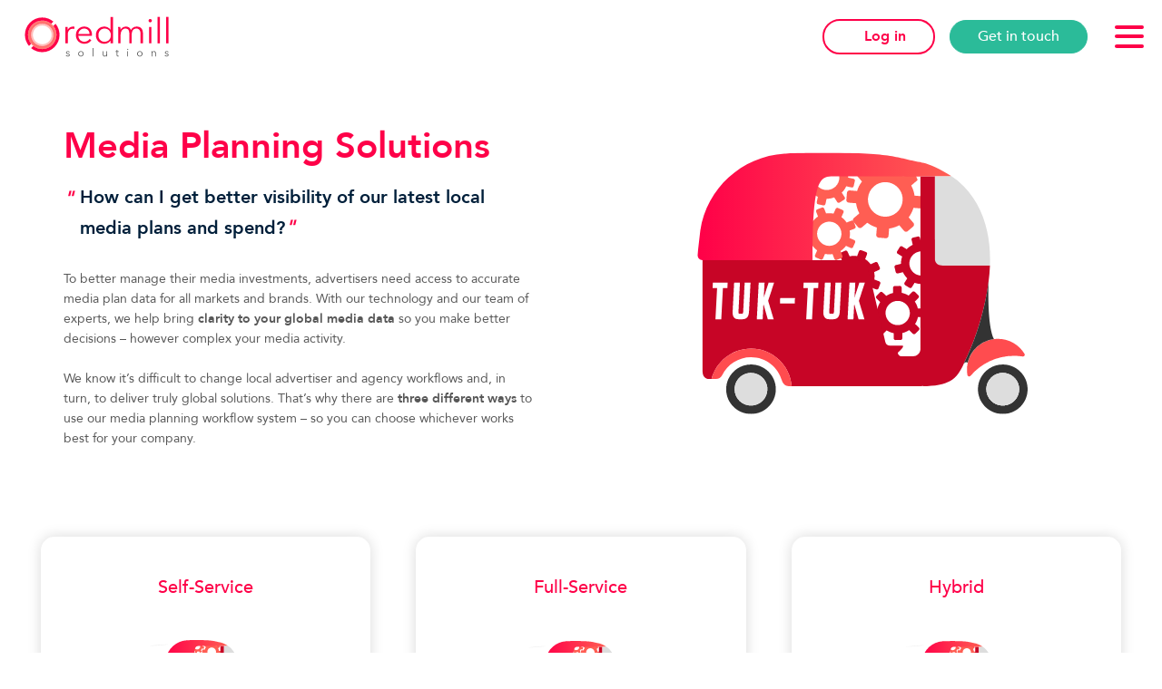

--- FILE ---
content_type: text/html; charset=UTF-8
request_url: https://www.redmillsolutions.com/solutions/media-planning-solutions/
body_size: 10314
content:
<!DOCTYPE html>
<html lang="en-GB" >
<head>
<meta charset="UTF-8">
<meta name="viewport" content="width=device-width, initial-scale=1.0">
<!-- WP_HEAD() START -->
<title>Media Planning Solutions - Redmill Solutions</title>
<link rel="preload" as="style" href="https://fonts.googleapis.com/css?family=Redmill+Sans:100,200,300,400,500,600,700,800,900|Redmill+Sans:100,200,300,400,500,600,700,800,900" >
<link rel="stylesheet" href="https://fonts.googleapis.com/css?family=Redmill+Sans:100,200,300,400,500,600,700,800,900|Redmill+Sans:100,200,300,400,500,600,700,800,900">
<meta name='robots' content='max-image-preview:large' />
	<style>img:is([sizes="auto" i], [sizes^="auto," i]) { contain-intrinsic-size: 3000px 1500px }</style>
			<!-- This site uses the Google Analytics by MonsterInsights plugin v9.11.1 - Using Analytics tracking - https://www.monsterinsights.com/ -->
							<script src="//www.googletagmanager.com/gtag/js?id=G-258BCBMLSF"  data-cfasync="false" data-wpfc-render="false" type="text/javascript" async></script>
			<script data-cfasync="false" data-wpfc-render="false" type="text/javascript">
				var mi_version = '9.11.1';
				var mi_track_user = true;
				var mi_no_track_reason = '';
								var MonsterInsightsDefaultLocations = {"page_location":"https:\/\/www.redmillsolutions.com\/solutions\/media-planning-solutions\/"};
								if ( typeof MonsterInsightsPrivacyGuardFilter === 'function' ) {
					var MonsterInsightsLocations = (typeof MonsterInsightsExcludeQuery === 'object') ? MonsterInsightsPrivacyGuardFilter( MonsterInsightsExcludeQuery ) : MonsterInsightsPrivacyGuardFilter( MonsterInsightsDefaultLocations );
				} else {
					var MonsterInsightsLocations = (typeof MonsterInsightsExcludeQuery === 'object') ? MonsterInsightsExcludeQuery : MonsterInsightsDefaultLocations;
				}

								var disableStrs = [
										'ga-disable-G-258BCBMLSF',
									];

				/* Function to detect opted out users */
				function __gtagTrackerIsOptedOut() {
					for (var index = 0; index < disableStrs.length; index++) {
						if (document.cookie.indexOf(disableStrs[index] + '=true') > -1) {
							return true;
						}
					}

					return false;
				}

				/* Disable tracking if the opt-out cookie exists. */
				if (__gtagTrackerIsOptedOut()) {
					for (var index = 0; index < disableStrs.length; index++) {
						window[disableStrs[index]] = true;
					}
				}

				/* Opt-out function */
				function __gtagTrackerOptout() {
					for (var index = 0; index < disableStrs.length; index++) {
						document.cookie = disableStrs[index] + '=true; expires=Thu, 31 Dec 2099 23:59:59 UTC; path=/';
						window[disableStrs[index]] = true;
					}
				}

				if ('undefined' === typeof gaOptout) {
					function gaOptout() {
						__gtagTrackerOptout();
					}
				}
								window.dataLayer = window.dataLayer || [];

				window.MonsterInsightsDualTracker = {
					helpers: {},
					trackers: {},
				};
				if (mi_track_user) {
					function __gtagDataLayer() {
						dataLayer.push(arguments);
					}

					function __gtagTracker(type, name, parameters) {
						if (!parameters) {
							parameters = {};
						}

						if (parameters.send_to) {
							__gtagDataLayer.apply(null, arguments);
							return;
						}

						if (type === 'event') {
														parameters.send_to = monsterinsights_frontend.v4_id;
							var hookName = name;
							if (typeof parameters['event_category'] !== 'undefined') {
								hookName = parameters['event_category'] + ':' + name;
							}

							if (typeof MonsterInsightsDualTracker.trackers[hookName] !== 'undefined') {
								MonsterInsightsDualTracker.trackers[hookName](parameters);
							} else {
								__gtagDataLayer('event', name, parameters);
							}
							
						} else {
							__gtagDataLayer.apply(null, arguments);
						}
					}

					__gtagTracker('js', new Date());
					__gtagTracker('set', {
						'developer_id.dZGIzZG': true,
											});
					if ( MonsterInsightsLocations.page_location ) {
						__gtagTracker('set', MonsterInsightsLocations);
					}
										__gtagTracker('config', 'G-258BCBMLSF', {"forceSSL":"true","link_attribution":"true"} );
										window.gtag = __gtagTracker;										(function () {
						/* https://developers.google.com/analytics/devguides/collection/analyticsjs/ */
						/* ga and __gaTracker compatibility shim. */
						var noopfn = function () {
							return null;
						};
						var newtracker = function () {
							return new Tracker();
						};
						var Tracker = function () {
							return null;
						};
						var p = Tracker.prototype;
						p.get = noopfn;
						p.set = noopfn;
						p.send = function () {
							var args = Array.prototype.slice.call(arguments);
							args.unshift('send');
							__gaTracker.apply(null, args);
						};
						var __gaTracker = function () {
							var len = arguments.length;
							if (len === 0) {
								return;
							}
							var f = arguments[len - 1];
							if (typeof f !== 'object' || f === null || typeof f.hitCallback !== 'function') {
								if ('send' === arguments[0]) {
									var hitConverted, hitObject = false, action;
									if ('event' === arguments[1]) {
										if ('undefined' !== typeof arguments[3]) {
											hitObject = {
												'eventAction': arguments[3],
												'eventCategory': arguments[2],
												'eventLabel': arguments[4],
												'value': arguments[5] ? arguments[5] : 1,
											}
										}
									}
									if ('pageview' === arguments[1]) {
										if ('undefined' !== typeof arguments[2]) {
											hitObject = {
												'eventAction': 'page_view',
												'page_path': arguments[2],
											}
										}
									}
									if (typeof arguments[2] === 'object') {
										hitObject = arguments[2];
									}
									if (typeof arguments[5] === 'object') {
										Object.assign(hitObject, arguments[5]);
									}
									if ('undefined' !== typeof arguments[1].hitType) {
										hitObject = arguments[1];
										if ('pageview' === hitObject.hitType) {
											hitObject.eventAction = 'page_view';
										}
									}
									if (hitObject) {
										action = 'timing' === arguments[1].hitType ? 'timing_complete' : hitObject.eventAction;
										hitConverted = mapArgs(hitObject);
										__gtagTracker('event', action, hitConverted);
									}
								}
								return;
							}

							function mapArgs(args) {
								var arg, hit = {};
								var gaMap = {
									'eventCategory': 'event_category',
									'eventAction': 'event_action',
									'eventLabel': 'event_label',
									'eventValue': 'event_value',
									'nonInteraction': 'non_interaction',
									'timingCategory': 'event_category',
									'timingVar': 'name',
									'timingValue': 'value',
									'timingLabel': 'event_label',
									'page': 'page_path',
									'location': 'page_location',
									'title': 'page_title',
									'referrer' : 'page_referrer',
								};
								for (arg in args) {
																		if (!(!args.hasOwnProperty(arg) || !gaMap.hasOwnProperty(arg))) {
										hit[gaMap[arg]] = args[arg];
									} else {
										hit[arg] = args[arg];
									}
								}
								return hit;
							}

							try {
								f.hitCallback();
							} catch (ex) {
							}
						};
						__gaTracker.create = newtracker;
						__gaTracker.getByName = newtracker;
						__gaTracker.getAll = function () {
							return [];
						};
						__gaTracker.remove = noopfn;
						__gaTracker.loaded = true;
						window['__gaTracker'] = __gaTracker;
					})();
									} else {
										console.log("");
					(function () {
						function __gtagTracker() {
							return null;
						}

						window['__gtagTracker'] = __gtagTracker;
						window['gtag'] = __gtagTracker;
					})();
									}
			</script>
							<!-- / Google Analytics by MonsterInsights -->
		<link rel='stylesheet' id='jquery.prettyphoto-css' href='https://www.redmillsolutions.com/wp-content/plugins/wp-video-lightbox/css/prettyPhoto.css?ver=6.8.3' type='text/css' media='all' />
<link rel='stylesheet' id='video-lightbox-css' href='https://www.redmillsolutions.com/wp-content/plugins/wp-video-lightbox/wp-video-lightbox.css?ver=6.8.3' type='text/css' media='all' />
<link rel='stylesheet' id='wp-block-library-css' href='https://www.redmillsolutions.com/wp-includes/css/dist/block-library/style.min.css?ver=6.8.3' type='text/css' media='all' />
<style id='classic-theme-styles-inline-css' type='text/css'>
/*! This file is auto-generated */
.wp-block-button__link{color:#fff;background-color:#32373c;border-radius:9999px;box-shadow:none;text-decoration:none;padding:calc(.667em + 2px) calc(1.333em + 2px);font-size:1.125em}.wp-block-file__button{background:#32373c;color:#fff;text-decoration:none}
</style>
<style id='global-styles-inline-css' type='text/css'>
:root{--wp--preset--aspect-ratio--square: 1;--wp--preset--aspect-ratio--4-3: 4/3;--wp--preset--aspect-ratio--3-4: 3/4;--wp--preset--aspect-ratio--3-2: 3/2;--wp--preset--aspect-ratio--2-3: 2/3;--wp--preset--aspect-ratio--16-9: 16/9;--wp--preset--aspect-ratio--9-16: 9/16;--wp--preset--color--black: #000000;--wp--preset--color--cyan-bluish-gray: #abb8c3;--wp--preset--color--white: #ffffff;--wp--preset--color--pale-pink: #f78da7;--wp--preset--color--vivid-red: #cf2e2e;--wp--preset--color--luminous-vivid-orange: #ff6900;--wp--preset--color--luminous-vivid-amber: #fcb900;--wp--preset--color--light-green-cyan: #7bdcb5;--wp--preset--color--vivid-green-cyan: #00d084;--wp--preset--color--pale-cyan-blue: #8ed1fc;--wp--preset--color--vivid-cyan-blue: #0693e3;--wp--preset--color--vivid-purple: #9b51e0;--wp--preset--gradient--vivid-cyan-blue-to-vivid-purple: linear-gradient(135deg,rgba(6,147,227,1) 0%,rgb(155,81,224) 100%);--wp--preset--gradient--light-green-cyan-to-vivid-green-cyan: linear-gradient(135deg,rgb(122,220,180) 0%,rgb(0,208,130) 100%);--wp--preset--gradient--luminous-vivid-amber-to-luminous-vivid-orange: linear-gradient(135deg,rgba(252,185,0,1) 0%,rgba(255,105,0,1) 100%);--wp--preset--gradient--luminous-vivid-orange-to-vivid-red: linear-gradient(135deg,rgba(255,105,0,1) 0%,rgb(207,46,46) 100%);--wp--preset--gradient--very-light-gray-to-cyan-bluish-gray: linear-gradient(135deg,rgb(238,238,238) 0%,rgb(169,184,195) 100%);--wp--preset--gradient--cool-to-warm-spectrum: linear-gradient(135deg,rgb(74,234,220) 0%,rgb(151,120,209) 20%,rgb(207,42,186) 40%,rgb(238,44,130) 60%,rgb(251,105,98) 80%,rgb(254,248,76) 100%);--wp--preset--gradient--blush-light-purple: linear-gradient(135deg,rgb(255,206,236) 0%,rgb(152,150,240) 100%);--wp--preset--gradient--blush-bordeaux: linear-gradient(135deg,rgb(254,205,165) 0%,rgb(254,45,45) 50%,rgb(107,0,62) 100%);--wp--preset--gradient--luminous-dusk: linear-gradient(135deg,rgb(255,203,112) 0%,rgb(199,81,192) 50%,rgb(65,88,208) 100%);--wp--preset--gradient--pale-ocean: linear-gradient(135deg,rgb(255,245,203) 0%,rgb(182,227,212) 50%,rgb(51,167,181) 100%);--wp--preset--gradient--electric-grass: linear-gradient(135deg,rgb(202,248,128) 0%,rgb(113,206,126) 100%);--wp--preset--gradient--midnight: linear-gradient(135deg,rgb(2,3,129) 0%,rgb(40,116,252) 100%);--wp--preset--font-size--small: 13px;--wp--preset--font-size--medium: 20px;--wp--preset--font-size--large: 36px;--wp--preset--font-size--x-large: 42px;--wp--preset--spacing--20: 0.44rem;--wp--preset--spacing--30: 0.67rem;--wp--preset--spacing--40: 1rem;--wp--preset--spacing--50: 1.5rem;--wp--preset--spacing--60: 2.25rem;--wp--preset--spacing--70: 3.38rem;--wp--preset--spacing--80: 5.06rem;--wp--preset--shadow--natural: 6px 6px 9px rgba(0, 0, 0, 0.2);--wp--preset--shadow--deep: 12px 12px 50px rgba(0, 0, 0, 0.4);--wp--preset--shadow--sharp: 6px 6px 0px rgba(0, 0, 0, 0.2);--wp--preset--shadow--outlined: 6px 6px 0px -3px rgba(255, 255, 255, 1), 6px 6px rgba(0, 0, 0, 1);--wp--preset--shadow--crisp: 6px 6px 0px rgba(0, 0, 0, 1);}:where(.is-layout-flex){gap: 0.5em;}:where(.is-layout-grid){gap: 0.5em;}body .is-layout-flex{display: flex;}.is-layout-flex{flex-wrap: wrap;align-items: center;}.is-layout-flex > :is(*, div){margin: 0;}body .is-layout-grid{display: grid;}.is-layout-grid > :is(*, div){margin: 0;}:where(.wp-block-columns.is-layout-flex){gap: 2em;}:where(.wp-block-columns.is-layout-grid){gap: 2em;}:where(.wp-block-post-template.is-layout-flex){gap: 1.25em;}:where(.wp-block-post-template.is-layout-grid){gap: 1.25em;}.has-black-color{color: var(--wp--preset--color--black) !important;}.has-cyan-bluish-gray-color{color: var(--wp--preset--color--cyan-bluish-gray) !important;}.has-white-color{color: var(--wp--preset--color--white) !important;}.has-pale-pink-color{color: var(--wp--preset--color--pale-pink) !important;}.has-vivid-red-color{color: var(--wp--preset--color--vivid-red) !important;}.has-luminous-vivid-orange-color{color: var(--wp--preset--color--luminous-vivid-orange) !important;}.has-luminous-vivid-amber-color{color: var(--wp--preset--color--luminous-vivid-amber) !important;}.has-light-green-cyan-color{color: var(--wp--preset--color--light-green-cyan) !important;}.has-vivid-green-cyan-color{color: var(--wp--preset--color--vivid-green-cyan) !important;}.has-pale-cyan-blue-color{color: var(--wp--preset--color--pale-cyan-blue) !important;}.has-vivid-cyan-blue-color{color: var(--wp--preset--color--vivid-cyan-blue) !important;}.has-vivid-purple-color{color: var(--wp--preset--color--vivid-purple) !important;}.has-black-background-color{background-color: var(--wp--preset--color--black) !important;}.has-cyan-bluish-gray-background-color{background-color: var(--wp--preset--color--cyan-bluish-gray) !important;}.has-white-background-color{background-color: var(--wp--preset--color--white) !important;}.has-pale-pink-background-color{background-color: var(--wp--preset--color--pale-pink) !important;}.has-vivid-red-background-color{background-color: var(--wp--preset--color--vivid-red) !important;}.has-luminous-vivid-orange-background-color{background-color: var(--wp--preset--color--luminous-vivid-orange) !important;}.has-luminous-vivid-amber-background-color{background-color: var(--wp--preset--color--luminous-vivid-amber) !important;}.has-light-green-cyan-background-color{background-color: var(--wp--preset--color--light-green-cyan) !important;}.has-vivid-green-cyan-background-color{background-color: var(--wp--preset--color--vivid-green-cyan) !important;}.has-pale-cyan-blue-background-color{background-color: var(--wp--preset--color--pale-cyan-blue) !important;}.has-vivid-cyan-blue-background-color{background-color: var(--wp--preset--color--vivid-cyan-blue) !important;}.has-vivid-purple-background-color{background-color: var(--wp--preset--color--vivid-purple) !important;}.has-black-border-color{border-color: var(--wp--preset--color--black) !important;}.has-cyan-bluish-gray-border-color{border-color: var(--wp--preset--color--cyan-bluish-gray) !important;}.has-white-border-color{border-color: var(--wp--preset--color--white) !important;}.has-pale-pink-border-color{border-color: var(--wp--preset--color--pale-pink) !important;}.has-vivid-red-border-color{border-color: var(--wp--preset--color--vivid-red) !important;}.has-luminous-vivid-orange-border-color{border-color: var(--wp--preset--color--luminous-vivid-orange) !important;}.has-luminous-vivid-amber-border-color{border-color: var(--wp--preset--color--luminous-vivid-amber) !important;}.has-light-green-cyan-border-color{border-color: var(--wp--preset--color--light-green-cyan) !important;}.has-vivid-green-cyan-border-color{border-color: var(--wp--preset--color--vivid-green-cyan) !important;}.has-pale-cyan-blue-border-color{border-color: var(--wp--preset--color--pale-cyan-blue) !important;}.has-vivid-cyan-blue-border-color{border-color: var(--wp--preset--color--vivid-cyan-blue) !important;}.has-vivid-purple-border-color{border-color: var(--wp--preset--color--vivid-purple) !important;}.has-vivid-cyan-blue-to-vivid-purple-gradient-background{background: var(--wp--preset--gradient--vivid-cyan-blue-to-vivid-purple) !important;}.has-light-green-cyan-to-vivid-green-cyan-gradient-background{background: var(--wp--preset--gradient--light-green-cyan-to-vivid-green-cyan) !important;}.has-luminous-vivid-amber-to-luminous-vivid-orange-gradient-background{background: var(--wp--preset--gradient--luminous-vivid-amber-to-luminous-vivid-orange) !important;}.has-luminous-vivid-orange-to-vivid-red-gradient-background{background: var(--wp--preset--gradient--luminous-vivid-orange-to-vivid-red) !important;}.has-very-light-gray-to-cyan-bluish-gray-gradient-background{background: var(--wp--preset--gradient--very-light-gray-to-cyan-bluish-gray) !important;}.has-cool-to-warm-spectrum-gradient-background{background: var(--wp--preset--gradient--cool-to-warm-spectrum) !important;}.has-blush-light-purple-gradient-background{background: var(--wp--preset--gradient--blush-light-purple) !important;}.has-blush-bordeaux-gradient-background{background: var(--wp--preset--gradient--blush-bordeaux) !important;}.has-luminous-dusk-gradient-background{background: var(--wp--preset--gradient--luminous-dusk) !important;}.has-pale-ocean-gradient-background{background: var(--wp--preset--gradient--pale-ocean) !important;}.has-electric-grass-gradient-background{background: var(--wp--preset--gradient--electric-grass) !important;}.has-midnight-gradient-background{background: var(--wp--preset--gradient--midnight) !important;}.has-small-font-size{font-size: var(--wp--preset--font-size--small) !important;}.has-medium-font-size{font-size: var(--wp--preset--font-size--medium) !important;}.has-large-font-size{font-size: var(--wp--preset--font-size--large) !important;}.has-x-large-font-size{font-size: var(--wp--preset--font-size--x-large) !important;}
:where(.wp-block-post-template.is-layout-flex){gap: 1.25em;}:where(.wp-block-post-template.is-layout-grid){gap: 1.25em;}
:where(.wp-block-columns.is-layout-flex){gap: 2em;}:where(.wp-block-columns.is-layout-grid){gap: 2em;}
:root :where(.wp-block-pullquote){font-size: 1.5em;line-height: 1.6;}
</style>
<link rel='stylesheet' id='contact-form-7-css' href='https://www.redmillsolutions.com/wp-content/plugins/contact-form-7/includes/css/styles.css?ver=6.1.4' type='text/css' media='all' />
<link rel='stylesheet' id='oxygen-css' href='https://www.redmillsolutions.com/wp-content/plugins/oxygen/component-framework/oxygen.css?ver=4.9.5' type='text/css' media='all' />
<link rel='stylesheet' id='wp-video-popup-css' href='https://www.redmillsolutions.com/wp-content/plugins/responsive-youtube-vimeo-popup/assets/css/wp-video-popup.css?ver=2.10.3' type='text/css' media='all' />
<script type="text/javascript" src="https://www.redmillsolutions.com/wp-includes/js/jquery/jquery.min.js?ver=3.7.1" id="jquery-core-js"></script>
<script type="text/javascript" src="https://www.redmillsolutions.com/wp-content/plugins/wp-video-lightbox/js/jquery.prettyPhoto.js?ver=3.1.6" id="jquery.prettyphoto-js"></script>
<script type="text/javascript" id="video-lightbox-js-extra">
/* <![CDATA[ */
var vlpp_vars = {"prettyPhoto_rel":"wp-video-lightbox","animation_speed":"fast","slideshow":"5000","autoplay_slideshow":"false","opacity":"0.80","show_title":"true","allow_resize":"true","allow_expand":"true","default_width":"640","default_height":"480","counter_separator_label":"\/","theme":"pp_default","horizontal_padding":"20","hideflash":"false","wmode":"opaque","autoplay":"false","modal":"false","deeplinking":"false","overlay_gallery":"true","overlay_gallery_max":"30","keyboard_shortcuts":"true","ie6_fallback":"true"};
/* ]]> */
</script>
<script type="text/javascript" src="https://www.redmillsolutions.com/wp-content/plugins/wp-video-lightbox/js/video-lightbox.js?ver=3.1.6" id="video-lightbox-js"></script>
<script type="text/javascript" src="https://www.redmillsolutions.com/wp-content/plugins/google-analytics-for-wordpress/assets/js/frontend-gtag.min.js?ver=9.11.1" id="monsterinsights-frontend-script-js" async="async" data-wp-strategy="async"></script>
<script data-cfasync="false" data-wpfc-render="false" type="text/javascript" id='monsterinsights-frontend-script-js-extra'>/* <![CDATA[ */
var monsterinsights_frontend = {"js_events_tracking":"true","download_extensions":"doc,pdf,ppt,zip,xls,docx,pptx,xlsx","inbound_paths":"[{\"path\":\"\\\/go\\\/\",\"label\":\"affiliate\"},{\"path\":\"\\\/recommend\\\/\",\"label\":\"affiliate\"}]","home_url":"https:\/\/www.redmillsolutions.com","hash_tracking":"false","v4_id":"G-258BCBMLSF"};/* ]]> */
</script>
<link rel="https://api.w.org/" href="https://www.redmillsolutions.com/wp-json/" /><link rel="alternate" title="JSON" type="application/json" href="https://www.redmillsolutions.com/wp-json/wp/v2/pages/28" /><link rel="EditURI" type="application/rsd+xml" title="RSD" href="https://www.redmillsolutions.com/xmlrpc.php?rsd" />
<meta name="generator" content="WordPress 6.8.3" />
<link rel="canonical" href="https://www.redmillsolutions.com/solutions/media-planning-solutions/" />
<link rel='shortlink' href='https://www.redmillsolutions.com/?p=28' />
<link rel="alternate" title="oEmbed (JSON)" type="application/json+oembed" href="https://www.redmillsolutions.com/wp-json/oembed/1.0/embed?url=https%3A%2F%2Fwww.redmillsolutions.com%2Fsolutions%2Fmedia-planning-solutions%2F" />
<link rel="alternate" title="oEmbed (XML)" type="text/xml+oembed" href="https://www.redmillsolutions.com/wp-json/oembed/1.0/embed?url=https%3A%2F%2Fwww.redmillsolutions.com%2Fsolutions%2Fmedia-planning-solutions%2F&#038;format=xml" />
<meta http-equiv="X-UA-Compatible" content="IE=edge"><script>
            WP_VIDEO_LIGHTBOX_VERSION="1.9.12";
            WP_VID_LIGHTBOX_URL="https://www.redmillsolutions.com/wp-content/plugins/wp-video-lightbox";
                        function wpvl_paramReplace(name, string, value) {
                // Find the param with regex
                // Grab the first character in the returned string (should be ? or &)
                // Replace our href string with our new value, passing on the name and delimeter

                var re = new RegExp("[\?&]" + name + "=([^&#]*)");
                var matches = re.exec(string);
                var newString;

                if (matches === null) {
                    // if there are no params, append the parameter
                    newString = string + '?' + name + '=' + value;
                } else {
                    var delimeter = matches[0].charAt(0);
                    newString = string.replace(re, delimeter + name + "=" + value);
                }
                return newString;
            }
            </script><link rel="icon" href="https://www.redmillsolutions.com/wp-content/uploads/2019/05/cropped-Favicon-32x32.png" sizes="32x32" />
<link rel="icon" href="https://www.redmillsolutions.com/wp-content/uploads/2019/05/cropped-Favicon-192x192.png" sizes="192x192" />
<link rel="apple-touch-icon" href="https://www.redmillsolutions.com/wp-content/uploads/2019/05/cropped-Favicon-180x180.png" />
<meta name="msapplication-TileImage" content="https://www.redmillsolutions.com/wp-content/uploads/2019/05/cropped-Favicon-270x270.png" />
<link rel='stylesheet' id='oxygen-cache-75-css' href='//www.redmillsolutions.com/wp-content/uploads/oxygen/css/75.css?cache=1763129952&#038;ver=6.8.3' type='text/css' media='all' />
<link rel='stylesheet' id='oxygen-cache-74-css' href='//www.redmillsolutions.com/wp-content/uploads/oxygen/css/74.css?cache=1763129953&#038;ver=6.8.3' type='text/css' media='all' />
<link rel='stylesheet' id='oxygen-cache-78-css' href='//www.redmillsolutions.com/wp-content/uploads/oxygen/css/78.css?cache=1764686219&#038;ver=6.8.3' type='text/css' media='all' />
<link rel='stylesheet' id='oxygen-cache-28-css' href='//www.redmillsolutions.com/wp-content/uploads/oxygen/css/28.css?cache=1763554633&#038;ver=6.8.3' type='text/css' media='all' />
<link rel='stylesheet' id='oxygen-universal-styles-css' href='//www.redmillsolutions.com/wp-content/uploads/oxygen/css/universal.css?cache=1766003180&#038;ver=6.8.3' type='text/css' media='all' />
<!-- END OF WP_HEAD() -->
</head>
<body class="wp-singular page-template-default page page-id-28 page-child parent-pageid-25 wp-theme-oxygen-is-not-a-theme  wp-embed-responsive oxygen-body" >




						<header id="_header-2-15" class="oxy-header-wrapper oxy-sticky-header oxy-overlay-header oxy-header" ><div id="_header_row-3-15" class="oxy-header-row" ><div class="oxy-header-container"><div id="_header_left-4-15" class="oxy-header-left" ><a id="link-10-78" class="ct-link" href="/" target="_self"  ><img  id="image-5-15" alt="Redmill-Logo-SVG" src="https://www.redmillsolutions.com/wp-content/uploads/2019/05/Redmill-Logo-Full-Colour.svg" class="ct-image"/></a><nav id="_nav_menu-6-15" class="oxy-nav-menu oxy-nav-menu-dropdowns oxy-nav-menu-dropdown-arrow" ><div class='oxy-menu-toggle'><div class='oxy-nav-menu-hamburger-wrap'><div class='oxy-nav-menu-hamburger'><div class='oxy-nav-menu-hamburger-line'></div><div class='oxy-nav-menu-hamburger-line'></div><div class='oxy-nav-menu-hamburger-line'></div></div></div></div><div class="menu-main-menu-container"><ul id="menu-main-menu" class="oxy-nav-menu-list"><li id="menu-item-23" class="menu-item menu-item-type-post_type menu-item-object-page menu-item-23"><a href="https://www.redmillsolutions.com/about-us/">About Us</a></li>
<li id="menu-item-26" class="menu-item menu-item-type-post_type menu-item-object-page current-page-ancestor current-menu-ancestor current-menu-parent current-page-parent current_page_parent current_page_ancestor menu-item-has-children menu-item-26"><a href="https://www.redmillsolutions.com/solutions/">Solutions</a>
<ul class="sub-menu">
	<li id="menu-item-46" class="menu-item menu-item-type-post_type menu-item-object-page current-menu-item page_item page-item-28 current_page_item menu-item-46"><a href="https://www.redmillsolutions.com/solutions/media-planning-solutions/" aria-current="page">Media Planning Solutions</a></li>
	<li id="menu-item-241" class="menu-item menu-item-type-post_type menu-item-object-page menu-item-241"><a href="https://www.redmillsolutions.com/solutions/post-campaign-data-management/">Post-Campaign Data Management</a></li>
	<li id="menu-item-45" class="menu-item menu-item-type-post_type menu-item-object-page menu-item-45"><a href="https://www.redmillsolutions.com/solutions/deal-performance-tracking/">Deal Performance Tracking</a></li>
	<li id="menu-item-44" class="menu-item menu-item-type-post_type menu-item-object-page menu-item-44"><a href="https://www.redmillsolutions.com/solutions/competitive-media-reporting/">Competitive Media Reporting</a></li>
	<li id="menu-item-43" class="menu-item menu-item-type-post_type menu-item-object-page menu-item-43"><a href="https://www.redmillsolutions.com/solutions/pitch-pricing-support/">Pitch Pricing Support</a></li>
</ul>
</li>
<li id="menu-item-37" class="menu-item menu-item-type-post_type menu-item-object-page menu-item-37"><a href="https://www.redmillsolutions.com/careers/">Careers</a></li>
<li id="menu-item-256" class="menu-item menu-item-type-post_type menu-item-object-page menu-item-256"><a href="https://www.redmillsolutions.com/latest-news/">Latest News</a></li>
<li id="menu-item-40" class="menu-item menu-item-type-post_type menu-item-object-page menu-item-40"><a href="https://www.redmillsolutions.com/contact/">Contact</a></li>
<li id="menu-item-521" class="menu-item menu-item-type-custom menu-item-object-custom menu-item-521"><a href="https://mint.ai">MINT.AI</a></li>
</ul></div></nav></div><div id="_header_center-7-15" class="oxy-header-center" ></div><div id="_header_right-8-15" class="oxy-header-right" ><a id="link_button-17-78" class="ct-link-button" href="http://" target="_self"  >Log in</a><a id="link_button-10-15" class="ct-link-button" href="/contact/" target="_self"  >Get in touch</a><nav id="_nav_menu-14-78" class="oxy-nav-menu oxy-nav-menu-dropdowns oxy-nav-menu-dropdown-arrow oxy-nav-menu-responsive-dropdowns" ><div class='oxy-menu-toggle'><div class='oxy-nav-menu-hamburger-wrap'><div class='oxy-nav-menu-hamburger'><div class='oxy-nav-menu-hamburger-line'></div><div class='oxy-nav-menu-hamburger-line'></div><div class='oxy-nav-menu-hamburger-line'></div></div></div></div><div class="menu-main-menu-container"><ul id="menu-main-menu-1" class="oxy-nav-menu-list"><li class="menu-item menu-item-type-post_type menu-item-object-page menu-item-23"><a href="https://www.redmillsolutions.com/about-us/">About Us</a></li>
<li class="menu-item menu-item-type-post_type menu-item-object-page current-page-ancestor current-menu-ancestor current-menu-parent current-page-parent current_page_parent current_page_ancestor menu-item-has-children menu-item-26"><a href="https://www.redmillsolutions.com/solutions/">Solutions</a>
<ul class="sub-menu">
	<li class="menu-item menu-item-type-post_type menu-item-object-page current-menu-item page_item page-item-28 current_page_item menu-item-46"><a href="https://www.redmillsolutions.com/solutions/media-planning-solutions/" aria-current="page">Media Planning Solutions</a></li>
	<li class="menu-item menu-item-type-post_type menu-item-object-page menu-item-241"><a href="https://www.redmillsolutions.com/solutions/post-campaign-data-management/">Post-Campaign Data Management</a></li>
	<li class="menu-item menu-item-type-post_type menu-item-object-page menu-item-45"><a href="https://www.redmillsolutions.com/solutions/deal-performance-tracking/">Deal Performance Tracking</a></li>
	<li class="menu-item menu-item-type-post_type menu-item-object-page menu-item-44"><a href="https://www.redmillsolutions.com/solutions/competitive-media-reporting/">Competitive Media Reporting</a></li>
	<li class="menu-item menu-item-type-post_type menu-item-object-page menu-item-43"><a href="https://www.redmillsolutions.com/solutions/pitch-pricing-support/">Pitch Pricing Support</a></li>
</ul>
</li>
<li class="menu-item menu-item-type-post_type menu-item-object-page menu-item-37"><a href="https://www.redmillsolutions.com/careers/">Careers</a></li>
<li class="menu-item menu-item-type-post_type menu-item-object-page menu-item-256"><a href="https://www.redmillsolutions.com/latest-news/">Latest News</a></li>
<li class="menu-item menu-item-type-post_type menu-item-object-page menu-item-40"><a href="https://www.redmillsolutions.com/contact/">Contact</a></li>
<li class="menu-item menu-item-type-custom menu-item-object-custom menu-item-521"><a href="https://mint.ai">MINT.AI</a></li>
</ul></div></nav></div></div></div></header>
				<script type="text/javascript">
			jQuery(document).ready(function() {
				var selector = "#_header-2-15",
					scrollval = parseInt("1");
				if (!scrollval || scrollval < 1) {
										if (jQuery(window).width() >= 992){
											jQuery("body").css("margin-top", jQuery(selector).outerHeight());
						jQuery(selector).addClass("oxy-sticky-header-active");
										}
									}
				else {
					var scrollTopOld = 0;
					jQuery(window).scroll(function() {
						if (!jQuery('body').hasClass('oxy-nav-menu-prevent-overflow')) {
							if (jQuery(this).scrollTop() > scrollval 
																) {
								if (
																		jQuery(window).width() >= 992 && 
																		!jQuery(selector).hasClass("oxy-sticky-header-active")) {
									if (jQuery(selector).css('position')!='absolute') {
										jQuery("body").css("margin-top", jQuery(selector).outerHeight());
									}
									jQuery(selector)
										.addClass("oxy-sticky-header-active")
																	}
							}
							else {
								jQuery(selector)
									.removeClass("oxy-sticky-header-fade-in")
									.removeClass("oxy-sticky-header-active");
								if (jQuery(selector).css('position')!='absolute') {
									jQuery("body").css("margin-top", "");
								}
							}
							scrollTopOld = jQuery(this).scrollTop();
						}
					})
				}
			});
		</script><div id='inner_content-3-80' class='ct-inner-content'><section id="section-269-28" class=" ct-section" ><div class="ct-section-inner-wrap"><div id="new_columns-270-28" class="ct-new-columns" ><div id="div_block-271-28" class="ct-div-block" ><h1 id="headline-272-28" class="ct-headline"><div style="text-align: left;">Media Planning Solutions</div></h1><div id="div_block-295-28" class="ct-div-block" ><h1 id="headline-301-28" class="ct-headline"><div style="text-align: center;"></div><span id="span-303-28" class="ct-span" >"&nbsp;</span><div style="text-align: center;"></div></h1><h1 id="headline-273-28" class="ct-headline"><div style="text-align: center;"></div>How can I get better visibility of our latest local media plans and spend?<span id="span-283-28" class="ct-span" ><i style="">"</i></span><div style="text-align: center;"></div></h1></div><div id="text_block-274-28" class="ct-text-block" ><div style="text-align: left;">To better manage their media investments, advertisers need access to accurate media plan data for all markets and brands. With our technology and our team of experts, we help bring <b>clarity to your global media data</b> so you make better decisions – however complex your media activity.</div><div style="text-align: left;"><br></div><div style="text-align: left;">We know it’s difficult to change local advertiser and agency workflows and, in turn, to deliver truly global solutions. That’s why there are <b>three different ways</b> to use our media planning workflow system – so you can choose whichever works best for your company.&nbsp;</div></div></div><div id="div_block-275-28" class="ct-div-block" ><img  id="image-276-28" alt="" src="https://www.redmillsolutions.com/wp-content/uploads/2019/05/TUKTUK.svg" class="ct-image"/></div></div><div id="div_block-12-28" class="ct-div-block" ><div id="div_block-14-28" class="ct-div-block" ><div id="div_block-15-28" class="ct-div-block" ><h6 id="headline-17-28" class="ct-headline">Self-Service<br></h6><img  id="image-16-28" alt="" src="https://www.redmillsolutions.com/wp-content/uploads/2019/05/Group-40-2.svg" class="ct-image"/><div id="text_block-18-28" class="ct-text-block" ><div style="text-align: left;">This option provides users with <b>direct access</b> to the <span id="span-19-28" class="ct-span" ><b>TUK-TUK&nbsp;</b></span>media planning workflow system, so global and local advertiser and agency teams can access real-time plan updates. The system is configured to suit specific planning and reporting requirements. </div></div></div><div id="div_block-21-28" class="ct-div-block" ><h6 id="headline-22-28" class="ct-headline">Full-Service<br></h6><img  id="image-23-28" alt="" src="https://www.redmillsolutions.com/wp-content/uploads/2019/05/Group-41.svg" class="ct-image"/><div id="text_block-24-28" class="ct-text-block" ><div style="text-align: left;">As well as access to <span id="span-334-28" class="ct-span" >TUK-TUK</span>, we provide a service team who manage the ingestion of media plans in any format, through structured or unstructured data feeds. This respects locally established workflows and different media plan formats delivering a virtually frictionless <b>media plan coordination solution. </b></div></div></div><div id="div_block-26-28" class="ct-div-block" ><h6 id="headline-27-28" class="ct-headline">Hybrid<br></h6><img  id="image-28-28" alt="" src="https://www.redmillsolutions.com/wp-content/uploads/2019/05/Group-41-1.svg" class="ct-image"/><div id="text_block-29-28" class="ct-text-block" ><div style="text-align: left;">Roll out of a global media planning system often only covers 50% of activity and spend because of resistance to workflow changes. Redmill solves this by using the <b>Self-Service and Full-Service solutions</b> as appropriate for each market and division, delivering <b>100% market coverage</b> from launch. </div></div></div></div></div></div></section><section id="section-11-28" class=" ct-section" ><div class="ct-section-inner-wrap"><div id="div_block-323-28" class="ct-div-block" ><h1 id="headline-39-28" class="ct-headline">Benefits</h1><div id="new_columns-41-28" class="ct-new-columns" ><div id="div_block-42-28" class="ct-div-block"  data-aos="fade-up" data-aos-duration="1200" data-aos-delay="200" data-aos-once="true"><img  id="image-45-28" alt="" src="https://www.redmillsolutions.com/wp-content/uploads/2019/05/Group-2-1.svg" class="ct-image"/><h6 id="headline-46-28" class="ct-headline">Simple and customisable</h6><div id="code_block-262-28" class="ct-code-block list" ><ul style="font-family: 'Redmill Sans'; color: #575757; line-height: 1.6; font-weight: 400;font-size: 14px;">
 	<li>No need to make any changes to local or media agency workflows</li>
	<li>Customised, clear dashboards and standard reports, Excel pivot tables and exports into other software</li>
	<li>Bespoke reporting at company, brand, region, country, agency, media type and media owner levels</li>
</ul></div></div><div id="div_block-119-28" class="ct-div-block"  data-aos="fade-up" data-aos-duration="1150" data-aos-delay="250" data-aos-once="true"><img  id="image-120-28" alt="" src="https://www.redmillsolutions.com/wp-content/uploads/2019/05/Group-3.svg" class="ct-image"/><h6 id="headline-121-28" class="ct-headline">Universal</h6><div id="code_block-264-28" class="ct-code-block list" ><ul Style="font-family: 'Redmill Sans'; color: #575757; line-height: 1.6; font-weight: 400;font-size: 14px;">
 	<li>Used by all major media agency groups</li>
	<li>Works with unstructured media plan data (e.g. non-templated spreadsheets)</li>
	<li>Integration with all major media, marketing and data systems</li>
	<li>Export of plans in common formats</li>
</ul></div></div><div id="div_block-124-28" class="ct-div-block"  data-aos="fade-up" data-aos-duration="1100" data-aos-delay="300" data-aos-once="true"><img  id="image-125-28" alt="" src="https://www.redmillsolutions.com/wp-content/uploads/2019/05/shield-1.svg" class="ct-image"/><h6 id="headline-126-28" class="ct-headline">Advanced tech and security</h6><div id="code_block-265-28" class="ct-code-block list" ><ul Style="font-family: 'Redmill Sans'; color: #575757; line-height: 1.6; font-weight: 400;font-size: 14px;">
 	<li>Automated data calculations</li>
	<li>Integrity features to prevent data miscalculations</li>
	<li>Automated communications and alerts</li>
	<li>Multi-level security access allows widespread permissioned use across all roles</li>
	<li>Integrated plan approvals</li>
</ul></div></div></div></div></div></section><section id="section-146-28" class=" ct-section" ><div class="ct-section-inner-wrap"><h1 id="headline-147-28" class="ct-headline">Key features</h1><div id="div_block-191-28" class="ct-div-block" ><div id="div_block-192-28" class="ct-div-block" ><img  id="image-194-28" alt="" src="https://www.redmillsolutions.com/wp-content/uploads/2019/05/Group-2-2.svg" class="ct-image"/><h6 id="headline-196-28" class="ct-headline">Actual vs plan reporting</h6></div><div id="div_block-224-28" class="ct-div-block" ><img  id="image-225-28" alt="" src="https://www.redmillsolutions.com/wp-content/uploads/2019/05/Group-2-1-1.svg" class="ct-image"/><h6 id="headline-226-28" class="ct-headline">Historical media reporting and analysis</h6></div><div id="div_block-227-28" class="ct-div-block" ><img  id="image-228-28" alt="" src="https://www.redmillsolutions.com/wp-content/uploads/2019/05/Vector-1.svg" class="ct-image"/><h6 id="headline-229-28" class="ct-headline">Library of original plans and documents</h6></div><div id="div_block-230-28" class="ct-div-block" ><img  id="image-231-28" alt="" src="https://www.redmillsolutions.com/wp-content/uploads/2019/05/resume.svg" class="ct-image"/><h6 id="headline-232-28" class="ct-headline">Client data ownership and portability</h6></div><div id="div_block-233-28" class="ct-div-block" ><img  id="image-234-28" alt="" src="https://www.redmillsolutions.com/wp-content/uploads/2019/05/Group-2-2-1.svg" class="ct-image"/><h6 id="headline-235-28" class="ct-headline">Annotate plans</h6></div><div id="div_block-236-28" class="ct-div-block" ><img  id="image-237-28" alt="" src="https://www.redmillsolutions.com/wp-content/uploads/2019/05/Group-2-3.svg" class="ct-image"/><h6 id="headline-238-28" class="ct-headline">Multiple currency exchange rates</h6></div><div id="div_block-239-28" class="ct-div-block" ><img  id="image-240-28" alt="" src="https://www.redmillsolutions.com/wp-content/uploads/2019/05/Group-36-1.svg" class="ct-image"/><h6 id="headline-241-28" class="ct-headline">Records source of funds</h6></div><div id="div_block-242-28" class="ct-div-block" ><img  id="image-243-28" alt="" src="https://www.redmillsolutions.com/wp-content/uploads/2019/05/Group-2-4.svg" class="ct-image"/><h6 id="headline-244-28" class="ct-headline">Campaign ID creation for linking activities</h6></div><div id="div_block-245-28" class="ct-div-block" ><img  id="image-246-28" alt="" src="https://www.redmillsolutions.com/wp-content/uploads/2019/05/Group-2-5.svg" class="ct-image"/><h6 id="headline-247-28" class="ct-headline">Link POs and creative assets to plans</h6></div><div id="div_block-248-28" class="ct-div-block" ><img  id="image-249-28" alt="" src="https://www.redmillsolutions.com/wp-content/uploads/2019/05/Group-35.svg" class="ct-image"/><h6 id="headline-250-28" class="ct-headline">Booked activity and committed budget tracking</h6></div></div></div></section></div><section id="section-8-25" class=" ct-section" ><div class="ct-section-inner-wrap"><h3 id="headline-9-25" class="ct-headline">Ready for greater clarity of all your media data?</h3><a id="link_button-12-25" class="ct-link-button" href="/contact" target="_self"  >Get in touch</a></div></section><section id="section-14-25" class=" ct-section" ><div class="ct-section-inner-wrap"><div id="new_columns-15-25" class="ct-new-columns" ><div id="div_block-16-25" class="ct-div-block" ><img  id="image-18-25" alt="Redmill Solutions Logo White" src="https://www.redmillsolutions.com/wp-content/uploads/2019/05/Redmill-Logo-White.svg" class="ct-image"/><div id="div_block-20-75" class="ct-div-block" ><div id="text_block-22-25" class="ct-text-block" >Media. Data. Clarity.</div></div><div id="div_block-15-75" class="ct-div-block" ><a id="link-10-75" class="ct-link" href="https://www.linkedin.com/company/redmill-solutions-ltd/" target="_blank"  ><img  id="image-19-25" alt="" src="https://www.redmillsolutions.com/wp-content/uploads/2019/05/Linked-In-Icon.svg" class="ct-image"/></a><a id="link-11-75" class="ct-link" href="https://www.instagram.com/redmillsolutions/" target="_blank"  ><img  id="image-21-25" alt="" src="https://www.redmillsolutions.com/wp-content/uploads/2019/05/Instagram-Icon.svg" class="ct-image"/></a></div></div><div id="div_block-17-25" class="ct-div-block" ><div id="text_block-24-25" class="ct-text-block" ><a href="/privacy-policy">Privacy Policy</a>&nbsp;| <a href="/isms-policy/">ISMS Policy</a> | <a href="/terms-conditions">Terms &amp; Conditions</a> | Registered in the UK: 07193163<br>Redmill Solutions, 73 Cornhill, London, EC3V 3QQ, United Kingdom</div><img  id="image-12-75" alt="" src="https://www.redmillsolutions.com/wp-content/uploads/2022/04/Redmill-ISO-27001.jpg" class="ct-image"/></div></div></div></section>	<!-- WP_FOOTER -->
<script type="speculationrules">
{"prefetch":[{"source":"document","where":{"and":[{"href_matches":"\/*"},{"not":{"href_matches":["\/wp-*.php","\/wp-admin\/*","\/wp-content\/uploads\/*","\/wp-content\/*","\/wp-content\/plugins\/*","\/wp-content\/themes\/twentynineteen\/*","\/wp-content\/themes\/oxygen-is-not-a-theme\/*","\/*\\?(.+)"]}},{"not":{"selector_matches":"a[rel~=\"nofollow\"]"}},{"not":{"selector_matches":".no-prefetch, .no-prefetch a"}}]},"eagerness":"conservative"}]}
</script>

		<script type="text/javascript">
			jQuery(document).ready(function() {
				jQuery('body').on('click', '.oxy-menu-toggle', function() {
					jQuery(this).parent('.oxy-nav-menu').toggleClass('oxy-nav-menu-open');
					jQuery('body').toggleClass('oxy-nav-menu-prevent-overflow');
					jQuery('html').toggleClass('oxy-nav-menu-prevent-overflow');
				});
				var selector = '.oxy-nav-menu-open .menu-item a[href*="#"]';
				jQuery('body').on('click', selector, function(){
					jQuery('.oxy-nav-menu-open').removeClass('oxy-nav-menu-open');
					jQuery('body').removeClass('oxy-nav-menu-prevent-overflow');
					jQuery('html').removeClass('oxy-nav-menu-prevent-overflow');
					jQuery(this).click();
				});
			});
		</script>

	<link rel='stylesheet' id='oxygen-aos-css' href='https://www.redmillsolutions.com/wp-content/plugins/oxygen/component-framework/vendor/aos/aos.css?ver=6.8.3' type='text/css' media='all' />
<script type="text/javascript" src="https://www.redmillsolutions.com/wp-includes/js/dist/hooks.min.js?ver=4d63a3d491d11ffd8ac6" id="wp-hooks-js"></script>
<script type="text/javascript" src="https://www.redmillsolutions.com/wp-includes/js/dist/i18n.min.js?ver=5e580eb46a90c2b997e6" id="wp-i18n-js"></script>
<script type="text/javascript" id="wp-i18n-js-after">
/* <![CDATA[ */
wp.i18n.setLocaleData( { 'text direction\u0004ltr': [ 'ltr' ] } );
/* ]]> */
</script>
<script type="text/javascript" src="https://www.redmillsolutions.com/wp-content/plugins/contact-form-7/includes/swv/js/index.js?ver=6.1.4" id="swv-js"></script>
<script type="text/javascript" id="contact-form-7-js-before">
/* <![CDATA[ */
var wpcf7 = {
    "api": {
        "root": "https:\/\/www.redmillsolutions.com\/wp-json\/",
        "namespace": "contact-form-7\/v1"
    },
    "cached": 1
};
/* ]]> */
</script>
<script type="text/javascript" src="https://www.redmillsolutions.com/wp-content/plugins/contact-form-7/includes/js/index.js?ver=6.1.4" id="contact-form-7-js"></script>
<script type="text/javascript" src="https://www.redmillsolutions.com/wp-content/plugins/responsive-youtube-vimeo-popup/assets/js/wp-video-popup.js?ver=2.10.3" id="wp-video-popup-js"></script>
<script type="text/javascript" src="https://www.redmillsolutions.com/wp-content/plugins/oxygen/component-framework/vendor/aos/aos.js?ver=1" id="oxygen-aos-js"></script>
<script type="text/javascript" id="ct-footer-js">
	  	AOS.init({
	  		  		  		  		  		  		  				  			})
		
				jQuery('body').addClass('oxygen-aos-enabled');
		
		
	</script><!-- /WP_FOOTER --> 
</body>
</html>

<!--
Performance optimized by W3 Total Cache. Learn more: https://www.boldgrid.com/w3-total-cache/?utm_source=w3tc&utm_medium=footer_comment&utm_campaign=free_plugin

Page Caching using Disk: Enhanced 

Served from: www.redmillsolutions.com @ 2026-01-20 15:35:52 by W3 Total Cache
-->

--- FILE ---
content_type: text/css
request_url: https://www.redmillsolutions.com/wp-content/uploads/oxygen/css/75.css?cache=1763129952&ver=6.8.3
body_size: 285
content:
#section-14-25 > .ct-section-inner-wrap{max-width:100%;padding-top:20px;padding-bottom:20px}#section-14-25{background-color:#d9003c}#div_block-16-25{display:flex;flex-direction:row;align-items:center;width:35.00%}#div_block-15-75{display:flex;flex-direction:row}#div_block-17-25{align-items:center;text-align:right;justify-content:flex-end;flex-direction:row;display:flex;width:65%}@media (max-width:1280px){#div_block-16-25{flex-direction:row;display:flex}}@media (max-width:479px){#div_block-16-25{flex-direction:row;display:flex;align-items:center;flex-wrap:wrap;justify-content:center;text-align:center}}@media (max-width:479px){#div_block-20-75{width:100%;display:flex;text-align:center;align-items:center;justify-content:center;flex-direction:unset;flex-wrap:wrap-reverse;padding-top:0px;margin-bottom:15px}}@media (max-width:479px){#div_block-15-75{flex-direction:row;display:flex}}@media (max-width:479px){#div_block-17-25{flex-direction:column;display:flex}}@media (max-width:991px){#new_columns-15-25> .ct-div-block{width:100% !important}#new_columns-15-25{flex-direction:column}}#text_block-22-25{color:#ffffff;margin-top:auto;margin-bottom:auto;margin-left:1em;margin-right:1em}#text_block-24-25{margin-bottom:0px;color:#ffffff;line-height:1.8;font-size:14px}@media (max-width:991px){#text_block-24-25{text-align:left;margin-left:0px;margin-right:auto}}@media (max-width:479px){#text_block-22-25{margin-left:0em;flex-direction:unset;text-align:center}}@media (max-width:479px){#text_block-24-25{text-align:center}}#link-10-75{margin-top:auto;margin-bottom:auto}#link-11-75{margin-top:auto;margin-bottom:auto}@media (max-width:479px){#link-10-75{flex-direction:unset}}#image-18-25{width:120px;flex-direction:unset;margin-top:auto;margin-bottom:auto}#image-19-25{flex-direction:unset;margin-top:auto;margin-bottom:auto;margin-left:.25em;margin-right:.25em}#image-21-25{margin-top:auto;margin-bottom:auto;margin-left:.25em;margin-right:.25em}#image-12-75{width:80px;flex-direction:unset;margin-top:auto;margin-bottom:auto;margin-right:15px;margin-left:40px}@media (max-width:479px){#image-18-25{clear:both}}@media (max-width:479px){#image-19-25{float:right}}@media (max-width:479px){#image-21-25{flex-direction:unset;margin-right:0em;margin-left:0em}}@media (max-width:479px){#image-12-75{clear:both;margin-top:25auto}}

--- FILE ---
content_type: text/css
request_url: https://www.redmillsolutions.com/wp-content/uploads/oxygen/css/74.css?cache=1763129953&ver=6.8.3
body_size: 17
content:
#section-8-25 > .ct-section-inner-wrap{padding-top:100px;padding-bottom:100px;align-items:center}#section-8-25{text-align:center;background:linear-gradient(180deg,#FF5E53 0%,#FE0048 100%)}#headline-9-25{color:#ffffff;text-align:center;font-size:35px;font-weight:500}#link_button-12-25{background-color:transparent;border:1px solid #ffffff;color:#ffffff;padding:9px 15px}#link_button-12-25{margin-top:20px;border-top-width:2px;border-right-width:2px;border-bottom-width:2px;border-left-width:2px;font-weight:600}#link_button-12-25:hover{background-color:transparent;border:1px solid #ffffff;color:#ffffff;padding:9px 15px}#link_button-12-25:hover{border-top-color:#ffffff;border-right-color:#ffffff;border-bottom-color:#ffffff;border-left-color:#ffffff;border-top-width:2px;border-right-width:2px;border-bottom-width:2px;border-left-width:2px;background-color:#ffffff;color:#fe0048;font-weight:600}

--- FILE ---
content_type: text/css
request_url: https://www.redmillsolutions.com/wp-content/uploads/oxygen/css/78.css?cache=1764686219&ver=6.8.3
body_size: 775
content:
#link_button-17-78{background-color:transparent;border:1px solid #fe0048;color:#fe0048;padding:4px 7px}#link_button-17-78{font-family:'Redmill Sans';font-weight:600;border-radius:50px;padding-right:2em;padding-left:2em;border-top-width:2px;border-right-width:2px;border-bottom-width:2px;border-left-width:2px;margin-left:1em;margin-right:1em}#link_button-17-78:hover{background-color:transparent;border:1px solid #fe0048;color:#fe0048;padding:4px 7px}#link_button-17-78:hover{background-color:#fe0048;transition-duration:0.4s;border-top-width:2px;border-right-width:2px;border-bottom-width:2px;border-left-width:2px;color:#ffffff;border-top-color:#fe0048;border-right-color:#fe0048;border-bottom-color:#fe0048;border-left-color:#fe0048}#link_button-17-78:before{background-color:transparent;border:1px solid #fe0048;color:#fe0048;padding:4px 7px}#link_button-17-78:before{transition-duration:0.4s;border-top-style:none;border-right-style:none;border-bottom-style:none;border-left-style:none;content:""}#link_button-10-15{background-color:#2bbb99;border:1px solid #2bbb99;padding:5px 8px}#link_button-10-15{padding-left:2em;padding-right:2em;border-radius:20px}@media (max-width:767px){#link_button-17-78{background-color:transparent;color:#1e73be}#link_button-17-78{flex-direction:unset;display:none}}@media (max-width:767px){#link_button-10-15{}#link_button-10-15{flex-direction:unset;display:none}}@media (max-width:1280px){#_nav_menu-6-15 .oxy-nav-menu-list{display:none}#_nav_menu-6-15 .oxy-menu-toggle{display:initial}#_nav_menu-6-15.oxy-nav-menu.oxy-nav-menu-open .oxy-nav-menu-list{display:initial}}#_nav_menu-6-15.oxy-nav-menu.oxy-nav-menu-open{margin-top:0 !important;margin-right:0 !important;margin-left:0 !important;margin-bottom:0 !important}#_nav_menu-6-15.oxy-nav-menu.oxy-nav-menu-open .menu-item a{padding-top:25px;padding-bottom:25px;padding-left:20px;padding-right:20px}#_nav_menu-6-15 .oxy-nav-menu-hamburger-wrap{width:40px;height:40px;margin-top:10px;margin-bottom:10px}#_nav_menu-6-15 .oxy-nav-menu-hamburger{width:40px;height:32px}#_nav_menu-6-15 .oxy-nav-menu-hamburger-line{height:6px}#_nav_menu-6-15.oxy-nav-menu-open .oxy-nav-menu-hamburger .oxy-nav-menu-hamburger-line:first-child{top:13px}#_nav_menu-6-15.oxy-nav-menu-open .oxy-nav-menu-hamburger .oxy-nav-menu-hamburger-line:last-child{top:-13px}#_nav_menu-6-15 .menu-item > .sub-menu{transition-duration:0.4s}#_nav_menu-6-15{margin-left:33px}#_nav_menu-6-15 .oxy-nav-menu-list{flex-direction:row}#_nav_menu-6-15 .menu-item a{padding-top:25px;padding-left:20px;padding-right:20px;padding-bottom:25px;transition-duration:0.4s}#_nav_menu-6-15.oxy-nav-menu:not(.oxy-nav-menu-open) .sub-menu{background-color:#ffffff}#_nav_menu-6-15.oxy-nav-menu:not(.oxy-nav-menu-open) .sub-menu .menu-item a{border:0;padding-top:25px;padding-bottom:25px}#_nav_menu-6-15 .menu-item:focus-within a,#_nav_menu-6-15 .menu-item:hover a{background-color:rgba(255,255,255,0);padding-bottom:22px;border-bottom-width:3px;color:#fe0048}#_nav_menu-6-15.oxy-nav-menu:not(.oxy-nav-menu-open) .sub-menu .menu-item a:hover{border:0;padding-top:25px;padding-bottom:25px}#_nav_menu-14-78 .oxy-nav-menu-hamburger-line{background-color:#fe0048}@media (max-width:1280px){#_nav_menu-14-78 .oxy-nav-menu-list{display:none}#_nav_menu-14-78 .oxy-menu-toggle{display:initial}#_nav_menu-14-78.oxy-nav-menu.oxy-nav-menu-open .oxy-nav-menu-list{display:initial}}#_nav_menu-14-78.oxy-nav-menu.oxy-nav-menu-open{margin-top:0 !important;margin-right:0 !important;margin-left:0 !important;margin-bottom:0 !important}#_nav_menu-14-78.oxy-nav-menu.oxy-nav-menu-open .menu-item a{padding-top:20px;padding-bottom:20px;padding-left:20px;padding-right:20px}#_nav_menu-14-78 .oxy-nav-menu-hamburger-wrap{width:32px;height:32px;margin-top:10px;margin-bottom:10px}#_nav_menu-14-78 .oxy-nav-menu-hamburger{width:32px;height:25px}#_nav_menu-14-78 .oxy-nav-menu-hamburger-line{height:4px;background-color:#fe0048}#_nav_menu-14-78.oxy-nav-menu-open .oxy-nav-menu-hamburger .oxy-nav-menu-hamburger-line:first-child{top:10.5px}#_nav_menu-14-78.oxy-nav-menu-open .oxy-nav-menu-hamburger .oxy-nav-menu-hamburger-line:last-child{top:-10.5px}#_nav_menu-14-78 .menu-item > .sub-menu{transition-duration:0.4s}#_nav_menu-14-78{margin-left:33px;flex-direction:unset;display:none}#_nav_menu-14-78 .oxy-nav-menu-list{flex-direction:row}#_nav_menu-14-78 .menu-item a{padding-top:20px;padding-left:20px;padding-right:20px;padding-bottom:20px;transition-duration:0.4s;color:#fe0048}#_nav_menu-14-78.oxy-nav-menu:not(.oxy-nav-menu-open) .sub-menu{background-color:#ffffff}#_nav_menu-14-78.oxy-nav-menu:not(.oxy-nav-menu-open) .sub-menu .menu-item a{border:0;padding-top:20px;padding-bottom:20px}#_nav_menu-14-78 .menu-item:focus-within a,#_nav_menu-14-78 .menu-item:hover a{background-color:rgba(255,255,255,0);padding-bottom:17px;border-bottom-width:3px;color:#fe0048}#_nav_menu-14-78.oxy-nav-menu:not(.oxy-nav-menu-open) .sub-menu .menu-item a:hover{border:0;padding-top:20px;padding-bottom:20px}@media (max-width:1280px){#_nav_menu-6-15{flex-direction:unset;display:none}#_nav_menu-6-15.oxy-nav-menu:not(.oxy-nav-menu-open) .sub-menu .menu-item a{border:0}}@media (max-width:1280px){#_nav_menu-14-78{display:flex;margin-left:30px}#_nav_menu-14-78.oxy-nav-menu:not(.oxy-nav-menu-open) .sub-menu .menu-item a{border:0}}#_header-2-15.oxy-sticky-header-active{animation-duration:0.6s}#_header-2-15 .oxy-header-container{max-width:100%}@media (min-width:992px){#_header-2-15.oxy-header-wrapper.oxy-header.oxy-sticky-header.oxy-sticky-header-active{position:fixed;top:0;left:0;right:0;z-index:2147483640;background-color:#ffffff;box-shadow:0px 0px 10px rgba(0,0,0,0.3);}#_header-2-15.oxy-header.oxy-sticky-header-active .oxygen-hide-in-sticky{display:none}#_header-2-15.oxy-header.oxy-header .oxygen-show-in-sticky-only{display:none}}.oxy-header.oxy-sticky-header-active > #_header_row-3-15.oxygen-show-in-sticky-only{display:block}#_header_row-3-15{height:80px}

--- FILE ---
content_type: text/css
request_url: https://www.redmillsolutions.com/wp-content/uploads/oxygen/css/28.css?cache=1763554633&ver=6.8.3
body_size: 1221
content:
#section-269-28 > .ct-section-inner-wrap{padding-top:30px;padding-bottom:100px}#section-11-28 > .ct-section-inner-wrap{max-width:100%;padding-top:50px;padding-bottom:50px}#section-11-28{background-color:#f6f6f6;box-shadow:inset 0px 0px 36px #bababa}#section-146-28 > .ct-section-inner-wrap{padding-top:50px;padding-bottom:70px}@media (max-width:991px){#section-269-28 > .ct-section-inner-wrap{padding-bottom:80px}}@media (max-width:991px){#section-11-28 > .ct-section-inner-wrap{padding-right:40px;padding-left:40px}}@media (max-width:991px){#section-146-28 > .ct-section-inner-wrap{padding-right:40px;padding-left:40px}}@media (max-width:479px){#section-146-28 > .ct-section-inner-wrap{padding-right:40px;padding-left:40px}}#div_block-271-28{width:50%;padding-left:50px;padding-right:50px;align-items:flex-start;text-align:left}#div_block-295-28{display:flex;flex-direction:row;align-items:flex-start;justify-content:flex-start;flex-wrap:wrap}#div_block-275-28{width:50%;padding-left:50px;padding-right:50px;justify-content:center}#div_block-12-28{margin-left:auto;margin-right:auto;max-width:1280px;width:100%;flex-direction:unset;display:inline;padding-top:0px;margin-top:77px}#div_block-14-28{width:100%;flex-direction:row;display:flex;margin-top:0px}#div_block-15-28{width:33.333%;background-color:#ffffff;border-top-style:solid;border-right-style:solid;border-bottom-style:solid;border-left-style:solid;border-radius:15px;border-top-color:#ffffff;border-right-color:#ffffff;border-bottom-color:#ffffff;border-left-color:#ffffff;margin-top:0px;margin-left:25px;margin-right:25px;padding-right:30px;padding-left:30px;padding-bottom:60px;height:100%;flex-direction:column;display:flex;text-align:left;box-shadow:0px 0px 15px rgba(0,0,0,0.15)}#div_block-21-28{width:33.333%;background-color:#ffffff;border-top-style:solid;border-right-style:solid;border-bottom-style:solid;border-left-style:solid;border-radius:15px;border-top-color:#ffffff;border-right-color:#ffffff;border-bottom-color:#ffffff;border-left-color:#ffffff;margin-top:0px;margin-right:25px;padding-right:30px;padding-left:30px;height:100%;flex-direction:column;display:flex;text-align:left;margin-left:25px;min-height:100%;padding-bottom:37px;box-shadow:0px 0px 15px rgba(0,0,0,0.15)}#div_block-26-28{width:33.333%;background-color:#ffffff;border-top-style:solid;border-right-style:solid;border-bottom-style:solid;border-left-style:solid;border-radius:15px;border-top-color:#ffffff;border-right-color:#ffffff;border-bottom-color:#ffffff;border-left-color:#ffffff;margin-top:0px;margin-left:25px;margin-right:25px;padding-right:30px;padding-left:30px;padding-bottom:37px;height:100%;flex-direction:column;display:flex;text-align:left;margin-bottom:0px;box-shadow:0px 0px 15px rgba(0,0,0,0.15)}#div_block-323-28{margin-left:auto;margin-right:auto;max-width:1280px;width:100%}#div_block-42-28{width:33.33%;flex-direction:column;text-align:left;display:flex;flex:1 1 auto}#div_block-119-28{width:33.33%;flex-direction:column;display:flex;text-align:left;flex:1 1 auto}#div_block-124-28{width:33.34%;flex-direction:column;display:flex;text-align:left;flex:1 1 auto}#div_block-191-28{width:100%;margin-top:25px;flex-direction:row;display:flex;flex-wrap:wrap}#div_block-192-28{width:20%;margin-top:49px;padding-right:50px}#div_block-224-28{width:20%;margin-top:49px;padding-right:50px}#div_block-227-28{width:20%;margin-top:49px;padding-right:50px}#div_block-230-28{width:20%;margin-top:49px;padding-right:50px}#div_block-233-28{width:20%;margin-top:49px;padding-right:50px}#div_block-236-28{width:20%;margin-top:49px;padding-right:50px}#div_block-239-28{width:20%;margin-top:49px;padding-right:50px}#div_block-242-28{width:20%;margin-top:49px;padding-right:50px}#div_block-245-28{width:20%;margin-top:49px;padding-right:50px}#div_block-248-28{width:20%;margin-top:49px;padding-right:50px}@media (max-width:1280px){#div_block-192-28{width:25%}}@media (max-width:1280px){#div_block-224-28{width:25%}}@media (max-width:1280px){#div_block-227-28{width:25%}}@media (max-width:1280px){#div_block-230-28{width:25%}}@media (max-width:1280px){#div_block-233-28{width:25%}}@media (max-width:1280px){#div_block-236-28{width:25%}}@media (max-width:1280px){#div_block-239-28{width:25%}}@media (max-width:1280px){#div_block-242-28{width:25%}}@media (max-width:1280px){#div_block-245-28{width:25%;margin-left:25%}}@media (max-width:1280px){#div_block-248-28{width:25%;margin-right:25%}}@media (max-width:991px){#div_block-275-28{flex-direction:unset;display:none}}@media (max-width:991px){#div_block-12-28{margin-top:34px;padding-left:0px;margin-left:0auto;margin-right:0auto}}@media (max-width:991px){#div_block-14-28{flex-direction:column;display:flex;margin-left:0px;margin-right:0px;margin-top:0px;padding-left:0px;padding-right:0px}}@media (max-width:991px){#div_block-15-28{width:100%;margin-left:0px;margin-right:0px}}@media (max-width:991px){#div_block-21-28{margin-left:0px;margin-right:0px;width:100%;margin-top:30px}}@media (max-width:991px){#div_block-26-28{margin-left:0px;margin-right:0px;width:100%;margin-top:30px}}@media (max-width:991px){#div_block-42-28{padding-left:0px}}@media (max-width:991px){#div_block-119-28{padding-left:0px}}@media (max-width:991px){#div_block-124-28{padding-left:0px}}@media (max-width:991px){#div_block-192-28{width:50%}}@media (max-width:991px){#div_block-224-28{width:50%}}@media (max-width:991px){#div_block-227-28{width:50%}}@media (max-width:991px){#div_block-230-28{width:50%}}@media (max-width:991px){#div_block-233-28{width:50%}}@media (max-width:991px){#div_block-236-28{width:50%}}@media (max-width:991px){#div_block-239-28{width:50%}}@media (max-width:991px){#div_block-242-28{width:50%}}@media (max-width:991px){#div_block-245-28{margin-left:0%;width:50%}}@media (max-width:991px){#div_block-248-28{margin-right:0%;width:50%}}@media (max-width:767px){#div_block-271-28{padding-left:30px;padding-right:30px}}@media (max-width:479px){#div_block-271-28{padding-left:10px;padding-right:10px}}@media (max-width:479px){#div_block-15-28{padding-bottom:37px}}@media (max-width:479px){#div_block-192-28{width:100%;padding-right:0px}}@media (max-width:479px){#div_block-224-28{width:100%;padding-right:0px}}@media (max-width:479px){#div_block-227-28{width:100%;padding-right:0px}}@media (max-width:479px){#div_block-230-28{width:100%;padding-right:0px}}@media (max-width:479px){#div_block-233-28{width:100%;padding-right:0px}}@media (max-width:479px){#div_block-236-28{width:100%;padding-right:0px}}@media (max-width:479px){#div_block-239-28{width:100%;padding-right:0px}}@media (max-width:479px){#div_block-242-28{width:100%;padding-right:0px}}@media (max-width:479px){#div_block-245-28{width:100%;padding-right:0px}}@media (max-width:479px){#div_block-248-28{width:100%;padding-right:0px}}@media (max-width:991px){#new_columns-270-28> .ct-div-block{width:100% !important}}@media (max-width:991px){#new_columns-41-28> .ct-div-block{width:100% !important}}#new_columns-41-28{margin-top:30px;display:flex;align-items:center;justify-content:center;align-content:center;overflow:visible}@media (max-width:991px){#new_columns-270-28{margin-bottom:0px}}#headline-272-28{font-size:40px;color:#fe0048}#headline-301-28{font-size:20px;color:#001f3a;margin-top:8px;max-width:500px}#headline-273-28{font-size:20px;color:#001f3a;margin-top:8px;max-width:500px}#headline-17-28{color:#fe0048;font-weight:500;font-size:20px;margin-left:auto;margin-right:auto;margin-top:37px}#headline-22-28{color:#fe0048;font-weight:500;font-size:20px;margin-left:auto;margin-right:auto;margin-top:37px}#headline-27-28{color:#fe0048;font-weight:500;font-size:20px;margin-left:auto;margin-right:auto;margin-top:37px}#headline-39-28{font-size:32px;color:#fe0048}#headline-46-28{font-size:18px;margin-top:23px;color:#0c3b66;flex-direction:unset;display:inline-block}#headline-121-28{font-size:18px;margin-top:23px;color:#0c3b66;flex-direction:unset;display:inline-block}#headline-126-28{font-size:18px;margin-top:23px;color:#0c3b66;flex-direction:unset;display:inline-block}#headline-147-28{font-size:32px;color:#fe0048}#headline-196-28{font-size:16px;margin-top:23px;flex-direction:unset;display:inline-block;color:#0c3b66;max-width:175px}#headline-226-28{font-size:16px;margin-top:23px;flex-direction:unset;display:inline-block;color:#0c3b66;max-width:175px}#headline-229-28{font-size:16px;margin-top:23px;flex-direction:unset;display:inline-block;color:#0c3b66;max-width:175px}#headline-232-28{font-size:16px;margin-top:23px;flex-direction:unset;display:inline-block;color:#0c3b66;max-width:175px}#headline-235-28{font-size:16px;margin-top:23px;flex-direction:unset;display:inline-block;color:#0c3b66}#headline-238-28{font-size:16px;margin-top:23px;flex-direction:unset;display:inline-block;color:#0c3b66;max-width:175px}#headline-241-28{font-size:16px;margin-top:23px;flex-direction:unset;display:inline-block;color:#0c3b66;max-width:175px}#headline-244-28{font-size:16px;margin-top:23px;flex-direction:unset;display:inline-block;color:#0c3b66;max-width:175px}#headline-247-28{font-size:16px;margin-top:23px;flex-direction:unset;display:inline-block;color:#0c3b66;max-width:175px}#headline-250-28{font-size:16px;margin-top:23px;flex-direction:unset;display:inline-block;color:#0c3b66;max-width:175px}@media (max-width:479px){#headline-196-28{max-width:100%}}@media (max-width:479px){#headline-226-28{max-width:100%}}@media (max-width:479px){#headline-229-28{max-width:100%}}@media (max-width:479px){#headline-232-28{max-width:100%}}@media (max-width:479px){#headline-238-28{max-width:100%}}@media (max-width:479px){#headline-241-28{max-width:100%}}@media (max-width:479px){#headline-244-28{max-width:100%}}@media (max-width:479px){#headline-247-28{max-width:100%;margin-top:22px}}@media (max-width:479px){#headline-250-28{max-width:100%}}#text_block-274-28{margin-top:28px;font-weight:400;color:#575757;font-size:14px}#text_block-18-28{flex-direction:unset;font-size:14px;margin-top:36px;color:#575757;display:flex}#text_block-24-28{flex-direction:unset;font-size:14px;margin-top:36px;color:#575757;display:flex}#text_block-29-28{flex-direction:unset;font-size:14px;margin-top:36px;color:#575757;display:flex}#image-276-28{margin-left:auto;margin-right:auto;width:70%}#image-16-28{margin-top:34px;margin-left:0px;margin-right:auto;margin-bottom:0px;width:100%;overflow:hidden}#image-23-28{margin-top:34px;margin-left:0px;margin-right:auto;margin-bottom:0px;width:100%}#image-28-28{margin-top:34px;margin-left:0px;margin-right:auto;margin-bottom:0px;width:100%}#image-45-28{width:80px;height:80px;flex-direction:unset}#image-120-28{width:80px;height:80px;flex-direction:unset}#image-125-28{width:80px;height:80px;flex-direction:unset}#image-194-28{width:70px;height:70px;flex-direction:unset}#image-225-28{width:70px;height:70px;flex-direction:unset}#image-228-28{width:70px;height:70px;flex-direction:unset}#image-231-28{width:70px;height:70px;flex-direction:unset}#image-234-28{width:70px;height:70px;flex-direction:unset}#image-237-28{width:70px;height:70px;flex-direction:unset}#image-240-28{width:70px;height:70px;flex-direction:unset}#image-243-28{width:70px;height:70px;flex-direction:unset}#image-246-28{width:70px;height:70px;flex-direction:unset}#image-249-28{width:70px;height:70px;flex-direction:unset}@media (max-width:991px){#image-276-28{flex-direction:unset;display:none}}@media (max-width:991px){#image-16-28{height:100px}}@media (max-width:991px){#image-23-28{height:100px}}@media (max-width:991px){#image-28-28{height:100px}}#code_block-262-28{margin-top:30px;margin-left:0px;padding-left:0px}#code_block-264-28{margin-top:30px}#code_block-265-28{margin-top:30px}#span-303-28{color:#fe0048;font-style:italic;font-size:22px}#span-283-28{color:#fe0048;font-size:22px}#span-19-28{flex-direction:unset;color:#fe0048;display:inline;font-weight:600}#span-334-28{color:#fe0048;font-weight:600}div.ct-section-inner-wrap,div.oxy-header-container{max-width:1280px}

--- FILE ---
content_type: text/css
request_url: https://www.redmillsolutions.com/wp-content/uploads/oxygen/css/universal.css?cache=1766003180&ver=6.8.3
body_size: 3969
content:
.ct-section {
width:100%;
background-size:cover;
background-repeat:repeat;
}
.ct-section>.ct-section-inner-wrap {
display:flex;
flex-direction:column;
align-items:flex-start;
}
.ct-div-block {
display:flex;
flex-wrap:nowrap;
flex-direction:column;
align-items:flex-start;
}
.ct-new-columns {
display:flex;
width:100%;
flex-direction:row;
align-items:stretch;
justify-content:center;
flex-wrap:wrap;
}
.ct-link-text {
display:inline-block;
}
.ct-link {
display:flex;
flex-wrap:wrap;
text-align:center;
text-decoration:none;
flex-direction:column;
align-items:center;
justify-content:center;
}
.ct-link-button {
display:inline-block;
text-align:center;
text-decoration:none;
}
.ct-link-button {
background-color: #1e73be;
border: 1px solid #1e73be;
color: #ffffff;
padding: 10px 16px;
}
.ct-image {
max-width:100%;
}
.ct-fancy-icon>svg {
width:55px;height:55px;}
.ct-inner-content {
width:100%;
}
.ct-slide {
display:flex;
flex-wrap:wrap;
text-align:center;
flex-direction:column;
align-items:center;
justify-content:center;
}
.ct-nestable-shortcode {
display:flex;
flex-wrap:nowrap;
flex-direction:column;
align-items:flex-start;
}
.oxy-comments {
width:100%;
text-align:left;
}
.oxy-comment-form {
width:100%;
}
.oxy-login-form {
width:100%;
}
.oxy-search-form {
width:100%;
}
.oxy-tabs-contents {
display:flex;
width:100%;
flex-wrap:nowrap;
flex-direction:column;
align-items:flex-start;
}
.oxy-tab {
display:flex;
flex-wrap:nowrap;
flex-direction:column;
align-items:flex-start;
}
.oxy-tab-content {
display:flex;
width:100%;
flex-wrap:nowrap;
flex-direction:column;
align-items:flex-start;
}
.oxy-testimonial {
width:100%;
}
.oxy-icon-box {
width:100%;
}
.oxy-pricing-box {
width:100%;
}
.oxy-posts-grid {
width:100%;
}
.oxy-gallery {
width:100%;
}
.ct-slider {
width:100%;
}
.oxy-tabs {
display:flex;
flex-wrap:nowrap;
flex-direction:row;
align-items:stretch;
}
.ct-modal {
flex-direction:column;
align-items:flex-start;
}
.ct-span {
display:inline-block;
text-decoration:inherit;
}
.ct-widget {
width:100%;
}
.oxy-dynamic-list {
width:100%;
}
@media screen and (-ms-high-contrast: active), (-ms-high-contrast: none) {
			.ct-div-block,
			.oxy-post-content,
			.ct-text-block,
			.ct-headline,
			.oxy-rich-text,
			.ct-link-text { max-width: 100%; }
			img { flex-shrink: 0; }
			body * { min-height: 1px; }
		}            .oxy-testimonial {
                flex-direction: row;
                align-items: center;
            }
                        .oxy-testimonial .oxy-testimonial-photo-wrap {
                order: 1;
            }
            
                        .oxy-testimonial .oxy-testimonial-photo {
                width: 125px;                height: 125px;                margin-right: 20px;
            }
            
                        .oxy-testimonial .oxy-testimonial-photo-wrap, 
            .oxy-testimonial .oxy-testimonial-author-wrap, 
            .oxy-testimonial .oxy-testimonial-content-wrap {
                align-items: flex-start;                text-align: left;            }
            
                                                            .oxy-testimonial .oxy-testimonial-text {
                margin-bottom:8px;font-size: 21px;
line-height: 1.4;
-webkit-font-smoothing: subpixel-antialiased;
            }
            
                                    .oxy-testimonial .oxy-testimonial-author {
                font-size: 18px;
-webkit-font-smoothing: subpixel-antialiased;
            }
                            

                                                .oxy-testimonial .oxy-testimonial-author-info {
                font-size: 12px;
-webkit-font-smoothing: subpixel-antialiased;
            }
            
             
            
                        .oxy-icon-box {
                text-align: left;                flex-direction: column;            }
            
                        .oxy-icon-box .oxy-icon-box-icon {
                margin-bottom: 12px;
                align-self: flex-start;            }
            
                                                                        .oxy-icon-box .oxy-icon-box-heading {
                font-size: 21px;
margin-bottom: 12px;            }
            
                                                                                    .oxy-icon-box .oxy-icon-box-text {
                font-size: 16px;
margin-bottom: 12px;align-self: flex-start;            }
            
                        .oxy-icon-box .oxy-icon-box-link {
                margin-top: 20px;                            }
            
            
            /* GLOBALS */

                                                            .oxy-pricing-box .oxy-pricing-box-section {
                padding-top: 20px;
padding-left: 20px;
padding-right: 20px;
padding-bottom: 20px;
text-align: center;            }
                        
                        .oxy-pricing-box .oxy-pricing-box-section.oxy-pricing-box-price {
                justify-content: center;            }
            
            /* IMAGE */
                                                                                    .oxy-pricing-box .oxy-pricing-box-section.oxy-pricing-box-graphic {
                justify-content: center;            }
            
            /* TITLE */
                                                            
                                    .oxy-pricing-box .oxy-pricing-box-title-title {
                font-size: 48px;
            }
            
                                    .oxy-pricing-box .oxy-pricing-box-title-subtitle {
                font-size: 24px;
            }
            

            /* PRICE */
                                                .oxy-pricing-box .oxy-pricing-box-section.oxy-pricing-box-price {
                                                flex-direction: row;                                            }
            
                                    .oxy-pricing-box .oxy-pricing-box-currency {
                font-size: 28px;
            }
            
                                    .oxy-pricing-box .oxy-pricing-box-amount-main {
                font-size: 80px;
line-height: 0.7;
            }
            
                                    .oxy-pricing-box .oxy-pricing-box-amount-decimal {
                font-size: 13px;
            }
                        
                                    .oxy-pricing-box .oxy-pricing-box-term {
                font-size: 16px;
            }
            
                                    .oxy-pricing-box .oxy-pricing-box-sale-price {
                font-size: 12px;
color: rgba(0,0,0,0.5);
                margin-bottom: 20px;            }
            
            /* CONTENT */

                                                                        .oxy-pricing-box .oxy-pricing-box-section.oxy-pricing-box-content {
                font-size: 16px;
color: rgba(0,0,0,0.5);
            }
            
            /* CTA */

                                                                        .oxy-pricing-box .oxy-pricing-box-section.oxy-pricing-box-cta {
                justify-content: center;            }
            
        
                                .oxy-progress-bar .oxy-progress-bar-background {
            background-color: #000000;            background-image: linear-gradient(-45deg,rgba(255,255,255,.12) 25%,transparent 25%,transparent 50%,rgba(255,255,255,.12) 50%,rgba(255,255,255,.12) 75%,transparent 75%,transparent);            animation: none 0s paused;        }
                
                .oxy-progress-bar .oxy-progress-bar-progress-wrap {
            width: 85%;        }
        
                                                        .oxy-progress-bar .oxy-progress-bar-progress {
            background-color: #66aaff;padding: 40px;animation: none 0s paused, none 0s paused;            background-image: linear-gradient(-45deg,rgba(255,255,255,.12) 25%,transparent 25%,transparent 50%,rgba(255,255,255,.12) 50%,rgba(255,255,255,.12) 75%,transparent 75%,transparent);        
        }
                
                        .oxy-progress-bar .oxy-progress-bar-overlay-text {
            font-size: 30px;
font-weight: 900;
-webkit-font-smoothing: subpixel-antialiased;
        }
        
                        .oxy-progress-bar .oxy-progress-bar-overlay-percent {
            font-size: 12px;
        }
        
        .ct-slider .unslider-nav ol li {border-color: #ffffff; }.ct-slider .unslider-nav ol li.unslider-active {background-color: #ffffff; }.ct-slider .ct-slide {
				padding: 0px;			}
		
                        .oxy-superbox .oxy-superbox-secondary, 
            .oxy-superbox .oxy-superbox-primary {
                transition-duration: 0.5s;            }
            
            
            
            
            
        
        
        
        
            .oxy-shape-divider {
                width: 0px;
                height: 0px;
                
            }
            
            .oxy_shape_divider svg {
                width: 100%;
            }
            .oxy-pro-menu .oxy-pro-menu-container:not(.oxy-pro-menu-open-container):not(.oxy-pro-menu-off-canvas-container) .sub-menu{
box-shadow:px px px px ;}

.oxy-pro-menu .oxy-pro-menu-show-dropdown .oxy-pro-menu-list .menu-item-has-children > a svg{
transition-duration:0.4s;
}

.oxy-pro-menu .oxy-pro-menu-show-dropdown .oxy-pro-menu-list .menu-item-has-children > a div{
margin-left:0px;
}

.oxy-pro-menu .oxy-pro-menu-mobile-open-icon svg{
width:30px;
height:30px;
}

.oxy-pro-menu .oxy-pro-menu-mobile-open-icon{
padding-top:15px;
padding-right:15px;
padding-bottom:15px;
padding-left:15px;
}

.oxy-pro-menu .oxy-pro-menu-mobile-open-icon, .oxy-pro-menu .oxy-pro-menu-mobile-open-icon svg{
transition-duration:0.4s;
}

.oxy-pro-menu .oxy-pro-menu-mobile-close-icon{
top:20px;
left:20px;
}

.oxy-pro-menu .oxy-pro-menu-mobile-close-icon svg{
width:24px;
height:24px;
}

.oxy-pro-menu .oxy-pro-menu-mobile-close-icon, .oxy-pro-menu .oxy-pro-menu-mobile-close-icon svg{
transition-duration:0.4s;
}

.oxy-pro-menu .oxy-pro-menu-container.oxy-pro-menu-off-canvas-container, .oxy-pro-menu .oxy-pro-menu-container.oxy-pro-menu-open-container{
background-color:#ffffff;
}

.oxy-pro-menu .oxy-pro-menu-off-canvas-container, .oxy-pro-menu .oxy-pro-menu-open-container{
background-image:url();
}

.oxy-pro-menu .oxy-pro-menu-off-canvas-container .oxy-pro-menu-list .menu-item-has-children > a svg, .oxy-pro-menu .oxy-pro-menu-open-container .oxy-pro-menu-list .menu-item-has-children > a svg{
font-size:24px;
}

.oxy-pro-menu .oxy-pro-menu-dropdown-links-toggle.oxy-pro-menu-open-container .menu-item-has-children ul, .oxy-pro-menu .oxy-pro-menu-dropdown-links-toggle.oxy-pro-menu-off-canvas-container .menu-item-has-children ul{
background-color:rgba(0,0,0,0.2);
border-top-style:solid;
}

.oxy-pro-menu .oxy-pro-menu-container:not(.oxy-pro-menu-open-container):not(.oxy-pro-menu-off-canvas-container) .oxy-pro-menu-list{
                    flex-direction: row;
               }
.oxy-pro-menu .oxy-pro-menu-container .menu-item a{
                    text-align: left;
                    justify-content: flex-start;
                }
.oxy-pro-menu .oxy-pro-menu-container.oxy-pro-menu-open-container .menu-item, .oxy-pro-menu .oxy-pro-menu-container.oxy-pro-menu-off-canvas-container .menu-item{
                    align-items: flex-start;
                }

            .oxy-pro-menu .oxy-pro-menu-off-canvas-container{
                    top: 0;
                    bottom: 0;
                    right: auto;
                    left: 0;
               }
.oxy-pro-menu .oxy-pro-menu-container.oxy-pro-menu-open-container .oxy-pro-menu-list .menu-item a, .oxy-pro-menu .oxy-pro-menu-container.oxy-pro-menu-off-canvas-container .oxy-pro-menu-list .menu-item a{
                    text-align: left;
                    justify-content: flex-start;
                }

            .oxy-site-navigation {
--oxynav-brand-color:#4831B0;
--oxynav-neutral-color:#FFFFFF;
--oxynav-activehover-color:#EFEDF4;
--oxynav-background-color:#4831B0;
--oxynav-border-radius:0px;
--oxynav-other-spacing:8px;
--oxynav-transition-duration:0.3s;
--oxynav-transition-timing-function:cubic-bezier(.84,.05,.31,.93);
}

.oxy-site-navigation .oxy-site-navigation__mobile-close-wrapper{
text-align:left;
}

.oxy-site-navigation > ul{ left: 0; }
.oxy-site-navigation {
                        --oxynav-animation-name: none; 
                    }

                .oxy-site-navigation > ul:not(.open) > li[data-cta='true']:nth-last-child(1){ 
                    background-color: var(--oxynav-brand-color);
                    transition: var(--oxynav-transition-duration);
                    margin-left: var(--oxynav-other-spacing);
                    border: none;
                }
.oxy-site-navigation > ul:not(.open) > li[data-cta='true']:nth-last-child(2){ 
                    background: transparent;
                    border: 1px solid currentColor;
                    transition: var(--oxynav-transition-duration);
                    margin-left: var(--oxynav-other-spacing);
                }
.oxy-site-navigation > ul:not(.open) > li[data-cta='true']:nth-last-child(2):not(:hover) > img{
                    filter: invert(0) !important;
                }
.oxy-site-navigation > ul:not(.open) > li[data-cta='true']:hover{
                    background-color: var(--oxynav-activehover-color);
                }
.oxy-site-navigation > ul:not(.open) > li[data-cta='true']:nth-last-child(1) > a{
                    color: var(--oxynav-neutral-color);
                }
.oxy-site-navigation > ul:not(.open) > li[data-cta='true']:nth-last-child(2) > a{
                    color: var(--oxynav-brand-color);
                }
.oxy-site-navigation > ul:not(.open) > li[data-cta='true']:hover > a{
                    color: var(--oxynav-brand-color);
                }
.oxy-site-navigation > ul:not(.open) > li[data-cta='true']:nth-last-child(1) > a::after{
                    color: var(--oxynav-neutral-color);   
                }
.oxy-site-navigation > ul:not(.open) > li[data-cta='true']:nth-last-child(2) > a::after{
                    color: var(--oxynav-brand-color);   
                }
.oxy-site-navigation > ul:not(.open) > li[data-cta='true']:hover > a::after{
                    color: var(--oxynav-brand-color);   
                }
.oxy-site-navigation > ul:not(.open) > li[data-cta='true'] > ul{
                    display: none;
                }
.oxy-site-navigation > ul:not(.open) > li[data-cta='true'] > button, .oxy-site-navigation > ul:not(.open) > li[data-cta='true'] > ul{
                    display: none;
                }

                .ct-section-inner-wrap, .oxy-header-container{
  max-width: 1280px;
}
body {font-family: 'Redmill Sans';}body {line-height: 1.6;font-size: 16px;font-weight: 400;color: #001f3a;}.oxy-nav-menu-hamburger-line {background-color: #001f3a;}h1, h2, h3, h4, h5, h6 {font-family: 'Redmill Sans';font-size: 36px;font-weight: 700;}h2, h3, h4, h5, h6{font-size: 30px;}h3, h4, h5, h6{font-size: 24px;}h4, h5, h6{font-size: 20px;}h5, h6{font-size: 18px;}h6{font-size: 16px;}a {color: #001f3a;text-decoration: underline;}a:hover {color: #002f5e;}.ct-link-text {text-decoration: ;}.ct-link {text-decoration: ;}.ct-link-button {font-weight: 500;border-radius: 20px;}.ct-section-inner-wrap {
padding-top: 75px;
padding-right: 20px;
padding-bottom: 75px;
padding-left: 20px;
}.ct-new-columns > .ct-div-block {
padding-top: 20px;
padding-right: 20px;
padding-bottom: 20px;
padding-left: 20px;
}.oxy-header-container {
padding-right: 20px;
padding-left: 20px;
}@media (max-width: 992px) {
				.ct-columns-inner-wrap {
					display: block !important;
				}
				.ct-columns-inner-wrap:after {
					display: table;
					clear: both;
					content: "";
				}
				.ct-column {
					width: 100% !important;
					margin: 0 !important;
				}
				.ct-columns-inner-wrap {
					margin: 0 !important;
				}
			}
.saas-heading-two {
 font-family:Redmill Sans;
 color:#ffffff;
 font-size:48px;
 line-height:1.1;
 font-weight:700;
 margin-bottom:0px;
}
@media (max-width: 479px) {
.saas-heading-two {
 font-size:40px;
}
}

.saas-body-text {
 font-family:Redmill Sans;
 color:color(8);
 font-size:18px;
 font-weight:300;
 line-height:1.6;
 margin-bottom:12px;
 max-width:640px;
}
.saas-contact-icon {
color: color(9);}.saas-contact-icon 
>svg {width: 18px;height: 18px;}.saas-contact-icon {
 margin-right:12px;
 margin-top:5px;
}
.saas-contact-icon:not(.ct-section):not(.oxy-easy-posts),
.saas-contact-icon.oxy-easy-posts .oxy-posts,
.saas-contact-icon.ct-section .ct-section-inner-wrap{
flex-direction:unset;
}
.saas-contact-link:hover{
 text-decoration:underline;
}
.saas-contact-link {
 font-family:Redmill Sans;
 color:color(6);
 text-decoration:none;
 font-size:18px;
 font-weight:400;
 line-height:1.6;
}
.saas-contact-link:not(.ct-section):not(.oxy-easy-posts),
.saas-contact-link.oxy-easy-posts .oxy-posts,
.saas-contact-link.ct-section .ct-section-inner-wrap{
flex-direction:unset;
}
.saas-contact-wrapper {
 margin-bottom:12px;
 text-align:left;
}
.saas-contact-wrapper:not(.ct-section):not(.oxy-easy-posts),
.saas-contact-wrapper.oxy-easy-posts .oxy-posts,
.saas-contact-wrapper.ct-section .ct-section-inner-wrap{
display:flex;
flex-direction:row;
flex-wrap:nowrap;
align-items:flex-start;
justify-content:flex-start;
}
@media (max-width: 991px) {
.saas-contact-wrapper {
 text-align:left;
}
.saas-contact-wrapper:not(.ct-section):not(.oxy-easy-posts),
.saas-contact-wrapper.oxy-easy-posts .oxy-posts,
.saas-contact-wrapper.ct-section .ct-section-inner-wrap{
display:flex;
flex-direction:row;
flex-wrap:nowrap;
align-items:flex-start;
justify-content:flex-start;
}
}

.hover-box {
 padding-top:20px;
 padding-left:5px;
 padding-right:5px;
 padding-bottom:20px;
 border-top-color:#e0e0e0;
 border-right-color:#e0e0e0;
 border-bottom-color:#e0e0e0;
 border-left-color:#e0e0e0;
 border-top-width:2px;
 border-right-width:2px;
 border-bottom-width:2px;
 border-left-width:2px;
 border-top-style:solid;
 border-right-style:solid;
 border-bottom-style:solid;
 border-left-style:solid;
 border-radius:10px;
 background-color:#ffffff;
 width:20%;
 min-height:400px;
 text-align:center;
}
.hover-box:not(.ct-section):not(.oxy-easy-posts),
.hover-box.oxy-easy-posts .oxy-posts,
.hover-box.ct-section .ct-section-inner-wrap{
display:flex;
flex-direction:column;
align-items:center;
justify-content:flex-start;
}
@media (max-width: 1280px) {
.hover-box {
 min-height:440px;
}
}

@media (max-width: 991px) {
.hover-box {
 width:100%;
 margin-top:0px;
}
.hover-box:not(.ct-section):not(.oxy-easy-posts),
.hover-box.oxy-easy-posts .oxy-posts,
.hover-box.ct-section .ct-section-inner-wrap{
display:block;
flex-direction:unset;
}
}

@media (max-width: 767px) {
}

.list {
}
.equal-align {
}
.equal-align:not(.ct-section):not(.oxy-easy-posts),
.equal-align.oxy-easy-posts .oxy-posts,
.equal-align.ct-section .ct-section-inner-wrap{
display:flex;
}
.four-column-box {
 height:100%;
 width:100%;
}
.four-column-box:not(.ct-section):not(.oxy-easy-posts),
.four-column-box.oxy-easy-posts .oxy-posts,
.four-column-box.ct-section .ct-section-inner-wrap{
display:flex;
flex-direction:unset;
}
.contain-css-div {
}
.contain-css-div:not(.ct-section):not(.oxy-easy-posts),
.contain-css-div.oxy-easy-posts .oxy-posts,
.contain-css-div.ct-section .ct-section-inner-wrap{
display:flex;
}
.text-gap-desktop {
}
.background-hide-mob {
}
.oxy-stock-content-styles {
}
.wp-video-popup {
 width:100%;
 float:left;
}
@font-face {
	font-family: 'Redmill Sans';
	font-weight: 500;
	font-style: normal;
	src: url(/wp-content/uploads/elegant-custom-fonts/Avenir-Medium.woff);
}
@font-face {
	font-family: 'Redmill Sans';
	font-weight: 400;
	font-style: normal;
	src: url(/wp-content/uploads/elegant-custom-fonts/Avenir-Roman.woff);
}
@font-face {
	font-family: 'Redmill Sans';
	font-weight: 300;
	font-style: normal;
	src: url(/wp-content/uploads/elegant-custom-fonts/Avenir-Light.woff);
}
@font-face {
	font-family: 'Redmill Sans';
	font-weight: 600;
	font-style: normal;
	src: url(/wp-content/uploads/elegant-custom-fonts/Avenir-Heavy.woff);
}

.redmill-job {
  border-radius: 15px;
}
  
  
#_nav_menu-14-14 .sub-menu .menu-item a {
  color: #fe0048!important;
}
@media only screen and (min-width: 1280px) {
.sub-menu {
  border-radius: 5px;
  box-shadow: 0px 0px 10px rgba(0,0,0,0.3);
  }}
.sub-menu .menu-item a {
  padding-top: 10px!important;
  padding-bottom: 10px!important;
}
.ct-link-button {
    border-radius: 40px;
    padding: 5px 30px!important;
    transition: all 0.3s ease-in-out;
}
.ct-link-button:hover {
  opacity: 0.9;
}
#text_block-24-25 a {
  color: #ffffff!important;
}
.sbi_load_btn {
  border-radius: 40px!important;
}
.sbi_photo {
  border-radius: 10px!important;
}
#text_block-70-153 a {
  color: #fff!important;
}
input {
  font-family: 'Redmill Sans', Helvetica, sans-serif;
  border-top: none;
  border-left: none;
  border-right: none;
  width: 100%;
}
input:focus,
select:focus,
textarea:focus,
button:focus {
    outline: none;
}

.wpcf7-textarea {
  border: none;
  background-color: #f9f9f9;
  padding: 20px;
  border-radius: 10px;
  margin-top: 15px;
  font-family: 'Redmill Sans', Helvetica, sans-serif;
  width:100%;
  resize: vertical;
  overflow: auto;
  transition: box-shadow 0.3s ease-in-out;
  height: 120px;
}
.wpcf7-textarea:focus {
  background-color: #ffffff;
  -webkit-box-shadow: 0px 0px 15px 0px rgba(0,0,0,0.15);
  -moz-box-shadow: 0px 0px 15px 0px rgba(0,0,0,0.15);
  box-shadow: 0px 0px 15px 0px rgba(0,0,0,0.15);
}

.wpcf7-text {
  margin-top: 15px;
}
.wpcf7-list-item input {
  cursor: pointer;
  width: inherit;
}
.wpcf7-submit {
    border: 2px solid #fe0048;
    color: #fe0048;
    border-radius: 30px;
    padding: 8px 30px;
  	margin: auto;
  	margin-top: 10px;
  	background-color: #ffffff;
  	transition: 0.5s ease-in-out ;
  	width: inherit;
  	font-weight:600;
}
.wpcf7-submit:hover {
    color: #ffffff;
  	background-color: #fe0048;
  	cursor: pointer;
}
.hover-box {
    transition: all 0.3s ease-in-out;
    margin: auto 10px;
}
@media only screen and (max-width: 992px) {
.hover-box {
     min-height: 100%;
     margin: 20px!important;
  }}
.hover-box:hover {
  transform: scaleY(1.02) scaleX(1.02);
}
a.anchor {
    display: block;
    position: relative;
    top: -100px;
    visibility: hidden;
}
html {
  scroll-behavior: smooth;
}

.list {
  width: 100%;
}

.list li{
  list-style: none;
  padding-bottom: 0.2em;

}

.list li::before {
  content: "•"; 
  color: red;
  display: inline-block; 
  width: 1em;
  margin-left: -2.5em;
  margin-right: 1.5em;
}
#new_columns-59-25 {
      align-items: baseline!important;
    justify-content: space-evenly!important;
}
.hover-box:not(.ct-section) {
  align-content: flex-start;
}
.zoom-box {
    transition: all 0.3s ease-in-out;
}
.zoom-box:hover {
  transform: scaleY(1.02) scaleX(1.02);
}
@media only screen and (min-width: 1240px) {
.text-gap-desktop {
  margin-top: 35px!important;
  }}
@media only screen and (max-width: 1240px) {
.background-hide-mob {
  background-image: none!important;
  }}
#_header-2-15 .current_page_item a,.oxy-sticky-header-active .current_page_item a{
  color: #FE0048!important;
}
.current_page_item a{
  font-weight: 600;
}


--- FILE ---
content_type: image/svg+xml
request_url: https://www.redmillsolutions.com/wp-content/uploads/2019/05/Group-41-1.svg
body_size: 15777
content:
<?xml version="1.0" encoding="UTF-8"?> <svg xmlns="http://www.w3.org/2000/svg" width="381" height="120" viewBox="0 0 381 120" fill="none"><rect width="381" height="120" fill="white"></rect><g clip-path="url(#clip0)"><path d="M67.9968 75.9489L161.655 74.3131L67.5719 62.4447L72.7979 69.9864L67.9968 75.9489Z" fill="#EFEFEF"></path><path d="M91.3582 62.2393C91.3582 62.2393 91.9955 62.2818 93.1002 62.3809C94.2049 62.4872 95.7911 62.6146 97.6889 62.8129C99.5867 63.0041 101.796 63.2449 104.168 63.521C105.351 63.6627 106.576 63.8043 107.815 63.953C109.054 64.1088 110.315 64.2646 111.583 64.4204C112.843 64.5833 114.103 64.7532 115.343 64.9161C116.582 65.086 117.8 65.256 118.983 65.4189C121.341 65.7517 123.543 66.0774 125.427 66.3678C127.31 66.6581 128.882 66.9272 129.98 67.1042C131.078 67.2883 131.701 67.4016 131.701 67.4016C131.701 67.4016 131.063 67.3591 129.959 67.26C128.854 67.1538 127.268 67.0263 125.37 66.828C123.472 66.6368 121.263 66.3961 118.89 66.1199C117.708 65.9783 116.483 65.8367 115.244 65.6879C114.004 65.5322 112.744 65.3764 111.476 65.2206C110.216 65.0577 108.955 64.8878 107.716 64.7249C106.477 64.5549 105.259 64.385 104.076 64.2221C101.718 63.8893 99.5159 63.5635 97.6322 63.2732C95.7486 62.9829 94.1765 62.7138 93.0789 62.5367C91.9813 62.3597 91.3582 62.2393 91.3582 62.2393Z" fill="#EFEFEF"></path><path d="M94.7856 80.0985C94.7856 80.0985 95.2105 80.0277 95.9612 79.9286C96.7118 79.8365 97.774 79.6737 99.0557 79.532C100.337 79.3762 101.832 79.2134 103.439 79.0576C104.239 78.9797 105.068 78.8947 105.918 78.8239C106.76 78.7531 107.617 78.6823 108.474 78.6044C109.331 78.5406 110.188 78.4769 111.037 78.4132C111.88 78.3494 112.716 78.307 113.516 78.2503C115.123 78.1512 116.632 78.0733 117.92 78.0237C119.209 77.967 120.286 77.9529 121.043 77.9316C121.794 77.9175 122.226 77.9175 122.226 77.9175C122.226 77.9175 121.801 77.9883 121.05 78.0874C120.3 78.1795 119.238 78.3424 117.956 78.484C116.674 78.6398 115.18 78.8026 113.573 78.9584C112.772 79.0293 111.944 79.1213 111.094 79.1921C110.251 79.2629 109.394 79.3337 108.538 79.4116C107.681 79.4754 106.824 79.5391 105.974 79.6028C105.132 79.6666 104.296 79.7091 103.496 79.7657C101.888 79.8649 100.38 79.9427 99.0911 79.9923C97.8023 80.049 96.7259 80.0631 95.9682 80.0915C95.2176 80.0985 94.7856 80.0985 94.7856 80.0985Z" fill="#EFEFEF"></path><path d="M146.543 17.4143C146.543 17.4143 146.118 17.4851 145.368 17.5843C144.617 17.6763 143.555 17.8392 142.273 17.9808C140.992 18.1366 139.497 18.2995 137.89 18.4553C137.09 18.5332 136.261 18.6181 135.411 18.689C134.569 18.7598 133.712 18.8306 132.855 18.9085C131.998 18.9722 131.141 19.0359 130.292 19.0997C129.449 19.1634 128.613 19.2059 127.813 19.2625C126.206 19.3617 124.697 19.4396 123.408 19.4891C122.12 19.5458 121.043 19.56 120.286 19.5812C119.535 19.5954 119.103 19.5954 119.103 19.5954C119.103 19.5954 119.528 19.5246 120.279 19.4254C121.029 19.3334 122.091 19.1705 123.373 19.0289C124.655 18.8731 126.149 18.7102 127.756 18.5544C128.557 18.4836 129.385 18.3915 130.235 18.3207C131.078 18.2499 131.934 18.1791 132.791 18.1012C133.648 18.0375 134.505 17.9737 135.355 17.91C136.197 17.8463 137.033 17.8038 137.833 17.7471C139.441 17.648 140.949 17.5701 142.238 17.5205C143.527 17.4639 144.603 17.4497 145.361 17.4214C146.111 17.4143 146.543 17.4143 146.543 17.4143Z" fill="#EFEFEF"></path><path d="M147.542 94.4737C147.542 94.4737 146.904 94.4312 145.8 94.3321C144.695 94.2259 143.109 94.0984 141.211 93.9001C139.313 93.7089 137.104 93.4682 134.731 93.192C133.549 93.0504 132.324 92.9087 131.085 92.76C129.845 92.6042 128.585 92.4484 127.317 92.2927C126.057 92.1298 124.796 91.9598 123.557 91.797C122.318 91.627 121.1 91.4571 119.917 91.2942C117.559 90.9614 115.357 90.6356 113.473 90.3453C111.59 90.0549 110.017 89.7859 108.92 89.6088C107.822 89.4247 107.199 89.3114 107.199 89.3114C107.199 89.3114 107.836 89.3539 108.941 89.453C110.046 89.5592 111.632 89.6867 113.53 89.885C115.428 90.0762 117.637 90.317 120.009 90.5931C121.192 90.7348 122.417 90.8764 123.656 91.0251C124.895 91.1809 126.156 91.3367 127.423 91.4925C128.684 91.6553 129.944 91.8253 131.184 91.9882C132.423 92.1581 133.641 92.3281 134.823 92.4909C137.182 92.8238 139.384 93.1495 141.268 93.4398C143.151 93.7302 144.723 93.9993 145.821 94.1763C146.911 94.3604 147.542 94.4737 147.542 94.4737Z" fill="#EFEFEF"></path><path d="M44.7343 74.8724L138.4 73.2367L44.3094 61.3683L49.5355 68.9099L44.7343 74.8724Z" fill="white"></path><path d="M63.2734 73.1801C71.0953 73.1801 77.4362 66.8392 77.4362 59.0173C77.4362 51.1955 71.0953 44.8546 63.2734 44.8546C55.4516 44.8546 49.1107 51.1955 49.1107 59.0173C49.1107 66.8392 55.4516 73.1801 63.2734 73.1801Z" fill="#EFEFEF"></path><path d="M78.8524 84.4819C86.6743 84.4819 93.0152 78.141 93.0152 70.3192C93.0152 62.4973 86.6743 56.1564 78.8524 56.1564C71.0306 56.1564 64.6897 62.4973 64.6897 70.3192C64.6897 78.141 71.0306 84.4819 78.8524 84.4819Z" fill="#EFEFEF"></path><path d="M78.8525 61.0993C82.693 61.0993 85.8064 57.9859 85.8064 54.1454C85.8064 50.3048 82.693 47.1915 78.8525 47.1915C75.0119 47.1915 71.8986 50.3048 71.8986 54.1454C71.8986 57.9859 75.0119 61.0993 78.8525 61.0993Z" fill="#EFEFEF"></path><path d="M62.2113 93.546C70.0332 93.546 76.374 87.2052 76.374 79.3833C76.374 71.5615 70.0332 65.2206 62.2113 65.2206C54.3895 65.2206 48.0486 71.5615 48.0486 79.3833C48.0486 87.2052 54.3895 93.546 62.2113 93.546Z" fill="#EFEFEF"></path><path d="M48.0485 82.4566C55.8703 82.4566 62.2112 76.1158 62.2112 68.2939C62.2112 60.472 55.8703 54.1312 48.0485 54.1312C40.2266 54.1312 33.8857 60.472 33.8857 68.2939C33.8857 76.1158 40.2266 82.4566 48.0485 82.4566Z" fill="#EFEFEF"></path><path d="M85.8064 78.6681C90.4174 78.6681 94.1554 74.9301 94.1554 70.3191C94.1554 65.7082 90.4174 61.9702 85.8064 61.9702C81.1955 61.9702 77.4575 65.7082 77.4575 70.3191C77.4575 74.9301 81.1955 78.6681 85.8064 78.6681Z" fill="white"></path><path d="M77.4362 79.5179C83.7327 79.5179 88.8371 74.4135 88.8371 68.1169C88.8371 61.8203 83.7327 56.7159 77.4362 56.7159C71.1396 56.7159 66.0352 61.8203 66.0352 68.1169C66.0352 74.4135 71.1396 79.5179 77.4362 79.5179Z" fill="white"></path><path d="M69.7247 67.1113C76.0213 67.1113 81.1257 62.0069 81.1257 55.7103C81.1257 49.4137 76.0213 44.3093 69.7247 44.3093C63.4281 44.3093 58.3237 49.4137 58.3237 55.7103C58.3237 62.0069 63.4281 67.1113 69.7247 67.1113Z" fill="white"></path><path d="M61.3757 64.0592C65.9866 64.0592 69.7246 60.3213 69.7246 55.7103C69.7246 51.0993 65.9866 47.3614 61.3757 47.3614C56.7647 47.3614 53.0267 51.0993 53.0267 55.7103C53.0267 60.3213 56.7647 64.0592 61.3757 64.0592Z" fill="white"></path><path d="M49.7197 84.4819C56.6186 84.4819 62.2112 78.8892 62.2112 71.9904C62.2112 65.0915 56.6186 59.4988 49.7197 59.4988C42.8208 59.4988 37.2281 65.0915 37.2281 71.9904C37.2281 78.8892 42.8208 84.4819 49.7197 84.4819Z" fill="white"></path><path d="M71.8986 88.7378C77.8784 88.7378 82.726 83.8902 82.726 77.9104C82.726 71.9306 77.8784 67.083 71.8986 67.083C65.9188 67.083 61.0712 71.9306 61.0712 77.9104C61.0712 83.8902 65.9188 88.7378 71.8986 88.7378Z" fill="white"></path><path d="M62.2112 80.0277C68.191 80.0277 73.0386 75.1801 73.0386 69.2003C73.0386 63.2205 68.191 58.3729 62.2112 58.3729C56.2314 58.3729 51.3838 63.2205 51.3838 69.2003C51.3838 75.1801 56.2314 80.0277 62.2112 80.0277Z" fill="white"></path><path d="M192.784 62.8766C192.933 62.8129 193.046 62.6854 193.103 62.5367L193.726 60.8797C194.576 61.0072 195.44 60.9859 196.283 60.8018L197.012 62.4164C197.076 62.5651 197.203 62.6784 197.352 62.735C197.501 62.7917 197.671 62.7846 197.819 62.7208L199.384 62.0127C199.696 61.8711 199.83 61.5099 199.689 61.2054L198.959 59.5909C199.653 59.081 200.248 58.4508 200.709 57.7285L202.358 58.3587C202.677 58.4791 203.031 58.3162 203.152 58.0047L203.761 56.4043C203.817 56.2556 203.81 56.0856 203.746 55.9369C203.683 55.7882 203.555 55.6749 203.407 55.6182L201.757 54.9951C201.884 54.1453 201.863 53.2743 201.679 52.4387L203.293 51.7093C203.442 51.6456 203.555 51.5181 203.612 51.3694C203.669 51.2207 203.661 51.0508 203.598 50.9021L202.897 49.3371C202.755 49.0255 202.394 48.8909 202.089 49.0326L200.475 49.762C199.965 49.068 199.335 48.4731 198.612 48.0129L199.236 46.3629C199.292 46.2142 199.285 46.0442 199.221 45.8955C199.158 45.7468 199.03 45.6335 198.882 45.5769L197.281 44.9679C196.962 44.8475 196.608 45.0104 196.495 45.3219L195.872 46.979C195.022 46.8515 194.158 46.8728 193.316 47.0569L192.586 45.4423C192.522 45.2936 192.395 45.1803 192.246 45.1237C192.098 45.067 191.928 45.0741 191.779 45.1378L190.214 45.8389C190.065 45.9026 189.952 46.0301 189.895 46.1788C189.839 46.3275 189.846 46.4974 189.909 46.6462L190.639 48.2607C189.945 48.7706 189.35 49.4008 188.89 50.1231L187.24 49.4999C186.921 49.3796 186.567 49.5424 186.454 49.854L185.845 51.4615C185.816 51.5323 185.802 51.6031 185.802 51.681C185.802 51.766 185.823 51.851 185.859 51.9359C185.923 52.0846 186.05 52.1979 186.199 52.2546L187.849 52.8778C187.721 53.7275 187.743 54.5985 187.927 55.4341L186.312 56.1635C186.163 56.2272 186.05 56.3547 185.993 56.5034C185.937 56.6521 185.944 56.8221 186.008 56.9708L186.709 58.5358C186.85 58.8473 187.211 58.9819 187.516 58.8403L189.13 58.1109C189.64 58.8049 190.271 59.3997 190.993 59.86L190.363 61.517C190.242 61.8357 190.405 62.1898 190.717 62.3031L192.324 62.9121C192.466 62.9475 192.636 62.9475 192.784 62.8766ZM193.33 57.8064C191.729 57.1974 190.646 55.6395 190.646 53.9258C190.646 53.423 190.738 52.9273 190.915 52.46C191.304 51.4261 192.083 50.6046 193.089 50.1443C194.102 49.6911 195.228 49.6557 196.261 50.0452C197.862 50.6542 198.945 52.2121 198.945 53.9258C198.945 54.4286 198.853 54.9243 198.676 55.3916C198.287 56.4255 197.508 57.247 196.502 57.7072C195.49 58.1605 194.364 58.1959 193.33 57.8064Z" fill="#C70526"></path><path d="M183.869 48.1545C184.018 48.0978 184.145 47.9775 184.209 47.8288L184.924 46.2142C185.767 46.3912 186.631 46.4125 187.48 46.2779L188.118 47.9279C188.174 48.0766 188.295 48.2041 188.443 48.2678C188.592 48.3315 188.762 48.3386 188.911 48.282L190.511 47.6659C190.83 47.5455 190.986 47.1914 190.865 46.8728L190.228 45.2228C190.95 44.7554 191.573 44.1535 192.076 43.4596L193.691 44.1748C194.002 44.3093 194.364 44.1748 194.498 43.8632L195.192 42.2982C195.256 42.1495 195.263 41.9795 195.206 41.8308C195.15 41.6821 195.029 41.5547 194.88 41.4909L193.266 40.7757C193.443 39.933 193.464 39.0691 193.33 38.2193L194.98 37.582C195.128 37.5254 195.256 37.405 195.319 37.2563C195.383 37.1076 195.39 36.9376 195.334 36.7889L194.718 35.1885C194.597 34.8699 194.243 34.7141 193.924 34.8345L192.275 35.4718C191.807 34.7495 191.205 34.1263 190.511 33.6235L191.226 32.009C191.29 31.8603 191.297 31.6903 191.241 31.5416C191.184 31.3929 191.064 31.2654 190.915 31.2017L189.35 30.5077C189.038 30.3732 188.677 30.5077 188.543 30.8193L187.827 32.4339C186.985 32.2568 186.121 32.2356 185.271 32.3701L184.634 30.7202C184.577 30.5715 184.457 30.444 184.308 30.3803C184.159 30.3165 183.989 30.3095 183.841 30.3661L182.24 30.9822C182.092 31.0388 181.964 31.1592 181.9 31.3079C181.837 31.4566 181.829 31.6266 181.886 31.7753L182.523 33.4253C181.801 33.8926 181.178 34.4945 180.675 35.1885L179.054 34.4733C178.742 34.3388 178.381 34.4733 178.246 34.7849L177.552 36.3499C177.524 36.4207 177.503 36.4915 177.503 36.5623C177.496 36.6473 177.51 36.7323 177.545 36.8172C177.602 36.9659 177.722 37.0934 177.871 37.1571L179.486 37.8724C179.309 38.715 179.287 39.579 179.422 40.4287L177.772 41.0661C177.623 41.1227 177.496 41.2431 177.432 41.3918C177.368 41.5405 177.361 41.7105 177.418 41.8592L178.034 43.4596C178.154 43.7782 178.508 43.934 178.827 43.8136L180.477 43.1763C180.944 43.8986 181.546 44.5218 182.24 45.0245L181.525 46.6391C181.39 46.9507 181.525 47.3118 181.837 47.4464L183.402 48.1403C183.55 48.2111 183.713 48.2111 183.869 48.1545ZM184.69 43.1126C183.125 42.4186 182.134 40.804 182.226 39.0904C182.254 38.5876 182.375 38.099 182.58 37.6387C183.026 36.626 183.848 35.8471 184.882 35.4505C185.915 35.054 187.041 35.0823 188.054 35.5284C189.619 36.2224 190.61 37.8369 190.518 39.5506C190.49 40.0534 190.37 40.542 190.164 41.0023C189.718 42.015 188.897 42.7939 187.863 43.1905C186.829 43.5941 185.703 43.5658 184.69 43.1126Z" fill="#FF5E53"></path><path d="M217.959 26.4714L215.445 26.266C215.289 25.048 214.907 23.8725 214.326 22.7961L216.252 21.1603C216.365 21.0683 216.443 20.9479 216.493 20.8204L215.912 19.4042L214.772 18.0587C214.46 17.6905 213.908 17.648 213.54 17.9596L211.614 19.5954C210.644 18.8518 209.546 18.2782 208.37 17.9383L208.569 15.4244C208.59 15.1908 208.512 14.9642 208.363 14.7871C208.215 14.6101 208.002 14.5039 207.769 14.4826L205.934 14.341L205.333 14.2914C204.851 14.2489 204.433 14.6101 204.391 15.0916L204.185 17.6055C202.967 17.7613 201.792 18.1437 200.716 18.7244L199.08 16.7982C198.931 16.6283 198.719 16.515 198.485 16.5008C198.258 16.4796 198.025 16.5575 197.855 16.7062L195.992 18.2924C195.815 18.4482 195.709 18.6606 195.688 18.8872C195.674 19.1209 195.744 19.3475 195.893 19.5245L196.035 19.6945L197.522 21.4436C196.778 22.4137 196.212 23.5184 195.865 24.6939L193.351 24.4886C192.869 24.4532 192.452 24.8072 192.409 25.2888L192.218 27.7319C192.211 27.8381 192.218 27.9443 192.246 28.0434C192.282 28.1567 192.345 28.27 192.423 28.3621C192.572 28.5462 192.791 28.6524 193.018 28.6666L195.532 28.8649C195.688 30.0829 196.07 31.2655 196.651 32.3347L194.732 33.9705C194.555 34.1192 194.449 34.3317 194.427 34.5654C194.413 34.7991 194.484 35.0257 194.633 35.2027L196.219 37.0651C196.53 37.4333 197.083 37.4758 197.451 37.1642L199.37 35.5355C200.34 36.2791 201.445 36.8385 202.62 37.1926L202.415 39.7064C202.38 40.188 202.734 40.6058 203.215 40.6483L205.658 40.8465C205.885 40.8607 206.119 40.7899 206.289 40.6412C206.466 40.4925 206.572 40.28 206.593 40.0463L206.791 37.5325C208.009 37.3696 209.185 36.9943 210.261 36.4065L211.897 38.3327C212.053 38.5097 212.265 38.6159 212.492 38.6372C212.718 38.6513 212.952 38.5805 213.129 38.4318L213.526 38.0919L214.992 36.8456C215.183 36.6827 215.282 36.449 215.289 36.2224C215.303 36.01 215.232 35.7904 215.091 35.6134L214.999 35.5001L213.526 33.7723L213.455 33.6873C213.483 33.659 213.504 33.6235 213.526 33.5881C213.681 33.3899 213.823 33.1774 213.958 32.9721C214.46 32.186 214.85 31.3363 215.119 30.444L217.633 30.6423C217.959 30.6706 218.256 30.5148 218.426 30.267V26.6413C218.284 26.5493 218.129 26.4855 217.959 26.4714ZM211.38 28.0434C211.253 29.6226 210.523 31.053 209.312 32.0798C208.108 33.1066 206.579 33.5952 205 33.4678C202.557 33.2695 200.468 31.5629 199.788 29.2119C199.59 28.525 199.519 27.8097 199.575 27.0874C199.703 25.5083 200.432 24.0779 201.643 23.0511C202.847 22.0243 204.377 21.5357 205.956 21.6631C208.392 21.8614 210.488 23.568 211.168 25.919C211.373 26.613 211.444 27.3211 211.38 28.0434Z" fill="#FF5E53"></path><path d="M195.008 20.7779C194.923 20.6363 194.774 20.5372 194.611 20.5017L192.82 20.1052C192.827 19.2129 192.671 18.3207 192.359 17.4922L193.082 17.0319C192.593 16.9681 192.112 16.9044 191.637 16.8478C190.263 16.6707 188.953 16.5079 187.707 16.3521C188.805 17.0036 189.584 18.1366 189.775 19.4395C189.846 19.9494 189.831 20.4734 189.711 20.9904C189.584 21.5781 189.336 22.1163 188.996 22.5908C188.684 23.0227 188.288 23.398 187.827 23.6884C186.85 24.3044 185.703 24.5098 184.584 24.262C184.166 24.1699 183.777 24.0212 183.423 23.8158C182.276 23.1714 181.447 22.0172 181.256 20.6717C181.178 20.1548 181.199 19.6378 181.312 19.1209C181.56 18.002 182.233 17.039 183.203 16.4229C183.522 16.2175 183.869 16.0547 184.223 15.9413C183.359 15.8493 182.488 15.7714 181.624 15.7006C181.1 15.6581 180.576 15.6156 180.059 15.5802C179.932 15.6014 179.811 15.6298 179.684 15.651C179.365 16.0759 179.089 16.5362 178.869 17.0177L177.078 16.6212C176.738 16.5433 176.398 16.7628 176.32 17.1027L175.938 18.8447C175.916 18.9226 175.916 18.9934 175.931 19.0713C175.945 19.1563 175.973 19.2413 176.023 19.3192C176.115 19.4608 176.256 19.5599 176.419 19.5953L178.211 19.9919C178.204 20.8841 178.36 21.7693 178.671 22.6049L177.127 23.5892C176.986 23.6742 176.887 23.8229 176.851 23.9858C176.816 24.1487 176.844 24.3257 176.936 24.4673L177.892 25.9686C178.083 26.266 178.473 26.351 178.77 26.1598L180.314 25.1754C180.555 25.4162 180.81 25.6428 181.079 25.8482C181.27 25.9969 181.468 26.1314 181.674 26.2589C181.936 26.4218 182.205 26.5705 182.488 26.6909L182.091 28.4824C182.021 28.8294 182.233 29.1623 182.573 29.2402L184.308 29.6296C184.471 29.665 184.648 29.6367 184.782 29.5447C184.931 29.4526 185.03 29.311 185.066 29.141L185.462 27.3494C186.354 27.3565 187.24 27.2007 188.075 26.8891L189.059 28.44C189.152 28.5816 189.293 28.6807 189.456 28.7161C189.619 28.7515 189.796 28.7232 189.931 28.6312L191.432 27.6752C191.729 27.484 191.814 27.0945 191.623 26.7971L190.639 25.2463C190.66 25.225 190.681 25.2038 190.702 25.1825C191.311 24.5735 191.8 23.8583 192.154 23.0723L193.946 23.4688C194.286 23.5467 194.625 23.3272 194.703 22.9873L194.987 21.6985L195.086 21.2453C195.128 21.0895 195.1 20.9195 195.008 20.7779Z" fill="#FF5E53"></path><path d="M214.149 57.8984C214.305 57.863 214.446 57.7639 214.531 57.6222L215.459 56.121C216.266 56.4113 217.123 56.553 217.98 56.5317L218.384 58.2525C218.419 58.4083 218.518 58.5499 218.66 58.6349C218.801 58.7199 218.964 58.7482 219.12 58.7128L220.791 58.3233C221.117 58.2454 221.322 57.9197 221.244 57.5868L220.841 55.8661C221.62 55.4978 222.321 54.9951 222.916 54.3719L224.417 55.3066C224.707 55.4837 225.082 55.3987 225.26 55.1084L226.166 53.6496C226.251 53.5151 226.279 53.3451 226.244 53.1893C226.208 53.0335 226.109 52.8919 225.968 52.8069L224.466 51.8793C224.757 51.072 224.898 50.2151 224.877 49.3583L226.598 48.9547C226.754 48.9192 226.895 48.8201 226.98 48.6785C227.065 48.5439 227.094 48.374 227.058 48.2182L226.669 46.547C226.591 46.2142 226.265 46.0159 225.932 46.0938L224.211 46.4974C223.843 45.7185 223.34 45.0174 222.717 44.4226L223.645 42.9213C223.73 42.7797 223.758 42.6168 223.723 42.461C223.687 42.3053 223.588 42.1636 223.447 42.0787L221.988 41.1793C221.698 41.0023 221.322 41.0873 221.145 41.3776L220.21 42.8788C219.403 42.5885 218.546 42.4469 217.69 42.4681L217.293 40.7261C217.258 40.5703 217.158 40.4287 217.017 40.3437C216.882 40.2587 216.712 40.2304 216.557 40.2658L214.885 40.6553C214.73 40.6907 214.588 40.7898 214.503 40.9315C214.418 41.066 214.39 41.236 214.425 41.3918L214.829 43.1125C214.05 43.4808 213.349 43.9835 212.754 44.6067L211.253 43.672C210.962 43.4949 210.587 43.5799 210.41 43.8702L209.503 45.329C209.461 45.3927 209.44 45.4635 209.426 45.5344C209.411 45.6193 209.411 45.7043 209.433 45.7893C209.468 45.9451 209.567 46.0867 209.709 46.1717L211.21 47.0993C210.92 47.9066 210.778 48.7635 210.799 49.6203L209.079 50.0239C208.923 50.0594 208.781 50.1585 208.696 50.3001C208.611 50.4347 208.583 50.6046 208.618 50.7604L209.008 52.4316C209.086 52.7644 209.411 52.9627 209.744 52.8848L211.465 52.4812C211.833 53.2601 212.336 53.9612 212.959 54.556L212.024 56.0573C211.847 56.3476 211.932 56.7229 212.223 56.8999L213.681 57.8064C213.83 57.9055 213.993 57.9338 214.149 57.8984ZM215.657 53.0194C214.198 52.12 213.441 50.378 213.766 48.6997C213.866 48.2111 214.05 47.7367 214.312 47.3118C214.892 46.37 215.813 45.7114 216.889 45.4565C217.966 45.2015 219.085 45.3857 220.026 45.9663C221.485 46.8657 222.243 48.6077 221.917 50.286C221.818 50.7816 221.634 51.249 221.372 51.6739C220.791 52.6157 219.871 53.2743 218.794 53.5292C217.711 53.7841 216.599 53.6 215.657 53.0194Z" fill="#C70526"></path><path d="M200.637 67.8549C200.751 67.9682 200.914 68.0319 201.069 68.0319L202.84 68.0106C203.031 68.8462 203.371 69.6464 203.845 70.3617L202.613 71.6292C202.5 71.7425 202.436 71.9054 202.436 72.0612C202.436 72.2241 202.507 72.3799 202.62 72.4932L203.845 73.6899C204.086 73.9236 204.476 73.9236 204.709 73.6757L205.941 72.4082C206.671 72.8685 207.471 73.1871 208.314 73.3571L208.335 75.1274C208.342 75.4673 208.618 75.7364 208.958 75.7293L210.672 75.7081C210.835 75.7081 210.99 75.6373 211.104 75.524C211.217 75.4107 211.281 75.2478 211.281 75.092L211.26 73.3217C212.095 73.1305 212.895 72.7906 213.611 72.3161L214.878 73.5483C214.991 73.6616 215.154 73.7253 215.31 73.7182C215.473 73.7182 215.629 73.6474 215.742 73.5341L216.939 72.309C217.172 72.0683 217.172 71.6788 216.925 71.4451L215.657 70.213C216.117 69.4836 216.436 68.6834 216.606 67.8407L218.376 67.8195C218.539 67.8195 218.695 67.7486 218.808 67.6353C218.922 67.522 218.985 67.3592 218.985 67.2034L218.964 65.4897C218.957 65.1498 218.681 64.8807 218.341 64.8878L216.571 64.909C216.379 64.0734 216.039 63.2732 215.565 62.558L216.797 61.2904C216.91 61.1771 216.974 61.0143 216.967 60.8585C216.967 60.6956 216.896 60.5398 216.783 60.4265L215.558 59.2298C215.445 59.1165 215.282 59.0527 215.126 59.0527C214.963 59.0527 214.807 59.1235 214.694 59.2368L213.462 60.5044C212.732 60.0441 211.932 59.7255 211.09 59.5555L211.068 57.7852C211.061 57.4453 210.785 57.1762 210.445 57.1832L208.732 57.2045C208.661 57.2045 208.583 57.2187 208.519 57.247C208.441 57.2753 208.363 57.3249 208.307 57.3886C208.193 57.5019 208.13 57.6648 208.13 57.8206L208.151 59.5909C207.315 59.7821 206.515 60.122 205.8 60.5965L204.532 59.3643C204.419 59.251 204.256 59.1873 204.1 59.1873C203.937 59.1873 203.782 59.2581 203.668 59.3714L202.472 60.6035C202.238 60.8443 202.238 61.2338 202.486 61.4675L203.753 62.6996C203.293 63.429 202.974 64.2292 202.804 65.0719L201.034 65.0931C200.694 65.1002 200.425 65.3764 200.432 65.7163L200.453 67.43C200.453 67.5928 200.517 67.7416 200.637 67.8549ZM205.559 66.5023C205.538 64.7886 206.593 63.2166 208.186 62.5863C208.654 62.4022 209.149 62.3031 209.652 62.3031C210.764 62.2889 211.805 62.7067 212.605 63.4786C213.398 64.2504 213.844 65.2914 213.858 66.3961C213.88 68.1098 212.825 69.6819 211.231 70.3121C210.764 70.4962 210.268 70.5953 209.765 70.5953C208.654 70.6095 207.613 70.1917 206.812 69.4198C206.019 68.648 205.573 67.6141 205.559 66.5023Z" fill="#C70526"></path><path d="M198.032 80.92C198.124 80.8562 198.187 80.7642 198.201 80.658L198.421 79.4825C199.002 79.4683 199.575 79.3479 200.106 79.1284L200.779 80.1127C200.843 80.2048 200.935 80.2685 201.041 80.2827C201.147 80.3039 201.261 80.2827 201.353 80.2189L202.309 79.5674C202.5 79.44 202.542 79.185 202.415 78.9938L201.742 78.0095C202.146 77.5917 202.464 77.1031 202.691 76.5649L203.867 76.7845C204.093 76.8269 204.306 76.6782 204.348 76.4587L204.561 75.3186C204.582 75.2124 204.561 75.0991 204.497 75.007C204.433 74.915 204.341 74.8512 204.235 74.8371L203.059 74.6176C203.045 74.0369 202.925 73.4633 202.705 72.9322L203.69 72.2595C203.782 72.1957 203.845 72.1037 203.86 71.9975C203.881 71.8912 203.86 71.7779 203.796 71.6859L203.144 70.7299C203.017 70.5387 202.762 70.4962 202.571 70.6237L201.586 71.2964C201.169 70.8928 200.68 70.5741 200.142 70.3475L200.361 69.172C200.383 69.0658 200.361 68.9525 200.298 68.8604C200.234 68.7684 200.142 68.7046 200.036 68.6905L198.895 68.478C198.669 68.4355 198.456 68.5842 198.414 68.8038L198.194 69.9793C197.614 69.9934 197.04 70.1138 196.509 70.3333L195.836 69.349C195.773 69.257 195.681 69.1932 195.574 69.1791C195.468 69.1578 195.355 69.1791 195.263 69.2428L194.307 69.8943C194.215 69.958 194.151 70.0501 194.137 70.1563C194.116 70.2625 194.137 70.3758 194.201 70.4679L194.873 71.4522C194.47 71.87 194.151 72.3586 193.924 72.8968L192.749 72.6773C192.522 72.6348 192.31 72.7835 192.267 73.0101L192.055 74.1502C192.048 74.1998 192.048 74.2493 192.055 74.2989C192.062 74.3556 192.09 74.4122 192.119 74.4618C192.182 74.5538 192.274 74.6176 192.381 74.6317L193.556 74.8512C193.57 75.4319 193.691 76.0055 193.91 76.5366L192.926 77.2093C192.834 77.2731 192.77 77.3651 192.756 77.4713C192.735 77.5776 192.756 77.6909 192.82 77.7829L193.471 78.7389C193.599 78.9301 193.854 78.9726 194.045 78.8451L195.029 78.1724C195.447 78.576 195.935 78.8947 196.474 79.1142L196.254 80.2897C196.212 80.5163 196.36 80.7288 196.58 80.7713L197.72 80.9837C197.833 81.0049 197.939 80.9837 198.032 80.92ZM197.798 77.4855C196.658 77.2731 195.758 76.3596 195.56 75.2195C195.503 74.8867 195.504 74.5467 195.567 74.2139C195.709 73.4775 196.127 72.8401 196.743 72.4223C197.359 71.9975 198.109 71.8487 198.839 71.9833C199.979 72.1957 200.878 73.1092 201.077 74.2493C201.133 74.5822 201.133 74.9221 201.069 75.2549C200.928 75.9913 200.51 76.6287 199.894 77.0465C199.278 77.4714 198.534 77.6201 197.798 77.4855Z" fill="#C70526"></path><path d="M241.171 50.2719C241.101 52.0564 240.945 53.8692 240.69 55.7103C238.657 71.5159 232.49 83.2285 232.49 83.2285C232.447 83.3206 232.412 83.4126 232.376 83.4976C232.32 83.6251 232.263 83.7455 232.213 83.8658C229.721 89.4247 226.987 91.4712 217.612 91.4712H173.544C173.042 84.2695 167.029 78.5831 159.693 78.5831C153.235 78.5831 147.811 82.9807 146.253 88.9432C146.239 88.9786 146.21 89.0069 146.168 89.0069H145.417C143.973 89.0069 143.208 88.1076 143.144 86.3656V48.4236C143.144 48.3811 143.187 48.3386 143.229 48.3386H196.063C197.756 48.3386 199.221 49.5141 199.59 51.1641L205.495 76.3384C205.665 77.0961 206.338 77.6342 207.11 77.6342H211.224C212.492 77.6342 209.744 80.0065 209.744 80.0065C209.744 80.7005 210.311 81.267 211.005 81.267H214.949C216.266 81.267 217.357 80.2543 217.463 78.9514V19.6874H222.498C222.455 19.6874 222.413 19.7299 222.413 19.7724V48.2537C222.54 49.3513 223.475 50.1798 224.58 50.1798H241.086C241.136 50.1869 241.171 50.2223 241.171 50.2719Z" fill="#C70526"></path><path d="M159.672 84.0782C156.252 84.0782 153.306 86.1035 151.967 89.021C151.472 90.0903 151.195 91.2942 151.195 92.5476C151.195 97.2283 154.991 101.024 159.665 101.024C164.346 101.024 168.134 97.2283 168.134 92.5476C168.134 87.8668 164.346 84.0782 159.672 84.0782ZM159.672 98.1489C156.584 98.1489 154.078 95.6421 154.078 92.5546C154.078 92.3705 154.092 92.1864 154.106 92.0023C154.113 91.9669 154.113 91.9315 154.12 91.889C154.134 91.7474 154.155 91.6128 154.184 91.4712C154.191 91.4216 154.205 91.365 154.219 91.3154C154.247 91.195 154.276 91.0817 154.311 90.9613C154.325 90.9047 154.347 90.848 154.368 90.7914C154.403 90.6852 154.446 90.5789 154.488 90.4727C154.51 90.4161 154.531 90.3594 154.559 90.3028C154.602 90.2036 154.651 90.1045 154.701 90.0054C154.729 89.9487 154.757 89.892 154.786 89.8425C154.842 89.7433 154.899 89.6513 154.963 89.5521C154.991 89.5026 155.026 89.453 155.055 89.4034C155.147 89.2689 155.239 89.1414 155.338 89.021C155.359 88.9927 155.388 88.9644 155.409 88.9361C155.494 88.8369 155.579 88.7378 155.671 88.6457C155.692 88.6245 155.713 88.6032 155.735 88.5749C155.841 88.4687 155.947 88.3696 156.06 88.2775C156.089 88.2563 156.117 88.2279 156.145 88.2067C156.259 88.1146 156.379 88.0296 156.499 87.9447C156.528 87.9234 156.563 87.9022 156.591 87.8809C156.719 87.796 156.846 87.7181 156.974 87.6473C157.002 87.6331 157.03 87.6189 157.059 87.6048C157.186 87.541 157.314 87.4773 157.441 87.4207C157.462 87.4136 157.484 87.3994 157.505 87.3923C157.647 87.3357 157.788 87.2861 157.93 87.2365C157.965 87.2224 158.008 87.2082 158.043 87.2011C158.185 87.1586 158.326 87.1232 158.468 87.0878C158.51 87.0807 158.553 87.0666 158.603 87.0595C158.751 87.0312 158.893 87.0099 159.049 86.9887C159.091 86.9816 159.134 86.9816 159.176 86.9745C159.318 86.9604 159.459 86.9533 159.608 86.9533C159.629 86.9533 159.643 86.9533 159.665 86.9533C160.925 86.9533 162.079 87.3711 163.014 88.0721C164.374 89.0919 165.266 90.7135 165.266 92.5476C165.266 95.6421 162.759 98.1489 159.672 98.1489Z" fill="#333333"></path><path d="M159.672 98.1418C162.759 98.1418 165.266 95.635 165.266 92.5475C165.266 90.7135 164.381 89.0918 163.021 88.0721C162.087 87.371 160.932 86.9532 159.672 86.9532C159.651 86.9532 159.629 86.9532 159.615 86.9532C159.466 86.9532 159.325 86.9603 159.183 86.9745C159.141 86.9816 159.098 86.9816 159.056 86.9887C158.907 87.0028 158.758 87.0311 158.61 87.0595C158.567 87.0665 158.525 87.0736 158.475 87.0878C158.333 87.1161 158.185 87.1586 158.05 87.2011C158.015 87.2153 157.972 87.2223 157.937 87.2365C157.795 87.2861 157.647 87.3356 157.512 87.3923C157.491 87.3994 157.469 87.4135 157.448 87.4206C157.321 87.4773 157.186 87.541 157.066 87.6047C157.038 87.6189 157.009 87.6331 156.981 87.6472C156.846 87.718 156.719 87.7959 156.598 87.8809C156.57 87.9022 156.535 87.9234 156.506 87.9446C156.386 88.0296 156.266 88.1146 156.152 88.2067C156.124 88.2279 156.096 88.2562 156.067 88.2775C155.954 88.3766 155.841 88.4757 155.742 88.5749C155.72 88.5961 155.699 88.6174 155.678 88.6457C155.586 88.7378 155.501 88.8369 155.416 88.936C155.395 88.9644 155.366 88.9927 155.345 89.021C155.246 89.1414 155.147 89.2759 155.055 89.4034C155.019 89.453 154.991 89.5025 154.963 89.5521C154.899 89.6442 154.842 89.7433 154.786 89.8424C154.757 89.8991 154.729 89.9557 154.701 90.0053C154.651 90.1045 154.602 90.2036 154.559 90.3027C154.531 90.3594 154.509 90.416 154.488 90.4727C154.446 90.5789 154.41 90.6851 154.368 90.7913C154.347 90.848 154.332 90.9047 154.311 90.9613C154.276 91.0746 154.247 91.195 154.219 91.3154C154.205 91.3649 154.198 91.4216 154.184 91.4712C154.155 91.6057 154.134 91.7473 154.12 91.889C154.113 91.9244 154.106 91.9598 154.106 92.0023C154.092 92.1864 154.078 92.3634 154.078 92.5546C154.078 95.6421 156.577 98.1418 159.672 98.1418Z" fill="#DDDDDD"></path><path d="M245.555 84.0782C242.134 84.0782 239.188 86.1035 237.85 89.021C237.354 90.0903 237.078 91.2942 237.078 92.5476C237.078 97.2283 240.874 101.024 245.548 101.024C250.221 101.024 254.017 97.2283 254.017 92.5476C254.017 87.8668 250.228 84.0782 245.555 84.0782ZM245.555 98.1489C242.467 98.1489 239.96 95.6421 239.96 92.5546C239.96 92.3705 239.975 92.1864 239.989 92.0023C239.996 91.9669 239.996 91.9315 240.003 91.889C240.017 91.7474 240.038 91.6128 240.067 91.4712C240.074 91.4216 240.088 91.365 240.102 91.3154C240.13 91.195 240.159 91.0817 240.194 90.9613C240.208 90.9047 240.229 90.848 240.251 90.7914C240.286 90.6852 240.329 90.5789 240.371 90.4727C240.392 90.4161 240.414 90.3594 240.442 90.3028C240.484 90.2036 240.534 90.1045 240.584 90.0054C240.612 89.9487 240.64 89.892 240.669 89.8425C240.725 89.7433 240.782 89.6513 240.846 89.5521C240.874 89.5026 240.909 89.453 240.938 89.4034C241.03 89.2689 241.122 89.1414 241.221 89.021C241.242 88.9927 241.27 88.9644 241.292 88.9361C241.377 88.8369 241.462 88.7378 241.554 88.6457C241.575 88.6245 241.596 88.6032 241.617 88.5749C241.724 88.4687 241.83 88.3696 241.943 88.2775C241.971 88.2563 242 88.2279 242.028 88.2067C242.141 88.1146 242.262 88.0296 242.382 87.9447C242.411 87.9234 242.446 87.9022 242.474 87.8809C242.602 87.796 242.729 87.7181 242.857 87.6473C242.885 87.6331 242.913 87.6189 242.942 87.6048C243.069 87.541 243.197 87.4773 243.324 87.4207C243.345 87.4136 243.367 87.3994 243.388 87.3923C243.529 87.3357 243.671 87.2861 243.813 87.2365C243.848 87.2224 243.891 87.2082 243.926 87.2011C244.068 87.1586 244.209 87.1232 244.351 87.0878C244.393 87.0807 244.436 87.0666 244.485 87.0595C244.634 87.0312 244.776 87.0099 244.931 86.9887C244.974 86.9816 245.016 86.9816 245.059 86.9745C245.201 86.9604 245.342 86.9533 245.491 86.9533C245.512 86.9533 245.526 86.9533 245.548 86.9533C246.808 86.9533 247.962 87.3711 248.897 88.0721C250.257 89.0919 251.149 90.7135 251.149 92.5476C251.149 95.6421 248.642 98.1489 245.555 98.1489Z" fill="#333333"></path><path d="M245.555 98.1418C248.642 98.1418 251.149 95.635 251.149 92.5475C251.149 90.7135 250.264 89.0918 248.904 88.0721C247.969 87.371 246.815 86.9532 245.555 86.9532C245.533 86.9532 245.512 86.9532 245.498 86.9532C245.349 86.9532 245.208 86.9603 245.066 86.9745C245.024 86.9816 244.981 86.9816 244.939 86.9887C244.79 87.0028 244.641 87.0311 244.493 87.0595C244.45 87.0665 244.408 87.0736 244.358 87.0878C244.216 87.1161 244.068 87.1586 243.933 87.2011C243.898 87.2153 243.855 87.2223 243.82 87.2365C243.678 87.2861 243.529 87.3356 243.395 87.3923C243.374 87.3994 243.352 87.4135 243.331 87.4206C243.204 87.4773 243.069 87.541 242.949 87.6047C242.92 87.6189 242.892 87.6331 242.864 87.6472C242.729 87.718 242.602 87.7959 242.481 87.8809C242.453 87.9022 242.418 87.9234 242.389 87.9446C242.269 88.0296 242.149 88.1146 242.035 88.2067C242.007 88.2279 241.979 88.2562 241.95 88.2775C241.837 88.3766 241.724 88.4757 241.625 88.5749C241.603 88.5961 241.582 88.6174 241.561 88.6457C241.469 88.7378 241.384 88.8369 241.299 88.936C241.278 88.9644 241.249 88.9927 241.228 89.021C241.129 89.1414 241.03 89.2759 240.938 89.4034C240.902 89.453 240.874 89.5025 240.846 89.5521C240.782 89.6442 240.725 89.7433 240.669 89.8424C240.64 89.8991 240.612 89.9557 240.584 90.0053C240.534 90.1045 240.484 90.2036 240.442 90.3027C240.414 90.3594 240.392 90.416 240.371 90.4727C240.329 90.5789 240.293 90.6851 240.251 90.7913C240.23 90.848 240.215 90.9047 240.194 90.9613C240.159 91.0746 240.13 91.195 240.102 91.3154C240.088 91.3649 240.081 91.4216 240.067 91.4712C240.038 91.6057 240.017 91.7473 240.003 91.889C239.996 91.9244 239.989 91.9598 239.989 92.0023C239.975 92.1864 239.96 92.3634 239.96 92.5546C239.96 95.6421 242.46 98.1418 245.555 98.1418Z" fill="#DDDDDD"></path><path d="M252.353 81.3378C252.855 81.4157 253.231 80.8633 252.969 80.4314C251.121 77.358 247.75 75.2974 243.905 75.2974C243.437 75.2974 242.984 75.3257 242.531 75.3823C238.126 75.9559 234.571 79.2346 233.601 83.4976C233.424 84.2553 233.332 85.0555 233.332 85.8698C233.332 86.4859 233.382 87.0878 233.488 87.6756C233.573 88.1854 234.224 88.3412 234.557 87.9518C238.119 83.7667 243.43 81.1112 249.35 81.1112C250.37 81.1112 251.375 81.1891 252.353 81.3378Z" fill="#FF4C4F"></path><path d="M239.911 92.5475C239.911 95.635 242.418 98.1418 245.505 98.1418C248.593 98.1418 251.099 95.635 251.099 92.5475C251.099 90.6993 250.2 89.0635 248.812 88.0438C247.885 87.364 246.744 86.9532 245.505 86.9532C244.025 86.9532 242.687 87.5268 241.688 88.4616C240.598 89.4884 239.911 90.9401 239.911 92.5475Z" fill="#DDDDDD"></path><path d="M242.531 75.3894C240.598 71.3531 240.52 61.6091 240.69 55.7103C238.657 71.5159 232.49 83.2285 232.49 83.2285C232.447 83.3206 232.412 83.4126 232.376 83.4976C232.32 83.6251 232.263 83.7454 232.213 83.8729C232.723 83.1506 233.382 83.101 233.608 83.4976C234.579 79.2417 238.126 75.9559 242.531 75.3894Z" fill="#333333"></path><path d="M227.922 19.6024C227.922 19.6449 227.887 19.6874 227.837 19.6874H217.477C217.824 19.8786 211.89 19.6874 209.886 19.6874H189.456C187.735 19.7299 186.255 19.5458 185.03 20.084C184.414 20.3531 183.862 20.7992 183.373 21.5569C183.253 21.741 183.133 21.9534 183.019 22.1871C181.454 25.3171 180.647 32.3843 180.647 48.2607C180.647 48.3103 180.605 48.3457 180.562 48.3457H143.144C142.216 48.3457 141.459 47.6163 141.416 46.6887V46.6745L142.401 38.1273C144.603 23.738 156.57 12.8397 171.094 11.8979C171.229 11.8908 171.37 11.8837 171.505 11.8696C172.008 11.8413 172.511 11.8129 173.02 11.7846C173.849 11.7421 174.692 11.7067 175.534 11.6855C176.271 11.6642 177.014 11.6501 177.758 11.643C178.14 11.643 178.53 11.6359 178.919 11.6288C180.13 11.6217 181.405 11.6076 182.736 11.6005C183.196 11.6005 183.664 11.6005 184.138 11.5934C208.441 11.5084 209.199 13.3496 217.399 14.8084C217.442 14.8154 217.47 14.8508 217.47 14.8933V14.8225C217.491 14.8225 217.513 14.8296 217.527 14.8367C217.562 14.8438 217.598 14.8508 217.626 14.8579C217.683 14.8721 217.746 14.8862 217.803 14.9004C217.93 14.9287 218.086 14.9641 218.27 15.0137C219.566 15.3111 220.982 15.8352 222.413 16.4866C224.332 17.3576 226.258 18.4553 227.88 19.5387C227.908 19.5529 227.922 19.5741 227.922 19.6024Z" fill="url(#paint0_linear)"></path><path d="M228.113 19.6874H227.83C227.887 19.6874 227.915 19.6449 227.915 19.6024L228.113 19.6874Z" fill="#FF5E53"></path><path d="M159.686 78.5973C153.206 78.5973 147.761 83.0302 146.231 89.0211H147.711C148.625 89.0211 149.46 88.5041 149.864 87.6827C151.641 84.0499 155.373 81.5502 159.693 81.5502C164.763 81.5502 169.026 84.9988 170.258 89.6796C170.535 90.7347 171.462 91.4854 172.553 91.4854H173.544C173.034 84.2836 167.029 78.5973 159.686 78.5973Z" fill="#FF4C4F"></path><path d="M146.578 57.8918H148.108L147.549 68.5917H149.539L150.098 57.8918H151.62L151.712 56.0223H146.671L146.578 57.8918Z" fill="white"></path><path d="M157.002 66.1129C156.967 66.651 156.733 66.7219 156.507 66.7219H155.848C155.692 66.7219 155.572 66.6864 155.508 66.6086C155.423 66.5165 155.388 66.3607 155.402 66.127L155.919 56.0148H153.929L153.412 66.0562C153.37 66.9555 153.547 67.6283 153.95 68.0532C154.29 68.4072 154.779 68.5913 155.409 68.5913H156.747C157.718 68.5913 158.893 68.1594 158.999 66.0987L159.516 56.0219H157.526L157.002 66.1129Z" fill="white"></path><path d="M165.691 56.0219L164.027 61.1417L164.296 56.0219H162.306L161.655 68.5913H163.645L163.914 63.3724L165.394 68.5913H167.405L165.514 62.2748L167.561 56.0219H165.691Z" fill="white"></path><path d="M177.538 57.8914H179.061L178.501 68.5913H180.491L181.051 57.8914H182.58L182.665 56.0219H177.623L177.538 57.8914Z" fill="white"></path><path d="M169.544 63.1599H171.066H173.056H174.586L174.67 61.2905H169.629L169.544 63.1599Z" fill="white"></path><path d="M187.962 66.1129C187.927 66.651 187.693 66.7219 187.466 66.7219H186.808C186.652 66.7219 186.532 66.6864 186.468 66.6086C186.383 66.5165 186.348 66.3607 186.362 66.127L186.879 56.0148H184.889L184.372 66.0562C184.329 66.9555 184.506 67.6283 184.91 68.0532C185.25 68.4072 185.739 68.5913 186.369 68.5913H187.707C188.677 68.5913 189.853 68.1594 189.959 66.0987L190.476 56.0219H188.486L187.962 66.1129Z" fill="white"></path><path d="M198.52 56.0219H196.644L194.987 61.1417L195.249 56.0219H193.259L192.615 68.5913H194.604L194.873 63.3724L196.353 68.5913H198.357L196.467 62.2748L198.52 56.0219Z" fill="white"></path><path d="M241.171 50.1869H224.573C223.468 50.1869 222.533 49.3584 222.406 48.2537V19.6874H228.106C229.02 20.3035 229.834 20.9196 230.486 21.4719C238.261 28.0859 241.625 38.5168 241.171 50.1869Z" fill="#DDDDDD"></path><path d="M119.563 46.2638C119.563 43.5374 117.354 41.3281 114.628 41.3281C111.958 41.3281 109.791 43.4454 109.699 46.0938C109.302 45.9876 108.885 45.931 108.453 45.931C105.712 45.931 103.496 48.1474 103.496 50.8879C103.496 53.6284 105.712 55.8449 108.453 55.8449C108.474 55.8449 108.495 55.8449 108.523 55.8449C109.338 56.9425 110.641 57.6648 112.121 57.6648C114.592 57.6648 116.603 55.6607 116.603 53.1823C116.603 52.3892 116.398 51.6527 116.037 51.0083C118.069 50.3993 119.563 48.5086 119.563 46.2638Z" fill="#EFEFEF"></path><path d="M113.544 54.3932C116.617 54.3932 119.103 51.9005 119.103 48.8343C119.103 45.8247 116.717 43.3817 113.735 43.2825C113.856 42.8293 113.919 42.3619 113.919 41.8804C113.919 38.8 111.42 36.3003 108.339 36.3003C105.259 36.3003 102.759 38.8 102.759 41.8804C102.759 41.9087 102.759 41.93 102.766 41.9583C101.527 42.8789 100.72 44.3447 100.72 46.0088C100.72 48.7918 102.979 51.0508 105.762 51.0508C106.654 51.0508 107.482 50.8171 108.212 50.4135C108.892 52.7078 111.016 54.3932 113.544 54.3932Z" fill="white"></path><path d="M143.275 82.545C143.275 82.545 137.179 76.9795 128.857 79.4279C120.536 81.8762 120.033 86.6823 112.151 89.0513C104.269 91.4203 100.279 81.0601 100.279 81.0601C100.279 81.0601 107.452 88.2012 111.839 82.545C116.227 76.8888 109.238 71.7201 105.233 74.0551C101.235 76.3788 95.0122 80.7541 89.9301 74.4518C89.9301 74.4518 96.8551 79.8699 101.81 71.4707C106.764 63.0714 100.286 55.1142 96.8551 56.5538C96.8551 56.5538 100.853 53.856 110.259 62.2213C119.664 70.5865 120.798 60.487 119.53 58.1293C118.261 55.7603 114.001 55.4543 110.705 56.6785C110.705 56.6785 116.234 51.7137 123.981 56.9845C131.728 62.2553 135.733 61.5639 136.427 56.9845C137.122 52.4051 130.587 52.2011 128.872 53.2213C128.872 53.2213 133.706 50.1948 143.955 52.7225L143.275 82.545Z" fill="#FF134E"></path><path d="M142.633 74.292L142.889 68.6097L143.144 62.9275C143.144 62.9275 141.232 58.3675 133.656 58.0259C134.101 59.1158 134.137 61.1219 134.137 61.1219C134.137 61.1219 130.379 61.7021 121.036 61.7943C121.956 63.4751 123.802 65.2969 123.802 65.2969L102.848 67.9699L123.481 72.3021C123.481 72.3021 121.467 74.1565 120.394 75.859C129.736 75.7668 133.444 76.2765 133.444 76.2765C133.444 76.2765 133.225 78.2881 132.685 79.3833C140.312 78.8953 142.633 74.292 142.633 74.292Z" fill="#FAAF40"></path><path d="M143.071 63.074C143.071 63.074 140.349 59.9183 134.663 59.6635C134.999 60.4822 134.583 62.0763 134.583 62.0763C134.583 62.0763 130.371 62.7974 123.365 62.8679C124.051 64.1258 124.861 65.6115 124.861 65.6115L106.899 68.0785L124.569 71.7492C124.569 71.7492 123.649 73.2565 122.839 74.5307C129.846 74.4657 133.977 75.1055 133.977 75.1055C133.977 75.1055 134.247 76.6941 133.838 77.5237C139.553 77.1604 142.597 73.956 142.597 73.956L142.83 68.5177L143.071 63.074Z" fill="#FABE3C"></path><path d="M142.991 63.2259C142.991 63.2259 139.451 61.4746 135.663 61.3065C135.889 61.8541 135.021 63.0361 135.021 63.0361C135.021 63.0361 130.364 63.8982 125.693 63.9416C126.153 64.782 125.919 65.9315 125.919 65.9315L110.942 68.1925L125.657 71.2071C125.657 71.2071 125.824 72.362 125.284 73.2133C129.955 73.1699 134.51 73.9453 134.51 73.9453C134.51 73.9453 135.276 75.1164 134.999 75.6695C138.809 75.4255 142.568 73.6254 142.568 73.6254L142.779 68.4256L142.991 63.2259Z" fill="#FACE39"></path><path d="M142.918 63.3778C142.918 63.3778 138.561 63.0362 136.671 62.9495C136.78 63.2206 135.474 63.9959 135.474 63.9959C135.474 63.9959 130.364 64.999 128.029 65.0207C128.255 65.4382 126.985 66.2515 126.985 66.2515L114.993 68.3064L126.744 70.665C126.744 70.665 128 71.4675 127.73 71.8958C130.065 71.8741 135.036 72.7796 135.036 72.7796C135.036 72.7796 136.291 73.5333 136.152 73.8098C138.057 73.6905 142.539 73.2893 142.539 73.2893L142.736 68.3335L142.918 63.3778Z" fill="#F9DD35"></path><path d="M142.669 68.2465L142.837 63.5293L119.029 68.4254L142.494 72.9582L142.669 68.2465Z" fill="#F9EC31"></path></g><defs><linearGradient id="paint0_linear" x1="141.411" y1="29.9677" x2="227.919" y2="29.9677" gradientUnits="userSpaceOnUse"><stop stop-color="#FF0048"></stop><stop offset="1" stop-color="#FF5E53"></stop></linearGradient><clipPath id="clip0"><rect width="220.138" height="89.4305" fill="white" transform="translate(33.8857 11.5934)"></rect></clipPath></defs></svg> 

--- FILE ---
content_type: image/svg+xml
request_url: https://www.redmillsolutions.com/wp-content/uploads/2019/05/Redmill-Logo-White.svg
body_size: 2497
content:
<?xml version="1.0" encoding="UTF-8"?> <svg xmlns="http://www.w3.org/2000/svg" width="173" height="56" viewBox="0 0 173 56" fill="none"><path opacity="0.83" d="M26.2293 10.5C17.6694 10.5 10.7134 17.4372 10.7134 25.9538C10.7134 34.4705 17.6784 41.4077 26.2293 41.4077C34.7802 41.4077 41.7453 34.4705 41.7453 25.9538C41.7453 17.4372 34.7802 10.5 26.2293 10.5ZM26.2293 38.0872C19.5076 38.0872 14.0472 32.6397 14.0472 25.9538C14.0472 19.259 19.5166 13.8205 26.2293 13.8205C32.9421 13.8205 38.4114 19.2679 38.4114 25.9538C38.4114 32.6397 32.9511 38.0872 26.2293 38.0872Z" fill="white"></path><path opacity="0.39" d="M26.2293 13.8115C19.5075 13.8115 14.0472 19.259 14.0472 25.9449C14.0472 32.6397 19.5166 38.0782 26.2293 38.0782C32.9421 38.0782 38.4114 32.6308 38.4114 25.9449C38.4114 19.259 32.9511 13.8115 26.2293 13.8115ZM26.2293 36.0949C20.6068 36.0949 16.0475 31.5538 16.0475 25.9538C16.0475 20.3538 20.6068 15.8128 26.2293 15.8128C31.8518 15.8128 36.4111 20.3538 36.4111 25.9538C36.4111 31.5538 31.8518 36.0949 26.2293 36.0949Z" fill="white"></path><path d="M51.2783 17.4461H53.7562C53.8282 18.3974 53.9093 19.7256 53.9093 20.4795H53.9814C54.9726 18.4333 57.1801 16.9884 59.694 16.9884C60.3428 16.9884 60.8744 17.0243 61.406 17.1769L61.0636 19.609C60.7572 19.4923 59.9193 19.3846 59.2345 19.3846C56.4953 19.3846 54.0175 21.359 54.0175 26.0974V35.1974H51.4315V21.359C51.4315 20.4077 51.3954 18.6667 51.2783 17.4461Z" fill="white"></path><path d="M80.3459 27.0038H65.5688C65.6409 30.5667 68.4251 33.4564 72.0833 33.4564C74.7504 33.4564 76.8048 31.9756 77.7959 30.3872L79.7422 31.9038C77.6518 34.5603 75.0207 35.6551 72.0833 35.6551C66.7852 35.6551 62.8657 31.6705 62.8657 26.3218C62.8657 20.9731 66.7852 16.9884 71.8581 16.9884C77.4535 16.9884 80.3909 20.9372 80.3909 25.7923C80.3819 26.1333 80.3819 26.5551 80.3459 27.0038ZM77.7509 24.9577C77.5977 21.6192 75.5433 19.1513 71.8491 19.1513C68.3801 19.1513 65.8301 21.9244 65.6048 24.9577H77.7509Z" fill="white"></path><path d="M93.8615 35.6551C88.3021 35.6551 84.6439 31.5628 84.6439 26.3218C84.6439 21.0808 88.3021 16.9885 93.8615 16.9885C96.4115 16.9885 99.0785 18.2 100.601 20.5154H100.673V6.51538H103.259V35.1974H100.673V32.2H100.601C99.0785 34.4436 96.4205 35.6551 93.8615 35.6551ZM94.1318 33.4564C98.1325 33.4564 100.989 30.3872 100.989 26.3218C100.989 22.2654 98.1325 19.1513 94.1318 19.1513C89.8248 19.1513 87.392 22.3731 87.392 26.3218C87.392 30.2705 89.8248 33.4564 94.1318 33.4564Z" fill="white"></path><path d="M117.37 16.9974C119.316 16.9974 121.677 17.7154 122.857 20.7487C124.073 18.3167 126.245 16.9974 129.101 16.9974C133.634 16.9974 135.877 19.9141 135.877 24.3205V35.2064H133.291V25.3795C133.291 21.6641 132.039 19.1602 128.687 19.1602C124.956 19.1602 123.623 22.4628 123.623 25.7564V35.1974H121.037V24.85C121.037 21.3949 120.199 19.1602 116.73 19.1602C114.252 19.1602 111.549 21.359 111.549 26.1064V35.2064H108.963V21.359C108.963 20.4077 108.927 18.6667 108.81 17.4551H111.288C111.36 18.4064 111.441 19.7346 111.441 20.4885H111.513C112.54 18.4333 114.82 16.9974 117.37 16.9974Z" fill="white"></path><path d="M143.797 12.4385C142.887 12.4385 141.968 11.6756 141.968 10.6167C141.968 9.55768 142.878 8.79486 143.797 8.79486C144.707 8.79486 145.626 9.55768 145.626 10.6167C145.626 11.6846 144.716 12.4385 143.797 12.4385ZM145.095 35.1974H142.509V17.4461H145.095V35.1974Z" fill="white"></path><path d="M154.357 35.1974H151.771V6.52435H154.357V35.1974Z" fill="white"></path><path d="M163.719 35.1974H161.133V6.52435H163.719V35.1974Z" fill="white"></path><path d="M55.4501 45.0692C55.2158 44.6115 54.7022 44.2885 54.0895 44.2885C53.5129 44.2885 52.9182 44.5397 52.9182 45.15C52.9182 45.6705 53.3327 45.9038 54.2427 46.0923C55.5492 46.3615 56.1619 46.8461 56.1619 47.7077C56.1619 48.9731 55.0987 49.4218 54.0805 49.4218C53.2426 49.4218 52.3956 49.0897 51.891 48.3449L52.5307 47.8692C52.8191 48.3538 53.4228 48.7308 54.0715 48.7308C54.7563 48.7308 55.378 48.4795 55.378 47.7615C55.378 47.1872 54.8014 46.9449 53.7471 46.7026C53.0984 46.55 52.1613 46.2628 52.1613 45.2128C52.1613 44.091 53.1344 43.6064 54.1436 43.6064C54.9095 43.6064 55.7294 43.9743 56.0898 44.5936L55.4501 45.0692Z" fill="white"></path><path d="M68.362 49.4218C66.641 49.4218 65.4156 48.1833 65.4156 46.5231C65.4156 44.8628 66.65 43.6244 68.362 43.6244C70.092 43.6244 71.3264 44.8628 71.3264 46.5231C71.3264 48.1833 70.092 49.4218 68.362 49.4218ZM68.362 44.2885C67.0825 44.2885 66.2626 45.2756 66.2626 46.5141C66.2626 47.7526 67.0825 48.7308 68.362 48.7308C69.6505 48.7308 70.4705 47.7526 70.4705 46.5141C70.4705 45.2846 69.6505 44.2885 68.362 44.2885Z" fill="white"></path><path d="M81.9407 49.2872H81.1388V40.3667H81.9407V49.2872Z" fill="white"></path><path d="M96.1772 49.2872C96.1502 48.991 96.1321 48.5782 96.1321 48.3449H96.1051C95.7988 48.982 94.9878 49.4308 94.2129 49.4308C92.8073 49.4308 92.1045 48.5244 92.1045 47.1513V43.7679H92.9064V46.8192C92.9064 47.9769 93.2488 48.7577 94.4112 48.7577C95.2672 48.7577 96.0961 48.0756 96.0961 46.5949V43.759H96.898V48.0667C96.898 48.3628 96.907 48.9013 96.9431 49.2782H96.1772V49.2872Z" fill="white"></path><path d="M109.585 44.432H108.017V47.6538C108.017 48.4795 108.359 48.6679 108.846 48.6679C109.071 48.6679 109.332 48.5961 109.549 48.4885L109.585 49.1885C109.296 49.2961 109.008 49.35 108.639 49.35C108.044 49.35 107.215 49.0897 107.215 47.8782V44.432H106.062V43.759H107.215V42.1974H108.017V43.759H109.585V44.432Z" fill="white"></path><path d="M119.316 42.2064C119.028 42.2064 118.748 41.9731 118.748 41.641C118.748 41.309 119.037 41.0756 119.316 41.0756C119.604 41.0756 119.884 41.309 119.884 41.641C119.884 41.9641 119.595 42.2064 119.316 42.2064ZM119.712 49.2872H118.91V43.7679H119.712V49.2872Z" fill="white"></path><path d="M132.462 49.4218C130.741 49.4218 129.516 48.1833 129.516 46.5231C129.516 44.8628 130.75 43.6244 132.462 43.6244C134.192 43.6244 135.427 44.8628 135.427 46.5231C135.427 48.1833 134.192 49.4218 132.462 49.4218ZM132.462 44.2885C131.183 44.2885 130.363 45.2756 130.363 46.5141C130.363 47.7526 131.183 48.7308 132.462 48.7308C133.751 48.7308 134.571 47.7526 134.571 46.5141C134.571 45.2846 133.751 44.2885 132.462 44.2885Z" fill="white"></path><path d="M145.933 43.759C145.96 44.0551 145.978 44.468 145.978 44.7013H146.005C146.311 44.0641 147.122 43.6154 147.897 43.6154C149.303 43.6154 150.005 44.5218 150.005 45.8949V49.2782H149.203V46.2269C149.203 45.0692 148.861 44.2885 147.699 44.2885C146.843 44.2885 146.014 44.9705 146.014 46.4513V49.2872H145.212V44.9795C145.212 44.6833 145.203 44.1449 145.167 43.768H145.933V43.759Z" fill="white"></path><path d="M163.098 45.0692C162.863 44.6115 162.35 44.2885 161.737 44.2885C161.16 44.2885 160.566 44.5397 160.566 45.15C160.566 45.6705 160.98 45.9038 161.89 46.0923C163.197 46.3615 163.809 46.8461 163.809 47.7077C163.809 48.9731 162.746 49.4218 161.728 49.4218C160.89 49.4218 160.043 49.0897 159.538 48.3449L160.178 47.8692C160.466 48.3538 161.07 48.7308 161.719 48.7308C162.404 48.7308 163.025 48.4795 163.025 47.7615C163.025 47.1872 162.449 46.9449 161.395 46.7026C160.746 46.55 159.809 46.2628 159.809 45.2128C159.809 44.091 160.782 43.6064 161.791 43.6064C162.557 43.6064 163.377 43.9743 163.737 44.5936L163.098 45.0692Z" fill="white"></path><path d="M40.655 13.8923L38.2942 16.2436C40.4567 18.9 41.7452 22.2743 41.7452 25.9538C41.7452 34.4795 34.7802 41.4077 26.2293 41.4077C22.544 41.4077 19.1471 40.1154 16.48 37.9705L14.1103 40.3307C17.3901 43.0769 21.616 44.7372 26.2203 44.7372C36.6093 44.7372 45.0701 36.3192 45.0701 25.9628C45.0791 21.359 43.4121 17.15 40.655 13.8923Z" fill="white"></path><path d="M10.7134 25.9539C10.7134 17.4282 17.6784 10.5 26.2293 10.5C29.9326 10.5 33.3385 11.8013 36.0146 13.9731L38.3754 11.6218C35.0866 8.84872 30.8517 7.17949 26.2293 7.17949C15.8313 7.17949 7.37953 15.5974 7.37953 25.9539C7.37953 30.5577 9.05547 34.7846 11.8307 38.0513L14.1914 35.7C12.0199 33.0346 10.7134 29.6423 10.7134 25.9539Z" fill="white"></path><g opacity="0.31"><path opacity="0.31" d="M26.2293 12.4833C18.7777 12.4833 12.7137 18.5231 12.7137 25.9449C12.7137 33.3666 18.7777 39.4064 26.2293 39.4064C33.6809 39.4064 39.7449 33.3666 39.7449 25.9449C39.7449 18.532 33.6809 12.4833 26.2293 12.4833ZM26.2293 38.0871C19.5075 38.0871 14.0472 32.6397 14.0472 25.9538C14.0472 19.259 19.5165 13.8205 26.2293 13.8205C32.9421 13.8205 38.4114 19.2679 38.4114 25.9538C38.4114 32.6397 32.9511 38.0871 26.2293 38.0871Z" fill="white"></path></g></svg> 

--- FILE ---
content_type: image/svg+xml
request_url: https://www.redmillsolutions.com/wp-content/uploads/2019/05/Group-2-3.svg
body_size: 1146
content:
<?xml version="1.0" encoding="UTF-8"?> <svg xmlns="http://www.w3.org/2000/svg" width="55" height="56" viewBox="0 0 55 56" fill="none"><path d="M24.979 38.0742C25.3933 37.6544 25.3933 36.975 24.979 36.5551C24.5643 36.1366 23.8925 36.1366 23.4774 36.5551C23.0635 36.975 23.0635 37.6544 23.4774 38.0742C23.8925 38.4928 24.5643 38.4928 24.979 38.0742Z" fill="#2BBB99"></path><path d="M19.9531 12.5965C19.9531 19.1069 25.1903 24.4039 31.6275 24.4039C38.0648 24.4039 43.3019 19.1069 43.3019 12.5965C43.3019 6.08616 38.0648 0.789551 31.6275 0.789551C25.1903 0.789551 19.9531 6.08616 19.9531 12.5965ZM41.1795 12.5965C41.1795 17.9233 36.8945 22.257 31.6275 22.257C26.3605 22.257 22.0755 17.9233 22.0755 12.5965C22.0755 7.27013 26.3605 2.93646 31.6275 2.93646C36.8945 2.93646 41.1795 7.27013 41.1795 12.5965Z" fill="#2BBB99"></path><path d="M12.2246 55.4436C12.636 55.863 13.3057 55.8676 13.7225 55.4524L18.868 50.3257C19.7421 49.4416 20.0079 48.1326 19.6235 46.9948L20.7303 45.9153C21.3262 45.3331 22.1108 45.0123 22.9402 45.0123H37.0493C39.5524 45.0123 41.9182 44.0401 43.7117 42.2749C43.7855 42.2023 43.1515 42.9577 53.3371 30.6457C54.8479 28.8381 54.6218 26.1238 52.8329 24.5942C51.0551 23.0789 48.3919 23.2966 46.8771 25.0732L40.6144 31.5831C39.8236 30.5988 38.6176 29.9852 37.3147 29.9852H25.4798C23.7957 29.2726 22.0088 28.9119 20.1651 28.9119C15.0545 28.9119 10.592 31.2992 8.19711 35.775C7.18816 35.5817 6.12406 35.8903 5.35854 36.6646L0.309672 41.7859C-0.102532 42.204 -0.103361 42.8805 0.308013 43.2999L12.2246 55.4436ZM20.1647 31.0584C21.7903 31.0584 23.362 31.3893 24.837 32.0419C24.9714 32.1015 25.1161 32.1321 25.2625 32.1321H37.3147C38.4655 32.1321 39.4375 33.0812 39.4375 34.2786C39.4375 35.4626 38.4854 36.4255 37.3147 36.4255H28.6555C28.0695 36.4255 27.5943 36.9061 27.5943 37.4987C27.5943 38.0918 28.0695 38.572 28.6555 38.572H37.3147C39.6556 38.572 41.5599 36.6461 41.5599 34.2786C41.5599 34.0899 41.5466 33.9028 41.5226 33.7174C47.5808 27.4193 48.4351 26.5344 48.4716 26.4903C49.228 25.5874 50.5707 25.4729 51.464 26.2345C52.358 26.9991 52.4713 28.3562 51.7128 29.2642L42.1935 40.7734C40.8035 42.1231 38.9784 42.8658 37.0493 42.8658H22.9402C21.5576 42.8658 20.2489 43.4006 19.2561 44.3706L18.3542 45.2509L10.0396 36.8424C11.9828 33.1554 15.6292 31.0584 20.1647 31.0584ZM6.86056 38.1815C7.21056 37.8276 7.748 37.7638 8.17472 38.0305C8.35842 38.1438 7.83094 37.6581 17.3672 47.2892C17.7914 47.7183 17.7686 48.4019 17.373 48.802L12.9864 53.1726L2.55813 42.5454L6.86056 38.1815Z" fill="#2BBB99"></path><path d="M30.3537 6.15667V7.41445C29.1184 7.85734 28.2309 9.05053 28.2309 10.4501C28.2309 12.2254 29.6591 13.6702 31.4149 13.6702C32.0001 13.6702 32.4761 14.1517 32.4761 14.7435C32.4761 15.3352 32.0001 15.8167 31.4149 15.8167C30.9617 15.8167 30.4719 15.5286 30.0369 15.0048C29.6595 14.551 28.9902 14.4927 28.5415 14.8739C28.0928 15.2556 28.0348 15.9325 28.4121 16.3863C28.9794 17.0686 29.6467 17.5442 30.3537 17.7841V19.0369C30.3537 19.6299 30.829 20.1101 31.4149 20.1101C32.0009 20.1101 32.4761 19.6299 32.4761 19.0369V17.7791C33.7115 17.3358 34.5989 16.1426 34.5989 14.7435C34.5989 12.9677 33.1707 11.5233 31.4149 11.5233C30.8298 11.5233 30.3537 11.0418 30.3537 10.4501C30.3537 9.8583 30.8298 9.37641 31.4149 9.37641C31.7911 9.37641 32.1879 9.57059 32.5628 9.93757C32.9841 10.3498 33.6559 10.3385 34.0636 9.91282C34.4712 9.48671 34.46 8.80728 34.0391 8.39501C33.5004 7.86783 32.9613 7.56963 32.4761 7.40691V6.15667C32.4761 5.56364 32.0009 5.08301 31.4149 5.08301C30.829 5.08301 30.3537 5.56364 30.3537 6.15667Z" fill="#2BBB99"></path></svg> 

--- FILE ---
content_type: image/svg+xml
request_url: https://www.redmillsolutions.com/wp-content/uploads/2019/05/Group-2-2.svg
body_size: 1428
content:
<?xml version="1.0" encoding="UTF-8"?> <svg xmlns="http://www.w3.org/2000/svg" width="55" height="56" viewBox="0 0 55 56" fill="none"><path d="M54.2536 3.7734C54.1141 3.60775 53.9144 3.50428 53.6986 3.48586L41.6263 2.45477L41.4074 0.715015C41.3511 0.267453 40.9416 -0.0497721 40.4952 0.00645742L29.2962 1.41447C29.2521 1.40299 29.2069 1.39432 29.1599 1.39031L13.7671 0.0754713C13.3238 0.0364682 12.9215 0.377312 12.8837 0.819673L12.6543 3.50656L0.731344 5.00558C0.290175 5.06105 -0.0325757 5.47632 0.0227871 5.91782L6.10879 54.3259C6.13642 54.5467 6.08908 54.7589 6.17933 54.9724C6.30587 55.2715 6.60706 55.4712 6.93198 55.4712H47.0087C47.4599 55.4712 47.8255 55.1057 47.8255 54.6544V53.5906L49.4074 53.7257C49.8506 53.7642 50.253 53.4241 50.2907 52.9815L54.4427 4.36939C54.4612 4.15347 54.3933 3.93917 54.2536 3.7734ZM6.11519 41.2808L1.74564 6.52442L6.11519 5.97513V41.2808ZM14.4419 1.77265L21.5903 2.38316L14.3117 3.29832L14.4419 1.77265ZM39.8886 1.7292L40.3059 5.04848H13.4857L39.8886 1.7292ZM48.7326 52.0285L47.8255 51.9511V28.0817C47.8255 27.6305 47.4599 27.2649 47.0087 27.2649C46.5574 27.2649 46.1919 27.6304 46.1919 28.0817V53.8375H7.74877V6.68206H46.192V24.2701C46.192 24.7213 46.5575 25.0869 47.0088 25.0869C47.46 25.0869 47.8256 24.7213 47.8256 24.2701V5.86527C47.8256 5.41413 47.46 5.04848 47.0088 5.04848H41.9524L41.8346 4.11208L52.7456 5.04404L48.7326 52.0285Z" fill="#2BBB99"></path><path d="M42.6525 9.40454H38.2963C38.0232 9.40454 37.7681 9.54094 37.6168 9.76825L35.768 12.5414C33.7781 11.1159 31.3418 10.2757 28.7128 10.2757C28.2617 10.2757 27.896 10.6413 27.896 11.0925V22.4186C27.896 22.8697 28.2615 23.2354 28.7128 23.2354H40.0389C40.4901 23.2354 40.8557 22.8698 40.8557 22.4186C40.8557 18.9411 39.3859 15.8009 37.0355 13.5851L38.7336 11.0381H42.6526C43.1038 11.0381 43.4694 10.6726 43.4694 10.2213C43.4694 9.77009 43.1036 9.40454 42.6525 9.40454ZM39.1907 21.6018H29.5296V11.9407C31.5104 12.0937 33.3378 12.8001 34.8607 13.9025L34.1318 14.9958C33.9042 15.337 33.971 15.8097 34.2854 16.0738C34.6535 16.383 35.2246 16.3014 35.491 15.9019L36.1147 14.9663C37.8513 16.6913 38.9909 19.0168 39.1907 21.6018Z" fill="#2BBB99"></path><path d="M42.6531 36.4128H35.2647L33.9629 34.3299C36.0717 32.1447 37.3712 29.173 37.3712 25.9036C37.3712 25.4524 37.0056 25.0868 36.5544 25.0868H26.0451V14.5775C26.0451 14.1264 25.6795 13.7607 25.2283 13.7607C18.5328 13.7607 13.0854 19.2081 13.0854 25.9036C13.0854 32.5991 18.5328 38.0465 25.2283 38.0465C28.0585 38.0465 30.6655 37.0731 32.7325 35.4438L34.1193 37.6626C34.2686 37.9014 34.5304 38.0465 34.8119 38.0465H42.6531C43.1042 38.0465 43.4699 37.6809 43.4699 37.2297C43.4699 36.7784 43.1042 36.4128 42.6531 36.4128ZM31.1486 29.8269C30.9096 29.4441 30.4054 29.328 30.023 29.5671C29.6404 29.8061 29.5241 30.3101 29.7632 30.6927L31.8611 34.0493C30.0508 35.5261 27.7413 36.413 25.2284 36.413C19.4336 36.413 14.7191 31.6985 14.7191 25.9037C14.7191 20.3837 18.997 15.8441 24.4116 15.4259V25.9037C24.4116 26.3549 24.7773 26.7205 25.2284 26.7205H35.7063C35.5239 29.0825 34.557 31.228 33.0669 32.8964L31.1486 29.8269Z" fill="#2BBB99"></path><path d="M18.2578 40.769H11.288C10.837 40.769 10.4712 41.1346 10.4712 41.5858C10.4712 42.0371 10.8368 42.4026 11.288 42.4026H18.2578C18.709 42.4026 19.0746 42.0371 19.0746 41.5858C19.0746 41.1346 18.709 40.769 18.2578 40.769Z" fill="#2BBB99"></path><path d="M28.7129 40.769H21.7431C21.2919 40.769 20.9263 41.1346 20.9263 41.5858C20.9263 42.0371 21.2919 42.4026 21.7431 42.4026H28.7129C29.1641 42.4026 29.5297 42.0371 29.5297 41.5858C29.5297 41.1346 29.1641 40.769 28.7129 40.769Z" fill="#2BBB99"></path><path d="M22.6141 45.125H11.288C10.837 45.125 10.4712 45.4905 10.4712 45.9418C10.4712 46.393 10.8368 46.7586 11.288 46.7586H22.6141C23.0652 46.7586 23.4309 46.393 23.4309 45.9418C23.4309 45.4905 23.0651 45.125 22.6141 45.125Z" fill="#2BBB99"></path><path d="M28.7128 45.125H26.099C25.648 45.125 25.2822 45.4905 25.2822 45.9418C25.2822 46.393 25.6479 46.7586 26.099 46.7586H28.7128C29.1639 46.7586 29.5296 46.393 29.5296 45.9418C29.5295 45.4905 29.1639 45.125 28.7128 45.125Z" fill="#2BBB99"></path><path d="M14.7729 49.4812H11.288C10.837 49.4812 10.4712 49.8467 10.4712 50.298C10.4712 50.7492 10.8368 51.1148 11.288 51.1148H14.7729C15.224 51.1148 15.5897 50.7492 15.5897 50.298C15.5897 49.8467 15.224 49.4812 14.7729 49.4812Z" fill="#2BBB99"></path><path d="M28.713 49.4812H18.2582C17.8072 49.4812 17.4414 49.8467 17.4414 50.298C17.4414 50.7492 17.8071 51.1148 18.2582 51.1148H28.713C29.1641 51.1148 29.5298 50.7492 29.5298 50.298C29.5298 49.8467 29.1641 49.4812 28.713 49.4812Z" fill="#2BBB99"></path></svg> 

--- FILE ---
content_type: image/svg+xml
request_url: https://www.redmillsolutions.com/wp-content/uploads/2019/05/Group-2-2-1.svg
body_size: 2658
content:
<?xml version="1.0" encoding="UTF-8"?> <svg xmlns="http://www.w3.org/2000/svg" width="55" height="55" viewBox="0 0 55 55" fill="none"><path d="M0.971522 18.2234H31.4998L34.0359 20.7595C34.4018 21.1254 34.9947 21.1254 35.3606 20.7595L37.8967 18.2234H45.0036C46.0384 18.2234 46.8773 17.3844 46.8773 16.3497V6.98113C46.8773 5.94638 46.0384 5.10742 45.0036 5.10742H41.1867C41.2256 4.88784 41.2485 4.66552 41.2562 4.44229C41.3148 3.40663 40.9479 2.39155 40.2402 1.6331C39.533 0.874195 38.5463 0.437332 37.5088 0.423152C36.4919 0.41812 35.5024 0.753429 34.6983 1.37602C33.8941 0.753429 32.9046 0.41812 31.8877 0.423152C30.8502 0.437332 29.8635 0.874195 29.1563 1.6331C28.4486 2.39155 28.0817 3.40663 28.1403 4.44229C28.1481 4.66552 28.1709 4.88784 28.2098 5.10742H0.971522C0.454148 5.10742 0.034668 5.5269 0.034668 6.04427V17.2865C0.034668 17.8039 0.454148 18.2234 0.971522 18.2234ZM31.8877 2.29686C32.674 2.28634 33.4247 2.62393 33.9384 3.21953C34.1228 3.451 34.4023 3.58595 34.6983 3.58595C34.9942 3.58595 35.2737 3.451 35.4581 3.21953C35.9718 2.62439 36.7225 2.28679 37.5088 2.29686C38.05 2.31058 38.5605 2.55074 38.9168 2.95833C39.2727 3.36591 39.4415 3.90433 39.3825 4.44229C39.3816 4.86955 39.2915 5.29223 39.1181 5.68289C38.5458 7.05066 37.0216 8.42392 34.6983 9.67184C32.3749 8.42392 30.8507 7.04883 30.2743 5.67328C30.1032 5.28537 30.0144 4.86634 30.014 4.44229C29.955 3.90433 30.1238 3.36591 30.4797 2.95833C30.836 2.55074 31.3465 2.31058 31.8877 2.29686ZM1.90838 6.98113H28.8278C28.8411 7.00354 28.858 7.02596 28.8699 7.04883C28.9179 7.13208 28.9742 7.21443 29.0254 7.29768C29.111 7.43354 29.1979 7.56941 29.2953 7.70435C29.3598 7.79813 29.4312 7.88047 29.5007 7.96876C29.6018 8.09501 29.7048 8.22173 29.8164 8.34341C29.8969 8.43718 29.981 8.52227 30.0666 8.61056C30.1846 8.73224 30.3072 8.85392 30.4358 8.97377C30.5291 9.06114 30.6228 9.14897 30.723 9.23543C30.8607 9.35528 31.0044 9.47422 31.1539 9.59224C31.2592 9.6755 31.3621 9.75875 31.4728 9.84246C31.6347 9.96415 31.8072 10.084 31.9806 10.2029C32.0908 10.2798 32.1988 10.3566 32.314 10.4317C32.5135 10.562 32.7253 10.6901 32.9389 10.8177C33.0427 10.8804 33.1411 10.9431 33.2481 11.0048C33.5748 11.1924 33.9151 11.3795 34.2728 11.5606C34.54 11.6965 34.8565 11.6965 35.1237 11.5606C35.4814 11.3786 35.8217 11.1933 36.1484 11.0048C36.2563 10.9431 36.3556 10.8786 36.4603 10.8177C36.6721 10.691 36.883 10.5639 37.0806 10.4344C37.1996 10.3566 37.3103 10.278 37.4237 10.2002C37.593 10.0831 37.7609 9.96597 37.9191 9.84795C38.0344 9.76104 38.1442 9.67367 38.2535 9.58584C38.394 9.4733 38.5349 9.35986 38.6639 9.24549C38.7709 9.15172 38.8729 9.0584 38.9731 8.96462C39.092 8.853 39.2055 8.74139 39.3153 8.62931C39.4086 8.53096 39.5024 8.43215 39.5961 8.3338C39.6954 8.22173 39.7837 8.10919 39.877 7.99575C39.9708 7.8823 40.0394 7.79447 40.1122 7.69246C40.1968 7.57535 40.2718 7.45733 40.3473 7.33885C40.4104 7.23958 40.4767 7.14123 40.5348 7.04105C40.5463 7.02047 40.5618 7.0008 40.5733 6.98021H45.0036V16.3497H37.5088C37.2604 16.3497 37.0221 16.4485 36.8464 16.6241L34.6983 18.7723L32.5501 16.6241C32.3744 16.4485 32.1361 16.3497 31.8877 16.3497H1.90838V6.98113Z" fill="#2BBB99"></path><path d="M6.59262 27.592H13.1506C13.668 27.592 14.0875 27.1725 14.0875 26.6551C14.0875 26.1377 13.668 25.7183 13.1506 25.7183H6.59262C6.07524 25.7183 5.65576 26.1377 5.65576 26.6551C5.65576 27.1725 6.07524 27.592 6.59262 27.592Z" fill="#2BBB99"></path><path d="M18.7717 30.4029C18.7717 29.8855 18.3522 29.4661 17.8349 29.4661H6.59262C6.07524 29.4661 5.65576 29.8855 5.65576 30.4029C5.65576 30.9203 6.07524 31.3398 6.59262 31.3398H17.8349C18.3522 31.3398 18.7717 30.9203 18.7717 30.4029Z" fill="#2BBB99"></path><path d="M52.4985 38.8344H49.9418L50.0703 38.71C50.3256 38.4611 50.418 38.0887 50.3078 37.7498C50.198 37.4103 49.9047 37.1633 49.552 37.1116L46.3385 36.6432L44.9071 33.7389C44.7319 33.4411 44.4122 33.2585 44.0668 33.2585C43.7214 33.2585 43.4017 33.4411 43.2265 33.7389L41.7951 36.6432L38.5815 37.1116C38.2288 37.1633 37.9356 37.4103 37.8258 37.7498C37.7156 38.0887 37.808 38.4611 38.0632 38.71L38.1918 38.8344H0.971522C0.454148 38.8344 0.034668 39.2539 0.034668 39.7712V51.0135C0.034668 51.5309 0.454148 51.9503 0.971522 51.9503H38.9946L41.5307 54.4864C41.8967 54.8524 42.4895 54.8524 42.8555 54.4864L45.3916 51.9503H52.4985C53.5332 51.9503 54.3722 51.1114 54.3722 50.0766V40.7081C54.3722 39.6733 53.5332 38.8344 52.4985 38.8344ZM42.5549 38.4222C42.8591 38.3774 43.1222 38.1857 43.2585 37.9099L44.0668 36.2695L44.8751 37.9099C45.0114 38.1857 45.2744 38.3774 45.5787 38.4222L47.4039 38.6903L46.0846 39.9689C45.8618 40.1848 45.7607 40.4972 45.8142 40.8028L46.1262 42.6024L44.5014 41.752C44.2292 41.6093 43.9044 41.6093 43.6322 41.752L42.0074 42.6024L42.3193 40.8028C42.3729 40.4972 42.2718 40.1848 42.049 39.9689L40.7297 38.6903L42.5549 38.4222ZM52.4985 50.0766H45.0036C44.7552 50.0766 44.5169 50.1754 44.3413 50.3511L42.1931 52.4993L40.0449 50.3511C39.8692 50.1754 39.6309 50.0766 39.3825 50.0766H1.90838V40.7081H40.1181L40.3889 40.9707L39.8358 44.1559C39.775 44.5072 39.9191 44.8626 40.2078 45.0726C40.4959 45.283 40.8784 45.3109 41.1945 45.1449L44.0668 43.6394L46.9391 45.144C47.0123 45.1824 47.0905 45.2098 47.1715 45.2268C47.1976 45.2313 47.2236 45.235 47.2502 45.2368C47.2909 45.2446 47.3325 45.2496 47.3737 45.2519C47.3847 45.2506 47.3952 45.2487 47.4057 45.2464C47.4665 45.2428 47.5269 45.2336 47.5855 45.2181C47.617 45.2135 47.6486 45.2071 47.6793 45.1984C48.1175 45.0538 48.3819 44.6088 48.3005 44.155L47.7479 40.9697L48.0182 40.7072H52.4985V50.0766Z" fill="#2BBB99"></path><path d="M6.59262 44.4555H17.8349C18.3522 44.4555 18.7717 44.036 18.7717 43.5186C18.7717 43.0013 18.3522 42.5818 17.8349 42.5818H6.59262C6.07524 42.5818 5.65576 43.0013 5.65576 43.5186C5.65576 44.036 6.07524 44.4555 6.59262 44.4555Z" fill="#2BBB99"></path><path d="M36.5719 46.3293H6.59262C6.07524 46.3293 5.65576 46.7488 5.65576 47.2662C5.65576 47.7836 6.07524 48.2031 6.59262 48.2031H36.5719C37.0893 48.2031 37.5088 47.7836 37.5088 47.2662C37.5088 46.7488 37.0893 46.3293 36.5719 46.3293Z" fill="#2BBB99"></path><path d="M6.59262 10.7287H17.8349C18.3522 10.7287 18.7717 10.3092 18.7717 9.79183C18.7717 9.27446 18.3522 8.85498 17.8349 8.85498H6.59262C6.07524 8.85498 5.65576 9.27446 5.65576 9.79183C5.65576 10.3092 6.07524 10.7287 6.59262 10.7287Z" fill="#2BBB99"></path><path d="M29.0771 12.6025H6.59262C6.07524 12.6025 5.65576 13.022 5.65576 13.5394C5.65576 14.0568 6.07524 14.4763 6.59262 14.4763H29.0771C29.5945 14.4763 30.014 14.0568 30.014 13.5394C30.014 13.022 29.5945 12.6025 29.0771 12.6025Z" fill="#2BBB99"></path><path d="M0.971522 35.0871H10.889L13.4251 37.6232C13.791 37.9892 14.3839 37.9892 14.7499 37.6232L17.286 35.0871H25.3297C27.568 35.0922 29.6531 33.9531 30.8584 32.0671C32.0634 30.1815 32.2212 27.8101 31.2761 25.7813L32.5501 24.5073C32.9051 24.1395 32.9 23.5553 32.5386 23.194C32.1773 22.8326 31.5931 22.8275 31.2253 23.1825L30.2258 24.1811C28.9856 22.7772 27.203 21.9721 25.3297 21.9712H0.971522C0.454148 21.9712 0.034668 22.3907 0.034668 22.908V34.1503C0.034668 34.6677 0.454148 35.0871 0.971522 35.0871ZM1.90838 23.8449H25.3297C26.7053 23.8499 28.0085 24.4625 28.8896 25.5192L25.3297 29.079L23.1815 26.9308C22.8138 26.5759 22.2296 26.5809 21.8682 26.9423C21.5068 27.3037 21.5018 27.8883 21.8568 28.2556L24.6673 31.0662C25.0333 31.4321 25.6261 31.4321 25.9921 31.0662L29.8127 27.2456C29.9399 27.6618 30.0076 28.0941 30.014 28.5292C30.0108 31.1151 27.9157 33.2102 25.3297 33.2134H16.898C16.6496 33.2134 16.4113 33.3122 16.2357 33.4879L14.0875 35.6361L11.9393 33.4879C11.7636 33.3122 11.5253 33.2134 11.2769 33.2134H1.90838V23.8449Z" fill="#2BBB99"></path></svg> 

--- FILE ---
content_type: image/svg+xml
request_url: https://www.redmillsolutions.com/wp-content/uploads/2019/05/Group-41.svg
body_size: 12878
content:
<?xml version="1.0" encoding="UTF-8"?> <svg xmlns="http://www.w3.org/2000/svg" width="381" height="120" viewBox="0 0 381 120" fill="none"><rect width="381" height="120" fill="white"></rect><g clip-path="url(#clip0)"><path d="M142.338 78.1079C142.338 78.1079 136.242 74.6276 127.921 76.1587C119.599 77.6897 119.096 80.695 111.214 82.1764C103.332 83.6578 99.3419 77.1793 99.3419 77.1793C99.3419 77.1793 106.515 81.6448 110.902 78.1079C115.29 74.5709 108.301 71.3388 104.296 72.7989C100.299 74.252 94.0755 76.988 88.9934 73.047C88.9934 73.047 95.9184 76.4351 100.873 71.1829C105.827 65.9306 99.349 60.9548 95.9184 61.855C95.9184 61.855 99.9161 60.1681 109.322 65.399C118.728 70.63 119.862 64.3146 118.593 62.8403C117.324 61.3589 113.064 61.1675 109.768 61.933C109.768 61.933 115.297 58.8284 123.044 62.1244C130.791 65.4203 134.796 64.9879 135.491 62.1244C136.185 59.2608 129.65 59.1332 127.935 59.7711C127.935 59.7711 132.769 57.8786 143.018 59.4593L142.338 78.1079Z" fill="#FF134E"></path><path d="M191.203 62.8828C191.352 62.819 191.465 62.6914 191.522 62.5426L192.145 60.884C192.996 61.0115 193.861 60.9903 194.704 60.806L195.434 62.4221C195.498 62.5709 195.626 62.6843 195.774 62.741C195.923 62.7977 196.093 62.7906 196.242 62.7268L197.809 62.018C198.121 61.8763 198.255 61.5148 198.113 61.21L197.383 59.5939C198.078 59.0836 198.673 58.4528 199.134 57.7298L200.786 58.3606C201.105 58.4811 201.459 58.3181 201.58 58.0062L202.189 56.4043C202.246 56.2555 202.239 56.0854 202.175 55.9365C202.111 55.7877 201.984 55.6743 201.835 55.6176L200.183 54.9938C200.311 54.1432 200.29 53.2714 200.105 52.435L201.721 51.705C201.87 51.6412 201.984 51.5136 202.04 51.3647C202.097 51.2159 202.09 51.0458 202.026 50.8969L201.324 49.3305C201.183 49.0186 200.821 48.8839 200.516 49.0257L198.9 49.7558C198.39 49.0611 197.759 48.4657 197.036 48.005L197.66 46.3535C197.717 46.2047 197.709 46.0345 197.646 45.8857C197.582 45.7368 197.454 45.6234 197.305 45.5667L195.704 44.9572C195.385 44.8367 195.03 44.9997 194.917 45.3116L194.293 46.9702C193.442 46.8426 192.578 46.8638 191.734 47.0481L191.004 45.4321C190.94 45.2832 190.813 45.1698 190.664 45.1131C190.515 45.0564 190.345 45.0635 190.196 45.1273L188.63 45.829C188.481 45.8928 188.367 46.0204 188.311 46.1692C188.254 46.3181 188.261 46.4882 188.325 46.637L189.055 48.2531C188.36 48.7634 187.765 49.3943 187.304 50.1172L185.653 49.4935C185.334 49.373 184.979 49.536 184.866 49.8479L184.256 51.4569C184.228 51.5278 184.214 51.5986 184.214 51.6766C184.214 51.7617 184.235 51.8467 184.271 51.9318C184.334 52.0806 184.462 52.194 184.611 52.2507L186.262 52.8745C186.135 53.7251 186.156 54.5969 186.34 55.4333L184.724 56.1633C184.575 56.2271 184.462 56.3547 184.405 56.5036C184.349 56.6524 184.356 56.8225 184.419 56.9714L185.121 58.5378C185.263 58.8497 185.624 58.9844 185.929 58.8426L187.545 58.1125C188.056 58.8072 188.686 59.4026 189.409 59.8633L188.779 61.5219C188.658 61.8408 188.821 62.1952 189.133 62.3086L190.742 62.9182C190.884 62.9537 191.054 62.9537 191.203 62.8828ZM191.741 57.8078C190.139 57.1982 189.055 55.6388 189.055 53.9235C189.055 53.4203 189.147 52.9241 189.324 52.4563C189.714 51.4214 190.494 50.5992 191.5 50.1385C192.514 49.6849 193.641 49.6494 194.676 50.0393C196.278 50.6488 197.362 52.2082 197.362 53.9235C197.362 54.4268 197.27 54.9229 197.093 55.3907C196.703 56.4256 195.923 57.2478 194.917 57.7085C193.91 58.1622 192.783 58.1976 191.741 57.8078Z" fill="#C70526"></path><path d="M182.272 48.1468C182.421 48.0901 182.548 47.9696 182.612 47.8207L183.328 46.2047C184.171 46.3819 185.036 46.4031 185.887 46.2685L186.525 47.92C186.581 48.0688 186.702 48.1964 186.851 48.2602C186.999 48.324 187.17 48.3311 187.318 48.2744L188.92 47.6577C189.239 47.5372 189.395 47.1828 189.275 46.8639L188.637 45.2123C189.36 44.7445 189.984 44.1421 190.487 43.4474L192.103 44.1633C192.415 44.298 192.776 44.1633 192.911 43.8514L193.606 42.285C193.669 42.1361 193.676 41.966 193.62 41.8172C193.563 41.6683 193.442 41.5408 193.294 41.477L191.678 40.7611C191.855 39.9176 191.876 39.0529 191.741 38.2023L193.393 37.5644C193.542 37.5077 193.669 37.3872 193.733 37.2383C193.797 37.0895 193.804 36.9194 193.747 36.7705L193.131 35.1686C193.01 34.8497 192.656 34.6937 192.337 34.8142L190.685 35.4521C190.217 34.7292 189.615 34.1054 188.92 33.6022L189.636 31.9861C189.7 31.8372 189.707 31.6671 189.65 31.5183C189.594 31.3694 189.473 31.2419 189.324 31.1781L187.758 30.4834C187.446 30.3488 187.085 30.4834 186.95 30.7953L186.234 32.4114C185.39 32.2342 184.526 32.2129 183.675 32.3476L183.037 30.6961C182.981 30.5472 182.86 30.4196 182.711 30.3558C182.562 30.2921 182.392 30.285 182.243 30.3417L180.642 30.9583C180.493 31.015 180.365 31.1355 180.301 31.2844C180.237 31.4332 180.23 31.6033 180.287 31.7522L180.925 33.4037C180.202 33.8715 179.578 34.474 179.075 35.1686L177.459 34.4527C177.147 34.3181 176.786 34.4527 176.651 34.7646L175.956 36.3311C175.928 36.4019 175.907 36.4728 175.907 36.5437C175.9 36.6287 175.914 36.7138 175.949 36.7989C176.006 36.9477 176.126 37.0753 176.275 37.1391L177.891 37.855C177.714 38.6985 177.693 39.5632 177.828 40.4138L176.176 41.0517C176.027 41.1084 175.9 41.2289 175.836 41.3777C175.772 41.5266 175.765 41.6967 175.822 41.8455L176.438 43.4474C176.559 43.7664 176.913 43.9223 177.232 43.8018L178.884 43.1639C179.351 43.8869 179.954 44.5106 180.649 45.0139L179.933 46.63C179.798 46.9418 179.933 47.3033 180.245 47.438L181.811 48.1326C181.953 48.2035 182.123 48.2035 182.272 48.1468ZM183.094 43.1001C181.528 42.4055 180.535 40.7894 180.627 39.0741C180.656 38.5709 180.776 38.0818 180.982 37.6211C181.428 36.6075 182.25 35.8278 183.285 35.4309C184.32 35.0339 185.447 35.0623 186.461 35.5088C188.027 36.2035 189.02 37.8195 188.927 39.5348C188.899 40.0381 188.779 40.5272 188.573 40.9879C188.126 42.0015 187.304 42.7812 186.269 43.1781C185.242 43.5821 184.108 43.5537 183.094 43.1001Z" fill="#FF5E53"></path><path d="M216.401 26.4433L213.884 26.2377C213.728 25.0186 213.346 23.842 212.764 22.7646L214.692 21.1273C214.806 21.0351 214.884 20.9146 214.933 20.787L214.352 19.3694L213.211 18.0227C212.899 17.6541 212.346 17.6116 211.978 17.9235L210.05 19.5608C209.079 18.8166 207.98 18.2424 206.803 17.9022L207.002 15.386C207.023 15.1521 206.945 14.9252 206.796 14.748C206.647 14.5708 206.435 14.4645 206.201 14.4433L204.365 14.3015L203.763 14.2519C203.281 14.2093 202.862 14.5708 202.82 15.0528L202.614 17.5691C201.395 17.725 200.219 18.1078 199.141 18.689L197.504 16.761C197.355 16.5909 197.142 16.4775 196.909 16.4633C196.682 16.4421 196.448 16.52 196.278 16.6689L194.414 18.2566C194.236 18.4125 194.13 18.6252 194.109 18.852C194.095 19.0859 194.165 19.3127 194.314 19.4899L194.456 19.66L195.945 21.4108C195.2 22.3818 194.633 23.4876 194.286 24.6642L191.77 24.4586C191.288 24.4232 190.87 24.7776 190.827 25.2596L190.636 27.7049C190.629 27.8113 190.636 27.9176 190.664 28.0168C190.699 28.1302 190.763 28.2436 190.841 28.3358C190.99 28.5201 191.21 28.6264 191.437 28.6406L193.953 28.839C194.109 30.0582 194.492 31.2419 195.073 32.3122L193.152 33.9495C192.975 34.0983 192.868 34.311 192.847 34.5449C192.833 34.7788 192.904 35.0056 193.053 35.1828L194.64 37.047C194.952 37.4155 195.505 37.4581 195.874 37.1462L197.795 35.5159C198.766 36.2602 199.871 36.8201 201.048 37.1745L200.842 39.6908C200.807 40.1728 201.161 40.591 201.643 40.6335L204.089 40.832C204.316 40.8461 204.549 40.7753 204.72 40.6264C204.897 40.4776 205.003 40.2649 205.024 40.031L205.223 37.5148C206.442 37.3517 207.619 36.9761 208.696 36.3878L210.333 38.3157C210.489 38.4929 210.702 38.5992 210.929 38.6205C211.155 38.6347 211.389 38.5638 211.567 38.4149L211.963 38.0747L213.431 36.8272C213.622 36.6642 213.721 36.4303 213.728 36.2035C213.743 35.9908 213.672 35.7711 213.53 35.5939L213.438 35.4805L211.963 33.751L211.893 33.666C211.921 33.6376 211.942 33.6022 211.963 33.5667C212.119 33.3683 212.261 33.1556 212.396 32.9501C212.899 32.1633 213.289 31.3127 213.558 30.4197L216.075 30.6181C216.401 30.6465 216.698 30.4905 216.868 30.2425V26.6134C216.72 26.5212 216.564 26.4575 216.401 26.4433ZM209.816 28.0168C209.688 29.5974 208.958 31.0292 207.746 32.057C206.541 33.0848 205.01 33.5738 203.429 33.4462C200.984 33.2478 198.893 31.5396 198.213 29.1863C198.014 28.4988 197.943 27.7829 198 27.0599C198.128 25.4793 198.858 24.0475 200.07 23.0198C201.275 21.992 202.806 21.5029 204.386 21.6305C206.825 21.829 208.923 23.5372 209.603 25.8904C209.802 26.585 209.873 27.2938 209.816 28.0168Z" fill="#FF5E53"></path><path d="M193.421 20.7445C193.336 20.6027 193.187 20.5035 193.024 20.468L191.231 20.0711C191.238 19.178 191.082 18.2849 190.77 17.4556L191.493 16.9949C191.004 16.9311 190.522 16.8673 190.047 16.8106C188.672 16.6334 187.361 16.4704 186.113 16.3145C187.212 16.9666 187.992 18.1006 188.183 19.4048C188.254 19.9152 188.24 20.4397 188.119 20.9571C187.992 21.5454 187.744 22.0841 187.403 22.559C187.092 22.9914 186.695 23.367 186.234 23.6577C185.256 24.2743 184.108 24.4799 182.988 24.2318C182.569 24.1396 182.18 23.9908 181.825 23.7852C180.677 23.1402 179.848 21.9849 179.656 20.6382C179.578 20.1207 179.6 19.6033 179.713 19.0859C179.961 17.966 180.634 17.002 181.605 16.3853C181.924 16.1798 182.272 16.0168 182.626 15.9034C181.761 15.8112 180.89 15.7332 180.025 15.6624C179.5 15.6198 178.976 15.5773 178.458 15.5419C178.331 15.5631 178.21 15.5915 178.083 15.6128C177.764 16.038 177.487 16.4988 177.268 16.9807L175.474 16.5838C175.134 16.5058 174.794 16.7256 174.716 17.0658L174.333 18.8094C174.312 18.8874 174.312 18.9583 174.326 19.0363C174.34 19.1213 174.369 19.2064 174.418 19.2843C174.51 19.4261 174.652 19.5253 174.815 19.5608L176.608 19.9577C176.601 20.8508 176.757 21.7368 177.069 22.5732L175.524 23.5584C175.382 23.6435 175.283 23.7923 175.247 23.9554C175.212 24.1184 175.24 24.2956 175.333 24.4373L176.289 25.94C176.481 26.2377 176.871 26.3228 177.168 26.1314L178.714 25.1461C178.955 25.3871 179.21 25.614 179.479 25.8195C179.67 25.9684 179.869 26.103 180.074 26.2306C180.337 26.3936 180.606 26.5425 180.89 26.663L180.493 28.4562C180.422 28.8036 180.634 29.1367 180.975 29.2147L182.711 29.6045C182.874 29.6399 183.051 29.6116 183.186 29.5195C183.335 29.4273 183.434 29.2855 183.47 29.1154L183.867 27.3222C184.76 27.3293 185.646 27.1733 186.482 26.8614L187.467 28.4137C187.559 28.5555 187.701 28.6547 187.864 28.6902C188.027 28.7256 188.204 28.6972 188.339 28.6051L189.842 27.6482C190.139 27.4568 190.224 27.067 190.033 26.7693L189.048 25.217C189.069 25.1958 189.09 25.1745 189.112 25.1532C189.721 24.5437 190.21 23.8278 190.565 23.041L192.358 23.4379C192.698 23.5159 193.038 23.2962 193.116 22.9559L193.4 21.6659L193.499 21.2123C193.549 21.0564 193.52 20.8862 193.421 20.7445Z" fill="#FF5E53"></path><path d="M212.587 57.8999C212.743 57.8645 212.885 57.7652 212.97 57.6235L213.899 56.1208C214.707 56.4114 215.564 56.5532 216.422 56.5319L216.826 58.2543C216.861 58.4103 216.961 58.552 217.102 58.6371C217.244 58.7221 217.407 58.7505 217.563 58.715L219.236 58.3252C219.562 58.2472 219.767 57.9212 219.689 57.588L219.285 55.8657C220.065 55.4971 220.767 54.9938 221.362 54.3701L222.865 55.3057C223.156 55.4829 223.531 55.3978 223.708 55.1072L224.616 53.6471C224.701 53.5124 224.729 53.3423 224.694 53.1864C224.658 53.0304 224.559 52.8887 224.417 52.8036L222.915 51.8751C223.205 51.0671 223.347 50.2094 223.326 49.3518L225.048 48.9477C225.204 48.9123 225.346 48.8131 225.431 48.6713C225.516 48.5366 225.544 48.3665 225.509 48.2106L225.119 46.5378C225.041 46.2047 224.715 46.0062 224.382 46.0842L222.659 46.4882C222.291 45.7085 221.788 45.0068 221.164 44.4114L222.092 42.9087C222.177 42.767 222.206 42.604 222.17 42.448C222.135 42.2921 222.036 42.1503 221.894 42.0653L220.434 41.1651C220.143 40.9879 219.767 41.0729 219.59 41.3636L218.655 42.8662C217.847 42.5756 216.989 42.4338 216.131 42.4551L215.727 40.7327C215.692 40.5768 215.593 40.435 215.451 40.35C215.316 40.2649 215.146 40.2366 214.99 40.272L213.317 40.6618C213.161 40.6973 213.02 40.7965 212.935 40.9383C212.85 41.0729 212.821 41.2431 212.857 41.399L213.261 43.1214C212.481 43.49 211.779 43.9932 211.184 44.617L209.681 43.6813C209.391 43.5041 209.015 43.5892 208.838 43.8798L207.93 45.3399C207.888 45.4037 207.867 45.4746 207.852 45.5455C207.838 45.6305 207.838 45.7156 207.86 45.8007C207.895 45.9566 207.994 46.0984 208.136 46.1834L209.639 47.1119C209.348 47.92 209.206 48.7776 209.228 49.6353L207.505 50.0393C207.349 50.0747 207.207 50.174 207.122 50.3157C207.037 50.4504 207.009 50.6205 207.044 50.7765L207.434 52.4492C207.512 52.7824 207.838 52.9808 208.171 52.9029L209.894 52.4988C210.262 53.2785 210.766 53.9802 211.389 54.5756L210.454 56.0783C210.277 56.3689 210.362 56.7446 210.652 56.9218L212.112 57.829C212.261 57.907 212.431 57.9354 212.587 57.8999ZM214.09 53.0163C212.63 52.1161 211.871 50.3724 212.197 48.6926C212.297 48.2035 212.481 47.7286 212.743 47.3033C213.324 46.3606 214.246 45.7014 215.323 45.4463C216.401 45.1911 217.521 45.3754 218.463 45.9566C219.923 46.8568 220.682 48.6004 220.356 50.2803C220.257 50.7765 220.072 51.2443 219.81 51.6695C219.229 52.6123 218.307 53.2714 217.23 53.5266C216.153 53.7818 215.033 53.5975 214.09 53.0163Z" fill="#C70526"></path><path d="M199.056 67.8657C199.17 67.9791 199.333 68.0429 199.489 68.0429L201.261 68.0216C201.452 68.858 201.792 69.659 202.267 70.3748L201.034 71.6436C200.92 71.757 200.857 71.92 200.857 72.076C200.857 72.239 200.928 72.3949 201.041 72.5083L202.267 73.7062C202.508 73.9401 202.898 73.9401 203.132 73.692L204.365 72.4233C205.095 72.884 205.896 73.203 206.74 73.3731L206.761 75.1451C206.768 75.4853 207.044 75.7547 207.385 75.7476L209.1 75.7263C209.263 75.7263 209.419 75.6554 209.532 75.542C209.646 75.4286 209.71 75.2656 209.71 75.1096L209.688 73.3376C210.525 73.1463 211.326 72.806 212.042 72.3311L213.31 73.5645C213.424 73.6779 213.587 73.7417 213.743 73.7346C213.906 73.7346 214.062 73.6637 214.175 73.5503L215.373 72.3241C215.607 72.0831 215.607 71.6932 215.359 71.4593L214.09 70.226C214.551 69.4959 214.87 68.695 215.04 67.8515L216.812 67.8303C216.975 67.8303 217.131 67.7594 217.244 67.646C217.358 67.5326 217.421 67.3695 217.421 67.2136L217.4 65.4983C217.393 65.1581 217.117 64.8887 216.776 64.8958L215.004 64.9171C214.813 64.0807 214.473 63.2797 213.998 62.5638L215.231 61.2951C215.345 61.1817 215.408 61.0187 215.401 60.8627C215.401 60.6997 215.33 60.5438 215.217 60.4304L213.991 59.2325C213.877 59.1191 213.714 59.0553 213.558 59.0553C213.395 59.0553 213.239 59.1262 213.126 59.2396L211.893 60.5083C211.163 60.0476 210.362 59.7286 209.518 59.5585L209.497 57.7865C209.49 57.4463 209.213 57.1769 208.873 57.184L207.158 57.2053C207.087 57.2053 207.009 57.2195 206.945 57.2478C206.867 57.2762 206.789 57.3258 206.733 57.3896C206.619 57.503 206.555 57.666 206.555 57.822L206.577 59.594C205.74 59.7853 204.939 60.1256 204.223 60.6005L202.955 59.3671C202.841 59.2537 202.678 59.1899 202.522 59.1899C202.359 59.1899 202.203 59.2608 202.09 59.3742L200.892 60.6076C200.658 60.8485 200.658 61.2384 200.906 61.4723L202.175 62.7056C201.714 63.4357 201.395 64.2366 201.225 65.0801L199.453 65.1014C199.113 65.1085 198.844 65.3849 198.851 65.7251L198.872 67.4404C198.879 67.6034 198.943 67.7523 199.056 67.8657ZM203.982 66.5119C203.961 64.7966 205.017 63.223 206.612 62.5922C207.08 62.4079 207.576 62.3087 208.079 62.3087C209.192 62.2945 210.234 62.7127 211.035 63.4853C211.829 64.2579 212.275 65.2998 212.29 66.4056C212.311 68.1209 211.255 69.6944 209.66 70.3252C209.192 70.5095 208.696 70.6088 208.193 70.6088C207.08 70.6229 206.038 70.2047 205.237 69.4321C204.443 68.6596 203.997 67.6247 203.982 66.5119Z" fill="#C70526"></path><path d="M196.455 80.9431C196.547 80.8793 196.611 80.7872 196.625 80.6808L196.845 79.5042C197.426 79.4901 198 79.3696 198.532 79.1498L199.205 80.1351C199.269 80.2272 199.361 80.291 199.467 80.3052C199.574 80.3264 199.687 80.3052 199.779 80.2414L200.736 79.5893C200.927 79.4617 200.97 79.2065 200.842 79.0152L200.169 78.0299C200.573 77.6117 200.892 77.1227 201.119 76.584L202.295 76.8037C202.522 76.8462 202.735 76.6974 202.777 76.4776L202.99 75.3365C203.011 75.2301 202.99 75.1167 202.926 75.0246C202.862 74.9325 202.77 74.8687 202.664 74.8545L201.487 74.6348C201.473 74.0535 201.353 73.4794 201.133 72.9478L202.118 72.2744C202.21 72.2107 202.274 72.1185 202.288 72.0122C202.31 71.9059 202.288 71.7925 202.225 71.7003L201.572 70.7434C201.445 70.5521 201.19 70.5095 200.998 70.6371L200.013 71.3105C199.595 70.9065 199.106 70.5875 198.567 70.3607L198.787 69.1841C198.808 69.0777 198.787 68.9643 198.723 68.8722C198.659 68.7801 198.567 68.7163 198.461 68.7021L197.32 68.4894C197.093 68.4469 196.88 68.5958 196.838 68.8155L196.618 69.9921C196.037 70.0063 195.463 70.1268 194.931 70.3465L194.258 69.3613C194.194 69.2691 194.102 69.2053 193.995 69.1912C193.889 69.1699 193.776 69.1912 193.683 69.2549L192.727 69.907C192.634 69.9708 192.571 70.063 192.556 70.1693C192.535 70.2756 192.556 70.389 192.62 70.4812L193.294 71.4664C192.89 71.8846 192.571 72.3737 192.344 72.9124L191.167 72.6926C190.94 72.6501 190.728 72.799 190.685 73.0258L190.473 74.1669C190.466 74.2166 190.466 74.2662 190.473 74.3158C190.48 74.3725 190.508 74.4292 190.536 74.4788C190.6 74.571 190.692 74.6348 190.799 74.6489L191.975 74.8687C191.989 75.4499 192.11 76.024 192.33 76.5556L191.344 77.229C191.252 77.2928 191.188 77.3849 191.174 77.4912C191.153 77.5975 191.174 77.711 191.238 77.8031L191.89 78.76C192.018 78.9514 192.273 78.9939 192.464 78.8663L193.45 78.1929C193.868 78.597 194.357 78.9159 194.896 79.1356L194.676 80.3123C194.633 80.5391 194.782 80.7517 195.002 80.7943L196.143 81.0069C196.249 81.0282 196.363 81.0069 196.455 80.9431ZM196.221 77.5054C195.08 77.2928 194.18 76.3784 193.981 75.2372C193.924 74.9041 193.924 74.5639 193.988 74.2307C194.13 73.4936 194.548 72.8557 195.165 72.4375C195.782 72.0122 196.533 71.8633 197.263 71.998C198.404 72.2107 199.304 73.125 199.503 74.2662C199.559 74.5993 199.559 74.9395 199.496 75.2727C199.354 76.0098 198.936 76.6478 198.319 77.0659C197.702 77.4912 196.951 77.6401 196.221 77.5054Z" fill="#C70526"></path><path d="M239.628 50.2661C239.557 52.0523 239.401 53.8668 239.146 55.7097C237.112 71.5302 230.938 83.2538 230.938 83.2538C230.896 83.3459 230.86 83.4381 230.825 83.5231C230.768 83.6507 230.711 83.7712 230.662 83.8917C228.167 89.4558 225.431 91.5043 216.046 91.5043H171.937C171.434 84.2957 165.416 78.604 158.073 78.604C151.609 78.604 146.18 83.0057 144.62 88.9738C144.606 89.0093 144.578 89.0376 144.535 89.0376H143.784C142.338 89.0376 141.572 88.1374 141.509 86.3938V48.4162C141.509 48.3736 141.551 48.3311 141.594 48.3311H194.477C196.171 48.3311 197.639 49.5077 198.007 51.1592L203.919 76.3571C204.089 77.1156 204.762 77.6543 205.535 77.6543H209.653C210.922 77.6543 208.171 80.0287 208.171 80.0287C208.171 80.7234 208.738 81.2904 209.433 81.2904H213.381C214.699 81.2904 215.791 80.2768 215.897 78.9726V19.653H220.937C220.894 19.653 220.852 19.6955 220.852 19.738V48.246C220.979 49.3447 221.915 50.174 223.021 50.174H239.543C239.593 50.1811 239.628 50.2165 239.628 50.2661Z" fill="#C70526"></path><path d="M158.052 84.1043C154.628 84.1043 151.68 86.1315 150.34 89.0517C149.844 90.122 149.568 91.327 149.568 92.5816C149.568 97.2668 153.367 101.066 158.045 101.066C162.73 101.066 166.522 97.2668 166.522 92.5816C166.522 87.8964 162.737 84.1043 158.052 84.1043ZM158.052 98.1882C154.962 98.1882 152.452 95.6791 152.452 92.5887C152.452 92.4044 152.467 92.2201 152.481 92.0358C152.488 92.0004 152.488 91.9649 152.495 91.9224C152.509 91.7806 152.53 91.646 152.559 91.5042C152.566 91.4546 152.58 91.3979 152.594 91.3483C152.623 91.2278 152.651 91.1144 152.686 90.9939C152.701 90.9372 152.722 90.8805 152.743 90.8238C152.779 90.7174 152.821 90.6111 152.864 90.5048C152.885 90.4481 152.906 90.3914 152.934 90.3347C152.977 90.2355 153.027 90.1362 153.076 90.037C153.105 89.9803 153.133 89.9236 153.161 89.874C153.218 89.7747 153.275 89.6826 153.338 89.5833C153.367 89.5337 153.402 89.4841 153.431 89.4345C153.523 89.2998 153.615 89.1722 153.714 89.0517C153.735 89.0234 153.764 88.995 153.785 88.9667C153.87 88.8675 153.955 88.7682 154.047 88.6761C154.069 88.6548 154.09 88.6336 154.111 88.6052C154.217 88.4989 154.324 88.3997 154.437 88.3075C154.465 88.2862 154.494 88.2579 154.522 88.2366C154.636 88.1445 154.756 88.0594 154.877 87.9744C154.905 87.9531 154.94 87.9318 154.969 87.9106C155.096 87.8255 155.224 87.7476 155.351 87.6767C155.38 87.6625 155.408 87.6483 155.437 87.6341C155.564 87.5703 155.692 87.5066 155.819 87.4499C155.841 87.4428 155.862 87.4286 155.883 87.4215C156.025 87.3648 156.167 87.3152 156.308 87.2656C156.344 87.2514 156.386 87.2372 156.422 87.2301C156.564 87.1876 156.705 87.1522 156.847 87.1167C156.89 87.1096 156.932 87.0955 156.982 87.0884C157.131 87.06 157.272 87.0388 157.428 87.0175C157.471 87.0104 157.513 87.0104 157.556 87.0033C157.698 86.9891 157.839 86.982 157.988 86.982C158.009 86.982 158.024 86.982 158.045 86.982C159.307 86.982 160.462 87.4002 161.398 88.102C162.758 89.1226 163.652 90.7458 163.652 92.5816C163.652 95.6791 161.149 98.1882 158.052 98.1882Z" fill="#333333"></path><path d="M158.052 98.1811C161.143 98.1811 163.652 95.672 163.652 92.5816C163.652 90.7458 162.766 89.1226 161.405 88.102C160.469 87.4003 159.314 86.9821 158.052 86.9821C158.031 86.9821 158.01 86.9821 157.995 86.9821C157.847 86.9821 157.705 86.9891 157.563 87.0033C157.521 87.0104 157.478 87.0104 157.436 87.0175C157.287 87.0317 157.138 87.06 156.989 87.0884C156.946 87.0955 156.904 87.1026 156.854 87.1167C156.713 87.1451 156.564 87.1876 156.429 87.2301C156.394 87.2443 156.351 87.2514 156.316 87.2656C156.174 87.3152 156.025 87.3648 155.89 87.4215C155.869 87.4286 155.848 87.4428 155.827 87.4499C155.699 87.5066 155.564 87.5704 155.444 87.6342C155.415 87.6483 155.387 87.6625 155.359 87.6767C155.224 87.7476 155.096 87.8255 154.976 87.9106C154.948 87.9319 154.912 87.9531 154.884 87.9744C154.763 88.0594 154.643 88.1445 154.529 88.2366C154.501 88.2579 154.473 88.2863 154.444 88.3075C154.331 88.4068 154.218 88.506 154.118 88.6052C154.097 88.6265 154.076 88.6477 154.055 88.6761C153.962 88.7682 153.877 88.8675 153.792 88.9667C153.771 88.9951 153.743 89.0234 153.721 89.0518C153.622 89.1723 153.523 89.3069 153.431 89.4345C153.395 89.4841 153.367 89.5337 153.339 89.5834C153.275 89.6755 153.218 89.7747 153.161 89.874C153.133 89.9307 153.105 89.9874 153.076 90.037C153.027 90.1362 152.977 90.2355 152.935 90.3347C152.906 90.3914 152.885 90.4481 152.864 90.5048C152.821 90.6111 152.786 90.7174 152.743 90.8238C152.722 90.8805 152.708 90.9372 152.687 90.9939C152.651 91.1073 152.623 91.2278 152.594 91.3483C152.58 91.3979 152.573 91.4546 152.559 91.5042C152.531 91.6389 152.509 91.7806 152.495 91.9224C152.488 91.9578 152.481 91.9933 152.481 92.0358C152.467 92.2201 152.453 92.3973 152.453 92.5887C152.453 95.6791 154.962 98.1811 158.052 98.1811Z" fill="#DDDDDD"></path><path d="M244.015 84.1043C240.592 84.1043 237.643 86.1315 236.304 89.0517C235.808 90.122 235.531 91.327 235.531 92.5816C235.531 97.2668 239.33 101.066 244.008 101.066C248.686 101.066 252.486 97.2668 252.486 92.5816C252.486 87.8964 248.701 84.1043 244.015 84.1043ZM244.015 98.1882C240.925 98.1882 238.416 95.6791 238.416 92.5887C238.416 92.4044 238.43 92.2201 238.444 92.0358C238.451 92.0004 238.451 91.9649 238.458 91.9224C238.473 91.7806 238.494 91.646 238.522 91.5042C238.529 91.4546 238.544 91.3979 238.558 91.3483C238.586 91.2278 238.614 91.1144 238.65 90.9939C238.664 90.9372 238.685 90.8805 238.707 90.8238C238.742 90.7174 238.785 90.6111 238.827 90.5048C238.848 90.4481 238.87 90.3914 238.898 90.3347C238.94 90.2355 238.99 90.1362 239.04 90.037C239.068 89.9803 239.096 89.9236 239.125 89.874C239.181 89.7747 239.238 89.6826 239.302 89.5833C239.33 89.5337 239.366 89.4841 239.394 89.4345C239.486 89.2998 239.578 89.1722 239.678 89.0517C239.699 89.0234 239.727 88.995 239.748 88.9667C239.834 88.8675 239.919 88.7682 240.011 88.6761C240.032 88.6548 240.053 88.6336 240.075 88.6052C240.181 88.4989 240.287 88.3997 240.401 88.3075C240.429 88.2862 240.457 88.2579 240.486 88.2366C240.599 88.1445 240.72 88.0594 240.84 87.9744C240.868 87.9531 240.904 87.9318 240.932 87.9106C241.06 87.8255 241.187 87.7476 241.315 87.6767C241.343 87.6625 241.372 87.6483 241.4 87.6341C241.528 87.5703 241.655 87.5066 241.783 87.4499C241.804 87.4428 241.825 87.4286 241.847 87.4215C241.988 87.3648 242.13 87.3152 242.272 87.2656C242.307 87.2514 242.35 87.2372 242.385 87.2301C242.527 87.1876 242.669 87.1522 242.811 87.1167C242.853 87.1096 242.896 87.0955 242.945 87.0884C243.094 87.06 243.236 87.0388 243.392 87.0175C243.434 87.0104 243.477 87.0104 243.519 87.0033C243.661 86.9891 243.803 86.982 243.952 86.982C243.973 86.982 243.987 86.982 244.008 86.982C245.27 86.982 246.425 87.4002 247.361 88.102C248.722 89.1226 249.615 90.7458 249.615 92.5816C249.615 95.6791 247.113 98.1882 244.015 98.1882Z" fill="#333333"></path><path d="M244.016 98.1811C247.106 98.1811 249.615 95.672 249.615 92.5816C249.615 90.7458 248.729 89.1226 247.368 88.102C246.433 87.4003 245.277 86.9821 244.016 86.9821C243.994 86.9821 243.973 86.9821 243.959 86.9821C243.81 86.9821 243.668 86.9891 243.526 87.0033C243.484 87.0104 243.441 87.0104 243.399 87.0175C243.25 87.0317 243.101 87.06 242.952 87.0884C242.91 87.0955 242.867 87.1026 242.818 87.1167C242.676 87.1451 242.527 87.1876 242.392 87.2301C242.357 87.2443 242.314 87.2514 242.279 87.2656C242.137 87.3152 241.988 87.3648 241.854 87.4215C241.832 87.4286 241.811 87.4428 241.79 87.4499C241.662 87.5066 241.528 87.5704 241.407 87.6342C241.379 87.6483 241.35 87.6625 241.322 87.6767C241.187 87.7476 241.06 87.8255 240.939 87.9106C240.911 87.9319 240.876 87.9531 240.847 87.9744C240.727 88.0594 240.606 88.1445 240.493 88.2366C240.464 88.2579 240.436 88.2863 240.408 88.3075C240.294 88.4068 240.181 88.506 240.082 88.6052C240.06 88.6265 240.039 88.6477 240.018 88.6761C239.926 88.7682 239.841 88.8675 239.756 88.9667C239.734 88.9951 239.706 89.0234 239.685 89.0518C239.586 89.1723 239.486 89.3069 239.394 89.4345C239.359 89.4841 239.33 89.5337 239.302 89.5834C239.238 89.6755 239.182 89.7747 239.125 89.874C239.096 89.9307 239.068 89.9874 239.04 90.037C238.99 90.1362 238.941 90.2355 238.898 90.3347C238.87 90.3914 238.848 90.4481 238.827 90.5048C238.785 90.6111 238.749 90.7174 238.707 90.8238C238.685 90.8805 238.671 90.9372 238.65 90.9939C238.614 91.1073 238.586 91.2278 238.558 91.3483C238.544 91.3979 238.537 91.4546 238.522 91.5042C238.494 91.6389 238.473 91.7806 238.459 91.9224C238.451 91.9578 238.444 91.9933 238.444 92.0358C238.43 92.2201 238.416 92.3973 238.416 92.5887C238.416 95.6791 240.925 98.1811 244.016 98.1811Z" fill="#DDDDDD"></path><path d="M250.827 81.3613C251.33 81.4392 251.706 80.8864 251.444 80.454C249.594 77.3778 246.22 75.3152 242.371 75.3152C241.903 75.3152 241.45 75.3435 240.996 75.4002C236.587 75.9744 233.029 79.2561 232.058 83.5231C231.881 84.2815 231.789 85.0825 231.789 85.8976C231.789 86.5143 231.838 87.1167 231.945 87.7051C232.03 88.2154 232.682 88.3713 233.015 87.9815C236.58 83.7925 241.896 81.1345 247.822 81.1345C248.843 81.1345 249.849 81.2124 250.827 81.3613Z" fill="#FF4C4F"></path><path d="M238.374 92.5816C238.374 95.672 240.883 98.1811 243.973 98.1811C247.063 98.1811 249.573 95.672 249.573 92.5816C249.573 90.7316 248.672 89.0943 247.283 88.0736C246.355 87.3932 245.213 86.9821 243.973 86.9821C242.492 86.9821 241.152 87.5562 240.153 88.4918C239.061 89.5196 238.374 90.9726 238.374 92.5816Z" fill="#DDDDDD"></path><path d="M240.996 75.4073C239.061 71.3672 238.983 61.614 239.153 55.7097C237.119 71.5302 230.945 83.2538 230.945 83.2538C230.903 83.3459 230.867 83.4381 230.832 83.5231C230.775 83.6507 230.718 83.7712 230.669 83.8988C231.179 83.1758 231.838 83.1262 232.065 83.5231C233.029 79.2632 236.587 75.9744 240.996 75.4073Z" fill="#333333"></path><path d="M226.366 19.5679C226.366 19.6104 226.331 19.6529 226.281 19.6529H215.912C216.259 19.8443 210.319 19.6529 208.313 19.6529H187.864C186.142 19.6954 184.66 19.5112 183.434 20.0498C182.818 20.3192 182.265 20.7657 181.776 21.5242C181.655 21.7084 181.535 21.9211 181.421 22.155C179.855 25.2879 179.047 32.3617 179.047 48.2531C179.047 48.3027 179.004 48.3381 178.962 48.3381H141.509C140.58 48.3381 139.822 47.6081 139.779 46.6796V46.6654L140.764 38.1101C142.969 23.7073 154.947 12.7988 169.485 11.8561C169.62 11.849 169.761 11.8419 169.896 11.8277C170.399 11.7994 170.903 11.771 171.413 11.7427C172.242 11.7002 173.086 11.6647 173.929 11.6434C174.666 11.6222 175.411 11.608 176.155 11.6009C176.538 11.6009 176.927 11.5938 177.317 11.5867C178.529 11.5797 179.805 11.5655 181.138 11.5584C181.598 11.5584 182.066 11.5584 182.541 11.5513C206.867 11.4662 207.626 13.3091 215.834 14.7693C215.876 14.7764 215.904 14.8118 215.904 14.8543V14.7834C215.926 14.7834 215.947 14.7905 215.961 14.7976C215.997 14.8047 216.032 14.8118 216.06 14.8189C216.117 14.8331 216.181 14.8472 216.238 14.8614C216.365 14.8898 216.521 14.9252 216.705 14.9748C218.002 15.2725 219.42 15.797 220.852 16.4491C222.773 17.321 224.701 18.4196 226.324 19.5041C226.352 19.5182 226.366 19.5395 226.366 19.5679Z" fill="url(#paint0_linear)"></path><path d="M226.565 19.6529H226.281C226.338 19.6529 226.366 19.6104 226.366 19.5679L226.565 19.6529Z" fill="#FF5E53"></path><path d="M158.066 78.6182C151.581 78.6182 146.13 83.0553 144.599 89.0517H146.08C146.995 89.0517 147.831 88.5343 148.235 87.7121C150.014 84.0759 153.75 81.5739 158.073 81.5739C163.148 81.5739 167.415 85.0257 168.649 89.7109C168.925 90.767 169.854 91.5184 170.945 91.5184H171.937C171.427 84.3098 165.416 78.6182 158.066 78.6182Z" fill="#FF4C4F"></path><path d="M144.953 57.8932H146.477L145.917 68.6032H147.909L148.469 57.8932H150L150.085 56.022H145.038L144.953 57.8932Z" fill="white"></path><path d="M155.387 66.122C155.351 66.6607 155.118 66.7316 154.891 66.7316H154.232C154.076 66.7316 153.955 66.6961 153.891 66.6182C153.806 66.526 153.771 66.3701 153.785 66.1362L154.302 56.0145H152.311L151.793 66.0653C151.751 66.9655 151.928 67.6388 152.332 68.0641C152.672 68.4185 153.161 68.6028 153.792 68.6028H155.132C156.103 68.6028 157.279 68.1704 157.386 66.1078L157.903 56.0216H155.904L155.387 66.122Z" fill="white"></path><path d="M164.077 56.0215L162.418 61.1462L162.68 56.0215H160.689L160.044 68.6028H162.035L162.305 63.3789L163.786 68.6028H165.792L163.9 62.2803L165.955 56.0215H164.077Z" fill="white"></path><path d="M175.935 57.8928H177.466L176.906 68.6028H178.898L179.458 57.8928H180.982L181.067 56.0215H176.027L175.935 57.8928Z" fill="white"></path><path d="M167.933 63.1663H169.464H171.448H172.979L173.064 61.295H168.018L167.933 63.1663Z" fill="white"></path><path d="M186.369 66.122C186.333 66.6607 186.099 66.7316 185.873 66.7316H185.213C185.058 66.7316 184.937 66.6961 184.873 66.6182C184.788 66.526 184.753 66.3701 184.767 66.1362L185.284 56.0145H183.293L182.775 66.0653C182.733 66.9655 182.91 67.6388 183.314 68.0641C183.654 68.4185 184.143 68.6028 184.774 68.6028H186.114C187.085 68.6028 188.261 68.1704 188.368 66.1078L188.885 56.0216H186.893L186.369 66.122Z" fill="white"></path><path d="M196.937 56.0215H195.066L193.4 61.1462L193.669 56.0215H191.678L191.026 68.6028H193.017L193.287 63.3789L194.768 68.6028H196.781L194.889 62.2803L196.937 56.0215Z" fill="white"></path><path d="M239.635 50.1811H223.021C221.915 50.1811 220.98 49.3518 220.852 48.246V19.653H226.558C227.472 20.2696 228.287 20.8863 228.939 21.4391C236.715 28.0594 240.089 38.5 239.635 50.1811Z" fill="#DDDDDD"></path><path d="M142.728 18.6039C142.728 18.6039 142.303 18.6748 141.551 18.774C140.8 18.8661 139.737 19.0292 138.454 19.1709C137.171 19.3269 135.675 19.4899 134.066 19.6458C133.265 19.7238 132.436 19.8088 131.585 19.8797C130.742 19.9506 129.884 20.0215 129.027 20.0995C128.169 20.1632 127.311 20.227 126.461 20.2908C125.617 20.3546 124.781 20.3972 123.98 20.4539C122.371 20.5531 120.861 20.6311 119.571 20.6807C118.281 20.7374 117.204 20.7516 116.445 20.7728C115.694 20.787 115.262 20.787 115.262 20.787C115.262 20.787 115.687 20.7161 116.438 20.6169C117.19 20.5247 118.253 20.3617 119.536 20.22C120.819 20.064 122.314 19.901 123.923 19.7451C124.724 19.6742 125.554 19.582 126.404 19.5111C127.248 19.4403 128.105 19.3694 128.963 19.2914C129.821 19.2276 130.678 19.1638 131.529 19.1C132.372 19.0363 133.209 18.9937 134.01 18.937C135.619 18.8378 137.128 18.7598 138.418 18.7102C139.708 18.6535 140.786 18.6393 141.544 18.611C142.295 18.6039 142.728 18.6039 142.728 18.6039Z" fill="#EFEFEF"></path><path d="M143.727 95.7358C143.727 95.7358 143.089 95.6932 141.984 95.594C140.878 95.4877 139.29 95.3601 137.39 95.1616C135.491 94.9703 133.279 94.7293 130.905 94.4528C129.721 94.3111 128.495 94.1693 127.255 94.0205C126.014 93.8645 124.753 93.7086 123.484 93.5527C122.222 93.3896 120.96 93.2195 119.72 93.0565C118.48 92.8864 117.26 92.7163 116.077 92.5532C113.716 92.2201 111.512 91.8941 109.627 91.6035C107.741 91.3128 106.168 91.0435 105.069 90.8663C103.97 90.682 103.347 90.5686 103.347 90.5686C103.347 90.5686 103.985 90.6111 105.09 90.7104C106.196 90.8167 107.784 90.9443 109.683 91.1427C111.583 91.3341 113.794 91.5751 116.169 91.8515C117.353 91.9933 118.579 92.1351 119.819 92.2839C121.06 92.4398 122.321 92.5958 123.59 92.7517C124.852 92.9147 126.113 93.0849 127.354 93.2479C128.594 93.418 129.813 93.5881 130.997 93.7511C133.357 94.0843 135.562 94.4103 137.447 94.7009C139.333 94.9915 140.906 95.2609 142.005 95.4381C143.096 95.6224 143.727 95.7358 143.727 95.7358Z" fill="#EFEFEF"></path></g><defs><linearGradient id="paint0_linear" x1="139.778" y1="29.9429" x2="226.367" y2="29.9429" gradientUnits="userSpaceOnUse"><stop stop-color="#FF0048"></stop><stop offset="1" stop-color="#FF5E53"></stop></linearGradient><clipPath id="clip0"><rect width="163.507" height="89.5147" fill="white" transform="translate(88.9934 11.5513)"></rect></clipPath></defs></svg> 

--- FILE ---
content_type: image/svg+xml
request_url: https://www.redmillsolutions.com/wp-content/uploads/2019/05/Instagram-Icon.svg
body_size: 276
content:
<?xml version="1.0" encoding="UTF-8"?> <svg xmlns="http://www.w3.org/2000/svg" width="36" height="35" viewBox="0 0 36 35" fill="none"><circle cx="18.2432" cy="17.749" r="17.251" fill="white"></circle><path d="M22.6506 7.83887H13.79C10.781 7.83887 8.33303 10.287 8.33303 13.296V22.1565C8.33303 25.1656 10.781 27.6136 13.79 27.6136H22.6506C25.6598 27.6136 28.1078 25.1655 28.1078 22.1565V13.296C28.1079 10.287 25.6598 7.83887 22.6506 7.83887ZM26.3534 22.1565C26.3534 24.1982 24.6923 25.8591 22.6507 25.8591H13.79C11.7485 25.8592 10.0875 24.1982 10.0875 22.1565V13.296C10.0875 11.2544 11.7485 9.59338 13.79 9.59338H22.6506C24.6922 9.59338 26.3533 11.2544 26.3533 13.296V22.1565H26.3534Z" fill="#FE0048"></path><path d="M18.2209 12.6309C15.4113 12.6309 13.1255 14.9166 13.1255 17.7263C13.1255 20.5359 15.4113 22.8215 18.2209 22.8215C21.0306 22.8215 23.3164 20.5359 23.3164 17.7263C23.3164 14.9166 21.0306 12.6309 18.2209 12.6309ZM18.2209 21.0669C16.3788 21.0669 14.88 19.5683 14.88 17.7262C14.88 15.884 16.3787 14.3853 18.2209 14.3853C20.0632 14.3853 21.5619 15.884 21.5619 17.7262C21.5619 19.5683 20.0631 21.0669 18.2209 21.0669Z" fill="#FE0048"></path><path d="M23.5301 11.1436C23.1921 11.1436 22.86 11.2804 22.6213 11.5202C22.3814 11.7588 22.2435 12.091 22.2435 12.4302C22.2435 12.7684 22.3815 13.1004 22.6213 13.3402C22.8599 13.5788 23.1921 13.7168 23.5301 13.7168C23.8693 13.7168 24.2003 13.5788 24.4401 13.3402C24.6799 13.1004 24.8168 12.7682 24.8168 12.4302C24.8168 12.091 24.6799 11.7588 24.4401 11.5202C24.2015 11.2804 23.8693 11.1436 23.5301 11.1436Z" fill="#FE0048"></path></svg> 

--- FILE ---
content_type: image/svg+xml
request_url: https://www.redmillsolutions.com/wp-content/uploads/2019/05/Group-2-5.svg
body_size: 911
content:
<?xml version="1.0" encoding="UTF-8"?> <svg xmlns="http://www.w3.org/2000/svg" width="56" height="56" viewBox="0 0 56 56" fill="none"><path d="M8.65148 9.85889C6.77587 9.85889 5.25537 11.3794 5.25537 13.255V22.3113H7.51941V13.255C7.51941 12.6298 8.02628 12.1229 8.65148 12.1229H35.8204V9.85889H8.65148Z" fill="#2BBB99"></path><path d="M8.65148 43.8199C8.02628 43.8199 7.51941 43.313 7.51941 42.6878V31.3674H5.25537V42.6878C5.25537 44.5634 6.77587 46.0839 8.65148 46.0839H19.9719V43.8199H8.65148Z" fill="#2BBB99"></path><path d="M36.6208 46.7394L9.12814 19.2467C8.68611 18.8048 7.96953 18.8048 7.5274 19.2467L1.05898 25.7153C0.617059 26.1573 0.617059 26.8739 1.05898 27.316L28.5517 54.8086C28.7639 55.0209 29.0518 55.1402 29.352 55.1402C29.6522 55.1401 29.94 55.0208 30.1523 54.8086L36.6207 48.3401C37.0627 47.898 37.0627 47.1814 36.6208 46.7394ZM29.352 52.4075L3.46003 26.5156L8.32782 21.6478L34.2198 47.5398L29.352 52.4075Z" fill="#2BBB99"></path><path d="M50.5372 43.8201H33.5566V46.0841H46.009V51.7443C46.009 52.3695 46.5159 52.8763 47.1411 52.8763H50.5372C53.038 52.8763 55.0654 50.8491 55.0654 48.3481C55.0654 45.8473 53.038 43.8201 50.5372 43.8201ZM50.5372 50.6123H48.2732V46.0841H50.5372C51.7876 46.0841 52.8012 47.0977 52.8012 48.3481C52.8012 49.5987 51.7876 50.6123 50.5372 50.6123Z" fill="#2BBB99"></path><path d="M50.5371 9.85889H44.877V12.1229H50.5371C51.7875 12.1229 52.8011 13.1366 52.8011 14.387V48.3481H55.0652V14.387C55.0653 11.8862 53.0379 9.85889 50.5371 9.85889Z" fill="#2BBB99"></path><path d="M21.4359 32.8311L18.0396 36.2275L19.6405 37.8284L23.0368 34.432L21.4359 32.8311Z" fill="#2BBB99"></path><path d="M16.9081 28.3028L13.5117 31.6992L15.1126 33.3001L18.509 29.9037L16.9081 28.3028Z" fill="#2BBB99"></path><path d="M25.9618 37.3595L22.5654 40.7559L24.1663 42.3568L27.5627 38.9604L25.9618 37.3595Z" fill="#2BBB99"></path><path d="M30.4916 41.8895L27.0952 45.2859L28.6961 46.8868L32.0925 43.4904L30.4916 41.8895Z" fill="#2BBB99"></path><path d="M12.3769 23.775L8.98047 27.1714L10.5814 28.7723L13.9778 25.3759L12.3769 23.775Z" fill="#2BBB99"></path><path d="M49.5568 3.3474L47.9922 1.78296C46.6685 0.519287 44.5852 0.519287 43.2614 1.78296L26.0477 18.9967C25.6058 19.4387 25.6058 20.1553 26.0477 20.5974L30.7423 25.292C30.9541 25.5051 31.2423 25.6245 31.5427 25.6236C31.8429 25.6235 32.1307 25.5043 32.343 25.292L49.5568 8.07818C49.5573 8.07765 49.5578 8.07712 49.5584 8.07659C50.8638 6.77025 50.8631 4.65288 49.5568 3.3474ZM47.9572 6.47638L31.5427 22.8908L28.4488 19.797L44.8633 3.38359C45.2908 2.9751 45.9641 2.9751 46.3916 3.38359L47.9572 4.94697C47.9573 4.94718 47.9575 4.94728 47.9577 4.9475C48.3797 5.36978 48.3795 6.05431 47.9572 6.47638Z" fill="#2BBB99"></path><path d="M31.1786 23.4185L26.2927 25.0498L27.924 20.156L25.7731 19.4395L23.4252 26.4818C23.3868 26.5973 23.3672 26.7182 23.3672 26.8398C23.3673 27.465 23.8743 27.9718 24.4995 27.9716C24.6193 27.972 24.7385 27.9536 24.8527 27.9172L31.895 25.5693L31.1786 23.4185Z" fill="#2BBB99"></path><path d="M41.7318 4.91179L40.1309 6.5127L44.8256 11.2074L46.4265 9.60651L41.7318 4.91179Z" fill="#2BBB99"></path><path d="M41.4805 25.7073H24.5V27.9713H41.4805V25.7073Z" fill="#2BBB99"></path><path d="M46.0087 25.7073H43.7446V27.9713H46.0087V25.7073Z" fill="#2BBB99"></path><path d="M50.537 25.7073H48.2729V27.9713H50.537V25.7073Z" fill="#2BBB99"></path></svg> 

--- FILE ---
content_type: image/svg+xml
request_url: https://www.redmillsolutions.com/wp-content/uploads/2019/05/shield-1.svg
body_size: 796
content:
<?xml version="1.0" encoding="UTF-8"?> <svg xmlns="http://www.w3.org/2000/svg" width="51" height="51" viewBox="0 0 51 51" fill="none"><path d="M25.5 3.98535C24.9483 3.98535 24.5049 4.42961 24.5049 4.98045C24.5049 5.49314 24.8906 5.91976 25.4004 5.97037C25.9906 6.02894 26.4951 5.56924 26.4951 4.98045C26.4951 4.42881 26.0508 3.98535 25.5 3.98535Z" fill="#FE0048"></path><path d="M45.4219 5.97656C42.6756 5.97656 40.4414 3.74232 40.4414 0.996094C40.4414 0.446051 39.9954 0 39.4453 0H11.5547C11.0046 0 10.5586 0.446051 10.5586 0.996094C10.5586 3.74232 8.32436 5.97656 5.57812 5.97656C5.02808 5.97656 4.58203 6.42261 4.58203 6.97266V23.2279C4.58203 35.8959 12.8392 47.2472 25.2139 50.9581C25.3073 50.986 25.4036 51 25.5 51C25.5964 51 25.6929 50.986 25.7862 50.958C37.8929 47.3263 46.418 36.173 46.418 23.2279V6.97266C46.418 6.42261 45.9719 5.97656 45.4219 5.97656ZM44.4258 23.2279C44.4258 35.126 36.8335 45.43 25.5 48.9623C14.2569 45.4582 6.57422 35.0609 6.57422 23.2279V7.89783C9.62336 7.45975 12.0418 5.04133 12.4799 1.99219H38.5201C38.9582 5.04133 41.3766 7.45975 44.4258 7.89783V23.2279Z" fill="#FE0048"></path><path d="M41.8371 9.21287C39.7599 8.30314 38.1148 6.65809 37.2051 4.58084C37.0463 4.21846 36.6883 3.98438 36.2927 3.98438H29.4824C28.9323 3.98438 28.4863 4.43043 28.4863 4.98047C28.4863 5.53051 28.9323 5.97656 29.4824 5.97656H35.6628C36.7152 8.03658 38.3814 9.70265 40.4414 10.7551V23.2279C40.4414 32.976 34.5895 41.387 25.5 44.7539C16.4105 41.3869 10.5586 32.976 10.5586 23.2279V10.7551C12.6186 9.70265 14.2847 8.03658 15.3372 5.97656H21.5176C22.0677 5.97656 22.5137 5.53051 22.5137 4.98047C22.5137 4.43043 22.0677 3.98438 21.5176 3.98438H14.7073C14.3117 3.98438 13.9537 4.21856 13.7949 4.58084C12.8852 6.65809 11.2401 8.30314 9.16287 9.21287C8.80059 9.37165 8.56641 9.72974 8.56641 10.1253V23.2279C8.56641 33.9073 15.1716 43.2148 25.1677 46.7523C25.2752 46.7903 25.3875 46.8093 25.5 46.8093C25.6125 46.8093 25.7248 46.7903 25.8323 46.7523C35.82 43.2178 42.4336 33.916 42.4336 23.2279V10.1253C42.4336 9.72964 42.1994 9.37165 41.8371 9.21287Z" fill="#FE0048"></path><path d="M25.5 14.543C20.5568 14.543 16.5352 18.5646 16.5352 23.5078C16.5352 28.451 20.5568 32.4727 25.5 32.4727C30.4432 32.4727 34.4648 28.451 34.4648 23.5078C34.4648 18.5646 30.4432 14.543 25.5 14.543ZM25.5 30.4805C21.6553 30.4805 18.5273 27.3525 18.5273 23.5078C18.5273 19.6631 21.6553 16.5352 25.5 16.5352C29.3447 16.5352 32.4727 19.6631 32.4727 23.5078C32.4727 27.3525 29.3447 30.4805 25.5 30.4805Z" fill="#FE0048"></path><path d="M30.1888 20.8112C29.7997 20.4223 29.1692 20.4223 28.78 20.8112L24.504 25.0873L23.2161 23.7996C22.8271 23.4107 22.1965 23.4107 21.8074 23.7996C21.4184 24.1885 21.4184 24.8193 21.8074 25.2083L23.7995 27.2005C23.9942 27.3949 24.249 27.4922 24.504 27.4922C24.759 27.4922 25.0138 27.3949 25.2083 27.2004L30.1888 22.22C30.5778 21.831 30.5778 21.2003 30.1888 20.8112Z" fill="#FE0048"></path></svg> 

--- FILE ---
content_type: image/svg+xml
request_url: https://www.redmillsolutions.com/wp-content/uploads/2019/05/Group-35.svg
body_size: 4075
content:
<?xml version="1.0" encoding="UTF-8"?> <svg xmlns="http://www.w3.org/2000/svg" width="55" height="55" viewBox="0 0 55 55" fill="none"><path d="M19.4247 27.0602C19.4247 26.8834 19.3504 26.714 19.218 26.589C19.0856 26.464 18.9061 26.3938 18.7189 26.3938H12.9544C12.7672 26.3938 12.5876 26.464 12.4553 26.589C12.3229 26.714 12.2485 26.8834 12.2485 27.0602V36.0564C12.2485 36.2331 12.3229 36.4026 12.4553 36.5276C12.5876 36.6526 12.7672 36.7228 12.9544 36.7228H18.7189C18.9061 36.7228 19.0856 36.6526 19.218 36.5276C19.3504 36.4026 19.4247 36.2331 19.4247 36.0564V27.0602ZM18.1307 35.279H13.6602V27.7266H18.1307V35.279Z" fill="#2BBB99"></path><path d="M7.5429 20.6183C7.5429 20.4416 7.46853 20.2721 7.33615 20.1471C7.20378 20.0221 7.02424 19.9519 6.83704 19.9519H1.07255C0.88535 19.9519 0.705813 20.0221 0.573439 20.1471C0.441066 20.2721 0.366699 20.4416 0.366699 20.6183V35.9452C0.366699 36.1219 0.441066 36.2914 0.573439 36.4164C0.705813 36.5414 0.88535 36.6116 1.07255 36.6116H6.83704C7.02424 36.6116 7.20378 36.5414 7.33615 36.4164C7.46853 36.2914 7.5429 36.1219 7.5429 35.9452V20.6183ZM6.24883 35.2788H1.77841V21.2847H6.24883V35.2788Z" fill="#2BBB99"></path><path d="M24.946 14.0912C25.5821 14.7226 26.4306 15.1261 27.3466 15.233C28.2627 15.3398 29.1896 15.1434 29.9694 14.6771C30.7492 14.2109 31.3335 13.5037 31.6228 12.6762C31.912 11.8487 31.8883 10.952 31.5556 10.1392L36.1864 6.13223C36.6286 6.95457 37.3752 7.59506 38.2845 7.9322C39.1938 8.26934 40.2025 8.27967 41.1193 7.96124C42.0361 7.64281 42.7972 7.01776 43.2583 6.20468C43.7194 5.39159 43.8483 4.44702 43.6206 3.55015C43.3929 2.65329 42.8245 1.86651 42.0231 1.33908C41.2217 0.811641 40.2431 0.580239 39.273 0.688765C38.3029 0.797292 37.4088 1.2382 36.7602 1.92784C36.1115 2.61749 35.7536 3.5079 35.7543 4.43017C35.7543 4.51735 35.7585 4.60354 35.7647 4.68917L30.8042 8.98148C30.1737 8.31575 29.3131 7.8832 28.376 7.76103C27.439 7.63885 26.4864 7.835 25.6883 8.31448C24.8903 8.79395 24.2986 9.52554 24.019 10.3787C23.7394 11.2318 23.79 12.151 24.1618 12.9722L19.3805 16.7791C19.0494 16.2317 18.5779 15.7716 18.0093 15.441C17.4408 15.1105 16.7934 14.9201 16.1266 14.8872C15.4598 14.8544 14.7949 14.9802 14.193 15.2532C13.5911 15.5261 13.0715 15.9374 12.6818 16.4493L7.84932 13.2729C8.11804 12.3651 8.01732 11.3953 7.56697 10.5541C7.11662 9.71288 6.34922 9.06116 5.41566 8.72708C4.4821 8.393 3.44993 8.40073 2.5221 8.74874C1.59427 9.09676 0.837918 9.75988 0.401754 10.6077C-0.0344092 11.4556 -0.118822 12.4268 0.165113 13.3304C0.449048 14.2341 1.08079 15.0047 1.93612 15.4909C2.79144 15.977 3.80847 16.1435 4.78723 15.9575C5.76598 15.7716 6.63565 15.2467 7.22522 14.4861L12.0659 17.6682C11.9108 18.2077 11.8848 18.773 11.9898 19.3232C12.0948 19.8734 12.3282 20.3946 12.6729 20.8491C13.0177 21.3036 13.4653 21.68 13.9832 21.951C14.5011 22.222 15.0764 22.3808 15.6673 22.4159C16.2583 22.4511 16.8501 22.3616 17.4 22.1541C17.9498 21.9466 18.4438 21.6262 18.8463 21.2161C19.2487 20.806 19.5495 20.3165 19.7267 19.7831C19.904 19.2498 19.9534 18.6858 19.8712 18.1322L24.946 14.0912ZM39.7454 1.99497C40.2556 1.99494 40.7543 2.13775 41.1785 2.40532C41.6027 2.67289 41.9333 3.05321 42.1286 3.49818C42.3238 3.94315 42.3749 4.43279 42.2754 4.90518C42.1759 5.37757 41.9302 5.81149 41.5695 6.15207C41.2088 6.49265 40.7491 6.7246 40.2488 6.81857C39.7484 6.91254 39.2298 6.86432 38.7584 6.68001C38.2871 6.4957 37.8842 6.18357 37.6008 5.7831C37.3174 5.38263 37.1661 4.91181 37.1661 4.43017C37.1669 3.78458 37.4388 3.16563 37.9224 2.70911C38.4059 2.25259 39.0615 1.99576 39.7453 1.99497H39.7454ZM27.8319 9.05745C28.342 9.05745 28.8407 9.20027 29.2649 9.46785C29.6891 9.73543 30.0197 10.1158 30.2149 10.5607C30.4102 11.0057 30.4613 11.4953 30.3617 11.9677C30.2622 12.4401 30.0165 12.874 29.6558 13.2146C29.295 13.5552 28.8354 13.7871 28.3351 13.8811C27.8347 13.975 27.3161 13.9268 26.8447 13.7425C26.3734 13.5582 25.9706 13.246 25.6871 12.8456C25.4037 12.4451 25.2524 11.9743 25.2524 11.4926C25.2532 10.847 25.5252 10.228 26.0088 9.77151C26.4923 9.31498 27.148 9.05818 27.8319 9.05745ZM4.00488 14.6989C3.49471 14.6989 2.996 14.556 2.57181 14.2884C2.14762 14.0209 1.81701 13.6405 1.62178 13.1955C1.42655 12.7506 1.37548 12.2609 1.47502 11.7885C1.57455 11.3161 1.82023 10.8822 2.18098 10.5417C2.54174 10.2011 3.00136 9.96918 3.50173 9.87523C4.00209 9.78128 4.52074 9.82952 4.99206 10.0139C5.46339 10.1982 5.86623 10.5103 6.14965 10.9108C6.43307 11.3113 6.58433 11.7821 6.58431 12.2638C6.5835 12.9094 6.31147 13.5283 5.82791 13.9848C5.34434 14.4413 4.68872 14.6981 4.00488 14.6989ZM15.9183 21.0851C15.4081 21.0851 14.9094 20.9422 14.4852 20.6747C14.0611 20.4071 13.7305 20.0267 13.5352 19.5818C13.34 19.1368 13.2889 18.6472 13.3884 18.1748C13.488 17.7024 13.7336 17.2685 14.0944 16.9279C14.4551 16.5873 14.9147 16.3554 15.4151 16.2615C15.9154 16.1675 16.4341 16.2157 16.9054 16.4C17.3767 16.5843 17.7796 16.8965 18.063 17.2969C18.3465 17.6974 18.4977 18.1682 18.4977 18.6499C18.497 19.2955 18.225 19.9145 17.7414 20.371C17.2578 20.8276 16.6022 21.0844 15.9183 21.0851Z" fill="#2BBB99"></path><path d="M39.862 30.2913C37.5513 30.2912 35.2925 30.9381 33.3712 32.1501C31.4499 33.3621 29.9524 35.0847 29.0681 37.1001C28.1838 39.1156 27.9524 41.3333 28.4032 43.4729C28.854 45.6125 29.9667 47.5779 31.6006 49.1205C33.2345 50.663 35.3163 51.7136 37.5826 52.1392C39.8489 52.5648 42.198 52.3463 44.3328 51.5115C46.4677 50.6767 48.2923 49.263 49.5761 47.4491C50.8599 45.6352 51.5451 43.5027 51.5451 41.3212C51.5416 38.3969 50.3096 35.5933 48.1193 33.5256C45.9291 31.4578 42.9595 30.2946 39.862 30.2913ZM39.862 51.0183C37.8305 51.0184 35.8446 50.4496 34.1555 49.3841C32.4663 48.3186 31.1498 46.8041 30.3723 45.0322C29.5949 43.2603 29.3915 41.3105 29.7878 39.4294C30.1841 37.5484 31.1623 35.8205 32.5988 34.4643C34.0353 33.1081 35.8655 32.1845 37.858 31.8104C39.8505 31.4362 41.9157 31.6282 43.7926 32.3622C45.6695 33.0961 47.2737 34.339 48.4023 35.9337C49.531 37.5284 50.1334 39.4033 50.1334 41.3212C50.1303 43.8921 49.0471 46.3569 47.1215 48.1748C45.196 49.9927 42.5852 51.0154 39.862 51.0183Z" fill="#2BBB99"></path><path d="M39.8617 36.3228C40.5174 36.3235 41.1459 36.5697 41.6096 37.0074C42.0732 37.4451 42.3339 38.0386 42.3347 38.6576C42.3347 38.8343 42.409 39.0038 42.5414 39.1288C42.6738 39.2537 42.8533 39.3239 43.0405 39.3239C43.2294 39.3245 43.411 39.255 43.5462 39.1303C43.6813 39.0057 43.7591 38.8359 43.7628 38.6576C43.7573 37.8044 43.4394 36.9793 42.863 36.3222C42.2866 35.6651 41.4872 35.2164 40.6004 35.0522V34.0082C40.6004 33.8314 40.526 33.6619 40.3936 33.537C40.2613 33.412 40.0817 33.3418 39.8945 33.3418C39.7073 33.3418 39.5278 33.412 39.3954 33.537C39.263 33.6619 39.1887 33.8314 39.1887 34.0082V35.0522C38.2885 35.1956 37.4722 35.6375 36.8864 36.2985C36.3007 36.9595 35.984 37.7961 35.9934 38.6579C35.9927 39.6294 36.4007 40.5615 37.1276 41.2492C37.8545 41.9369 38.8408 42.3239 39.8699 42.3254C40.5257 42.3233 41.1554 42.5672 41.6207 43.0035C42.0859 43.4398 42.3485 44.0327 42.3507 44.6518C42.3529 45.2708 42.0945 45.8654 41.6324 46.3046C41.1703 46.7438 40.5423 46.9918 39.8865 46.9938C39.8787 46.9938 39.8704 46.9927 39.863 46.9927C39.8556 46.9927 39.8475 46.9936 39.8395 46.9938C39.1878 46.9877 38.5651 46.7392 38.1063 46.3023C37.6475 45.8654 37.3897 45.2754 37.3887 44.6602C37.3887 44.4834 37.3144 44.3139 37.182 44.1889C37.0496 44.064 36.8701 43.9938 36.6829 43.9938C36.591 43.9941 36.5002 44.0117 36.4156 44.0455C36.331 44.0792 36.2544 44.1286 36.1903 44.1906C36.1261 44.2526 36.0756 44.3261 36.0418 44.4067C36.008 44.4873 35.9916 44.5735 35.9934 44.6602C35.984 45.5219 36.3007 46.3585 36.8864 47.0195C37.4722 47.6805 38.2885 48.1225 39.1887 48.2659V49.4468C39.1887 49.6235 39.263 49.793 39.3954 49.918C39.5278 50.043 39.7073 50.1132 39.8945 50.1132C40.0817 50.1132 40.2613 50.043 40.3936 49.918C40.526 49.793 40.6004 49.6235 40.6004 49.4468V48.2659C41.5518 48.0957 42.4017 47.5963 42.9836 46.8655C43.5654 46.1347 43.8373 45.2251 43.7459 44.315C43.6545 43.4048 43.2064 42.5597 42.4894 41.9451C41.7725 41.3306 40.8383 40.9909 39.8699 40.9926C39.5438 40.9952 39.2203 40.9368 38.9181 40.8209C38.616 40.7049 38.3411 40.5337 38.1093 40.3171C37.8775 40.1004 37.6934 39.8426 37.5676 39.5586C37.4418 39.2745 37.3767 38.9697 37.3762 38.6618C37.3756 38.3538 37.4396 38.0488 37.5644 37.7644C37.6893 37.4799 37.8724 37.2215 38.1035 37.0041C38.3345 36.7868 38.6088 36.6147 38.9105 36.4978C39.2123 36.3809 39.5355 36.3216 39.8617 36.3231V36.3228Z" fill="#2BBB99"></path><path d="M43.3064 28.0328V12.7485C43.3064 12.3805 43.0444 12.0664 42.6546 12.0664H36.836C36.6471 12.07 36.4673 12.1436 36.3353 12.2711C36.2033 12.3987 36.1296 12.5701 36.1302 12.7485V28.0901C34.4438 28.5155 32.8506 29.2197 31.4245 30.1699V19.7831C31.4245 19.415 31.1311 19.0635 30.7412 19.0635H24.9228C24.5331 19.0635 24.2483 19.415 24.2483 19.7831V35.9985C24.2459 36.0816 24.262 36.1643 24.2954 36.2413C24.3288 36.3183 24.3788 36.3878 24.4423 36.4455C24.5058 36.5032 24.5813 36.5478 24.664 36.5764C24.7468 36.605 24.8349 36.617 24.9228 36.6117H26.2198C25.653 38.1151 25.3618 39.6988 25.3588 41.2947C25.3588 48.8445 31.8644 55 39.8619 55C47.8594 55 54.3377 48.8643 54.3377 41.3145C54.3353 38.2553 53.2476 35.285 51.2481 32.8776C49.2486 30.4703 46.4527 28.7646 43.3064 28.0328ZM37.5419 13.3992H41.8946V27.7715C41.2129 27.6736 40.5242 27.626 39.8346 27.6292C39.0665 27.627 38.2995 27.6859 37.5419 27.8052V13.3992ZM25.66 20.3962H30.0128V31.2519C28.7199 32.4187 27.6403 33.7794 26.8178 35.2789H25.66V20.3962ZM39.8619 53.6804C37.2727 53.6804 34.7416 52.9556 32.5888 51.5975C30.4359 50.2395 28.758 48.3093 27.7671 46.051C26.7762 43.7926 26.5169 41.3076 27.022 38.9101C27.5271 36.5127 28.7739 34.3105 30.6047 32.582C32.4355 30.8535 34.7681 29.6763 37.3075 29.1994C39.847 28.7225 42.4792 28.9672 44.8713 29.9026C47.2634 30.8379 49.3081 32.422 50.7466 34.4544C52.1851 36.4869 52.953 38.8764 52.953 41.3208C52.9492 44.5976 51.5688 47.7391 49.1145 50.0562C46.6603 52.3733 43.3328 53.6766 39.8619 53.6804Z" fill="#2BBB99"></path></svg> 

--- FILE ---
content_type: image/svg+xml
request_url: https://www.redmillsolutions.com/wp-content/uploads/2019/05/TUKTUK.svg
body_size: 12497
content:
<?xml version="1.0" encoding="UTF-8"?> <svg xmlns="http://www.w3.org/2000/svg" width="432" height="344" viewBox="0 0 432 344" fill="none"><g clip-path="url(#clip0)"><path d="M197.263 197.182C197.827 196.923 198.273 196.453 198.497 195.877L200.894 189.542C204.15 190.036 207.464 189.942 210.685 189.248L213.47 195.431C213.729 195.995 214.199 196.441 214.775 196.665C215.363 196.888 215.997 196.865 216.573 196.606L222.567 193.903C223.755 193.374 224.272 191.987 223.743 190.8L220.957 184.618C223.614 182.667 225.894 180.245 227.668 177.483L234.003 179.893C235.214 180.351 236.577 179.74 237.036 178.529L239.363 172.382C239.586 171.806 239.563 171.16 239.304 170.584C239.046 170.02 238.575 169.573 238 169.35L231.665 166.952C232.17 163.697 232.064 160.371 231.371 157.162L237.553 154.376C238.117 154.118 238.564 153.648 238.787 153.072C239.01 152.496 238.987 151.849 238.728 151.273L236.025 145.279C235.496 144.092 234.097 143.575 232.922 144.104L226.74 146.889C224.789 144.233 222.368 141.953 219.606 140.178L222.003 133.843C222.227 133.256 222.203 132.621 221.945 132.045C221.686 131.481 221.216 131.034 220.64 130.811L214.493 128.484C213.282 128.025 211.931 128.637 211.472 129.847L209.075 136.182C205.819 135.677 202.505 135.783 199.284 136.476L196.499 130.294C196.24 129.73 195.77 129.283 195.194 129.06C194.618 128.836 193.972 128.86 193.396 129.118L187.402 131.822C186.837 132.08 186.391 132.55 186.167 133.126C185.944 133.702 185.968 134.349 186.226 134.925L189.012 141.107C186.355 143.058 184.075 145.479 182.301 148.241L175.966 145.843C174.755 145.385 173.403 145.996 172.945 147.207L170.618 153.354C170.512 153.624 170.465 153.906 170.465 154.188C170.465 154.517 170.535 154.846 170.677 155.152C170.935 155.716 171.405 156.163 171.981 156.386L178.316 158.784C177.811 162.039 177.917 165.366 178.61 168.574L172.428 171.36C171.864 171.618 171.417 172.089 171.194 172.664C170.97 173.24 170.994 173.887 171.252 174.463L173.956 180.457C174.485 181.644 175.871 182.161 177.059 181.632L183.241 178.847C185.192 181.503 187.613 183.783 190.375 185.558L187.977 191.893C187.519 193.103 188.13 194.455 189.341 194.914L195.488 197.241C196.04 197.452 196.687 197.429 197.263 197.182ZM199.343 177.718C193.196 175.391 189.07 169.409 189.07 162.839C189.07 160.923 189.423 159.019 190.105 157.209C191.609 153.236 194.571 150.086 198.45 148.347C202.328 146.596 206.642 146.466 210.614 147.971C216.761 150.298 220.887 156.28 220.887 162.85C220.887 164.778 220.534 166.67 219.852 168.48C218.348 172.453 215.386 175.603 211.508 177.354C207.629 179.094 203.316 179.235 199.343 177.718Z" fill="#C70526"></path><path d="M163.072 140.731C163.648 140.507 164.118 140.061 164.377 139.497L167.127 133.303C170.348 133.984 173.674 134.067 176.918 133.549L179.351 139.873C179.574 140.449 180.02 140.919 180.585 141.177C181.149 141.424 181.795 141.448 182.383 141.224L188.518 138.862C189.729 138.392 190.328 137.04 189.858 135.83L187.413 129.506C190.175 127.708 192.585 125.416 194.512 122.748L200.706 125.498C201.893 126.027 203.28 125.487 203.809 124.3L206.477 118.294C206.724 117.729 206.748 117.083 206.524 116.495C206.301 115.919 205.854 115.449 205.29 115.191L199.096 112.44C199.778 109.22 199.86 105.882 199.343 102.65L205.666 100.217C206.242 99.9937 206.712 99.5471 206.971 98.9829C207.218 98.4187 207.241 97.7723 207.018 97.1846L204.655 91.0494C204.185 89.8388 202.834 89.2394 201.623 89.7095L195.3 92.1425C193.502 89.3804 191.21 86.971 188.542 85.0435L191.292 78.8495C191.539 78.2853 191.562 77.6389 191.339 77.0512C191.116 76.4753 190.669 76.0052 190.105 75.7466L184.099 73.0786C182.912 72.5497 181.525 73.0903 181.008 74.2657L178.257 80.4597C175.037 79.778 171.711 79.6957 168.467 80.2128L166.034 73.8896C165.811 73.3136 165.364 72.8435 164.8 72.5849C164.236 72.3381 163.589 72.3146 163.002 72.5379L156.866 74.9003C156.291 75.1237 155.82 75.5703 155.562 76.1344C155.315 76.6986 155.291 77.345 155.515 77.9327L157.948 84.256C155.197 86.0542 152.776 88.3461 150.849 91.0141L144.655 88.2639C143.468 87.735 142.081 88.2756 141.564 89.4627L138.896 95.4687C138.778 95.7272 138.708 96.0093 138.696 96.2914C138.672 96.6205 138.731 96.9496 138.849 97.2669C139.072 97.8428 139.519 98.313 140.083 98.5715L146.277 101.322C145.595 104.542 145.513 107.88 146.03 111.112L139.707 113.545C139.131 113.769 138.661 114.215 138.402 114.779C138.155 115.344 138.132 115.99 138.355 116.578L140.717 122.713C141.188 123.923 142.539 124.523 143.75 124.053L150.073 121.62C151.871 124.37 154.163 126.78 156.831 128.719L154.081 134.913C153.552 136.1 154.093 137.487 155.28 138.004L161.286 140.672C161.85 140.942 162.485 140.954 163.072 140.731ZM166.222 121.42C160.216 118.752 156.42 112.558 156.784 106C156.89 104.084 157.348 102.203 158.136 100.429C159.864 96.5382 162.99 93.5646 166.951 92.0367C170.912 90.5088 175.237 90.6145 179.127 92.3423C185.133 95.0103 188.93 101.204 188.565 107.763C188.459 109.678 188.001 111.559 187.214 113.334C185.486 117.224 182.359 120.198 178.399 121.726C174.426 123.254 170.112 123.148 166.222 121.42Z" fill="#FF5E53"></path><path d="M293.757 57.6347L284.108 56.8472C283.509 52.1812 282.051 47.6679 279.806 43.5542L287.176 37.2897C287.599 36.9254 287.916 36.4787 288.092 35.9851L285.859 30.5551L281.475 25.4071C280.276 23.9967 278.161 23.8322 276.75 25.031L269.381 31.2955C265.667 28.4395 261.448 26.2651 256.946 24.937L257.722 15.2992C257.792 14.406 257.51 13.5362 256.934 12.8546C256.37 12.1846 255.547 11.7615 254.654 11.6792L247.614 11.1268L245.31 10.9388C243.477 10.786 241.855 12.1611 241.714 13.9946L240.914 23.6441C236.26 24.2435 231.747 25.7009 227.621 27.9341L221.345 20.5647C220.781 19.9065 219.958 19.4717 219.065 19.4129C218.184 19.3424 217.314 19.6245 216.644 20.2004L209.498 26.2651C208.816 26.8528 208.405 27.6637 208.323 28.5452C208.252 29.4385 208.534 30.3082 209.122 30.9899L209.662 31.6364L215.375 38.3475C212.53 42.0733 210.344 46.2928 209.016 50.806L199.378 50.0068C197.545 49.8658 195.923 51.2409 195.758 53.0862L195.018 62.4418C194.982 62.8414 195.018 63.241 195.124 63.6407C195.265 64.0873 195.488 64.5104 195.793 64.8748C196.369 65.5682 197.192 65.9796 198.074 66.0501L207.711 66.8258C208.323 71.5036 209.78 76.0169 212.001 80.1423L204.644 86.4069C203.974 86.9828 203.551 87.7938 203.48 88.6753C203.41 89.5685 203.692 90.4382 204.279 91.1199L210.344 98.266C211.555 99.6646 213.647 99.8409 215.081 98.6421L222.438 92.3893C226.164 95.2336 230.383 97.3962 234.897 98.7361L234.098 108.386C233.956 110.219 235.332 111.841 237.165 111.982L246.533 112.746C247.414 112.817 248.296 112.534 248.954 111.947C249.635 111.371 250.047 110.56 250.129 109.678L250.905 100.041C255.559 99.4178 260.084 97.9721 264.21 95.739L270.474 103.108C271.062 103.79 271.873 104.201 272.754 104.284C273.636 104.354 274.517 104.072 275.199 103.484L276.727 102.192L282.345 97.4197C283.074 96.785 283.461 95.9035 283.497 95.022C283.556 94.1993 283.285 93.3531 282.721 92.6831L282.357 92.26L276.715 85.6429L276.433 85.3138C276.527 85.1963 276.621 85.067 276.715 84.9494C277.303 84.1737 277.843 83.3862 278.361 82.5753C280.3 79.5782 281.793 76.3107 282.815 72.8788L292.453 73.6545C293.699 73.7485 294.839 73.1609 295.485 72.2088V58.2929C294.992 57.9168 294.392 57.67 293.757 57.6347ZM268.535 63.6524C268.053 69.7054 265.244 75.1824 260.613 79.1198C256.006 83.0454 250.129 84.9377 244.088 84.444C234.732 83.6918 226.705 77.1335 224.095 68.1304C223.332 65.4859 223.061 62.7592 223.296 59.9971C223.778 53.9442 226.587 48.4671 231.218 44.5298C235.825 40.6042 241.702 38.7119 247.755 39.2055C257.099 39.9577 265.126 46.5161 267.736 55.5191C268.5 58.1636 268.77 60.8904 268.535 63.6524Z" fill="#FF5E53"></path><path d="M205.772 35.7853C205.431 35.2446 204.879 34.8568 204.256 34.7157L197.392 33.1996C197.415 29.7793 196.816 26.3709 195.629 23.1857L198.391 21.4227C196.522 21.1877 194.677 20.9408 192.855 20.7058C187.59 20.0241 182.571 19.4012 177.799 18.79C182.007 21.3052 185.004 25.6187 185.733 30.6138C186.015 32.5766 185.944 34.5747 185.498 36.5493C185.016 38.8059 184.064 40.8745 182.747 42.6962C181.548 44.3417 180.044 45.7874 178.269 46.9039C174.532 49.2781 170.124 50.0538 165.823 49.1018C164.224 48.7492 162.731 48.1733 161.356 47.3976C156.949 44.9294 153.799 40.4984 153.047 35.3504C152.753 33.3759 152.823 31.3778 153.258 29.415C154.222 25.1133 156.784 21.4345 160.51 19.0721C161.744 18.2846 163.049 17.6734 164.412 17.2385C161.086 16.8859 157.76 16.5804 154.457 16.31C152.447 16.1455 150.449 15.9927 148.451 15.8517C147.969 15.9339 147.499 16.028 147.029 16.122C145.795 17.7557 144.749 19.5069 143.903 21.364L137.039 19.8478C135.734 19.5539 134.429 20.3884 134.136 21.6931L132.666 28.3572C132.596 28.6393 132.584 28.9331 132.631 29.2269C132.69 29.5678 132.807 29.8851 132.995 30.1907C133.348 30.7431 133.9 31.1192 134.523 31.2603L141.387 32.7764C141.352 36.1849 141.952 39.5934 143.15 42.7785L137.227 46.5631C136.686 46.9039 136.298 47.4563 136.157 48.0793C136.016 48.7022 136.134 49.3721 136.474 49.9245L140.141 55.6719C140.87 56.8002 142.375 57.1293 143.503 56.4006L149.427 52.616C150.355 53.5446 151.331 54.4143 152.365 55.2018C153.094 55.7659 153.846 56.2831 154.633 56.765C155.644 57.3996 156.667 57.952 157.748 58.4339L156.232 65.2979C155.95 66.626 156.784 67.9071 158.089 68.2009L164.741 69.6819C165.376 69.8229 166.034 69.7054 166.575 69.3645C167.139 69.0119 167.515 68.4713 167.656 67.8248L169.172 60.9609C172.581 60.9844 175.989 60.3967 179.186 59.1979L182.959 65.1333C183.311 65.674 183.864 66.0618 184.487 66.1911C185.121 66.3322 185.78 66.2264 186.32 65.862L192.068 62.2067C193.208 61.478 193.537 59.9736 192.808 58.8453L189.024 52.9099C189.106 52.8276 189.188 52.7453 189.27 52.6631C191.598 50.3241 193.49 47.5856 194.853 44.5885L201.717 46.1047C203.022 46.3985 204.326 45.5641 204.62 44.2594L205.713 39.323L206.089 37.5953C206.242 36.9841 206.136 36.3377 205.772 35.7853Z" fill="#FF5E53"></path><path d="M279.16 178.083C279.771 177.942 280.288 177.566 280.617 177.037L284.19 171.278C287.281 172.394 290.572 172.923 293.863 172.853L295.415 179.446C295.556 180.057 295.932 180.574 296.461 180.904C296.99 181.233 297.624 181.338 298.236 181.197L304.629 179.693C305.887 179.399 306.674 178.13 306.381 176.872L304.829 170.279C307.803 168.88 310.506 166.929 312.786 164.555L318.545 168.128C319.65 168.809 321.096 168.469 321.777 167.364L325.245 161.781C325.574 161.252 325.68 160.617 325.538 160.006C325.397 159.407 325.021 158.878 324.492 158.549L318.733 154.976C319.85 151.885 320.379 148.594 320.308 145.303L326.902 143.751C327.513 143.61 328.03 143.234 328.359 142.705C328.688 142.176 328.794 141.542 328.653 140.931L327.149 134.525C326.855 133.267 325.586 132.48 324.328 132.774L317.734 134.325C316.336 131.352 314.385 128.648 312.01 126.368L315.583 120.609C315.913 120.08 316.018 119.445 315.877 118.834C315.736 118.235 315.36 117.706 314.831 117.377L309.248 113.921C308.144 113.24 306.698 113.581 306.016 114.674L302.443 120.433C299.352 119.316 296.061 118.787 292.77 118.846L291.219 112.252C291.078 111.641 290.702 111.124 290.173 110.795C289.644 110.466 289.009 110.36 288.398 110.501L282.004 112.006C281.405 112.147 280.876 112.523 280.547 113.052C280.218 113.581 280.112 114.215 280.253 114.826L281.804 121.42C278.831 122.819 276.128 124.77 273.847 127.132L268.088 123.559C266.983 122.877 265.538 123.218 264.856 124.323L261.401 129.918C261.248 130.153 261.142 130.423 261.095 130.705C261.036 131.034 261.036 131.363 261.119 131.692C261.26 132.292 261.636 132.821 262.165 133.15L267.924 136.723C266.807 139.826 266.278 143.105 266.349 146.396L259.755 147.947C259.156 148.088 258.627 148.464 258.298 148.993C257.969 149.522 257.863 150.157 258.004 150.768L259.508 157.174C259.802 158.431 261.072 159.219 262.329 158.925L268.923 157.373C270.321 160.347 272.272 163.05 274.647 165.33L271.074 171.09C270.392 172.194 270.733 173.64 271.838 174.322L277.432 177.789C277.914 178.118 278.549 178.224 279.16 178.083ZM284.919 159.383C279.336 155.928 276.421 149.264 277.679 142.811C278.043 140.931 278.748 139.132 279.771 137.487C282.004 133.879 285.518 131.352 289.656 130.376C293.793 129.401 298.059 130.106 301.667 132.339C307.25 135.794 310.165 142.458 308.908 148.911C308.543 150.803 307.838 152.59 306.815 154.235C304.582 157.844 301.068 160.371 296.931 161.346C292.794 162.322 288.539 161.616 284.919 159.383Z" fill="#C70526"></path><path d="M227.351 216.258C227.798 216.692 228.397 216.927 229.02 216.927L235.802 216.833C236.53 220.042 237.835 223.098 239.669 225.837L234.944 230.691C234.509 231.137 234.274 231.737 234.274 232.36C234.286 232.983 234.532 233.582 234.979 234.005L239.692 238.589C240.621 239.494 242.102 239.47 243.007 238.542L247.731 233.688C250.517 235.439 253.608 236.673 256.828 237.32L256.911 244.101C256.934 245.394 257.992 246.44 259.285 246.417L265.855 246.334C266.478 246.323 267.066 246.076 267.5 245.629C267.935 245.182 268.17 244.583 268.17 243.96L268.076 237.19C271.285 236.462 274.353 235.145 277.079 233.323L281.934 238.048C282.38 238.483 282.98 238.718 283.603 238.718C284.225 238.706 284.813 238.46 285.248 238.013L289.832 233.3C290.737 232.371 290.713 230.89 289.785 229.985L284.931 225.261C286.682 222.475 287.916 219.384 288.562 216.164L295.332 216.081C295.955 216.069 296.543 215.811 296.978 215.376C297.413 214.929 297.648 214.33 297.648 213.707L297.565 207.137C297.554 205.844 296.484 204.81 295.191 204.822L288.41 204.916C287.681 201.707 286.376 198.651 284.543 195.913L289.268 191.058C289.702 190.612 289.938 190.012 289.926 189.389C289.914 188.767 289.667 188.167 289.221 187.744L284.508 183.16C284.061 182.725 283.461 182.49 282.839 182.49C282.216 182.502 281.628 182.749 281.193 183.195L276.468 188.05C273.683 186.298 270.592 185.064 267.371 184.418L267.289 177.636C267.265 176.343 266.208 175.309 264.915 175.321L258.345 175.403C258.063 175.403 257.78 175.462 257.522 175.568C257.216 175.685 256.934 175.873 256.699 176.12C256.264 176.567 256.029 177.166 256.029 177.789L256.123 184.559C252.915 185.288 249.847 186.604 247.12 188.426L242.266 183.701C241.819 183.266 241.22 183.031 240.597 183.031C239.974 183.043 239.387 183.289 238.952 183.736L234.368 188.449C233.463 189.378 233.486 190.859 234.415 191.764L239.269 196.488C237.518 199.274 236.284 202.365 235.637 205.586L228.856 205.668C227.563 205.68 226.528 206.749 226.54 208.042L226.622 214.612C226.658 215.235 226.904 215.823 227.351 216.258ZM246.215 211.074C246.133 204.504 250.176 198.463 256.288 196.065C258.074 195.36 259.967 194.996 261.906 194.972C266.161 194.914 270.168 196.524 273.213 199.486C276.257 202.447 277.961 206.42 278.02 210.675C278.102 217.245 274.059 223.274 267.947 225.684C266.161 226.389 264.268 226.753 262.329 226.777C258.074 226.836 254.066 225.225 251.022 222.264C247.978 219.29 246.274 215.317 246.215 211.074Z" fill="#C70526"></path><path d="M217.372 266.338C217.725 266.103 217.96 265.739 218.042 265.328L218.889 260.838C221.11 260.791 223.308 260.333 225.365 259.486L227.939 263.271C228.174 263.623 228.538 263.859 228.95 263.941C229.361 264.023 229.784 263.929 230.137 263.694L233.804 261.191C234.532 260.697 234.709 259.71 234.215 258.993L231.641 255.208C233.181 253.598 234.403 251.729 235.261 249.672L239.751 250.53C240.609 250.695 241.443 250.131 241.608 249.273L242.431 244.912C242.513 244.501 242.419 244.078 242.184 243.725C241.949 243.384 241.584 243.137 241.173 243.055L236.683 242.209C236.636 239.988 236.178 237.79 235.332 235.733L239.116 233.159C239.469 232.924 239.704 232.559 239.774 232.148C239.857 231.737 239.763 231.314 239.527 230.961L237.024 227.294C236.53 226.565 235.543 226.389 234.826 226.883L231.042 229.457C229.431 227.917 227.563 226.695 225.506 225.837L226.352 221.347C226.434 220.935 226.34 220.512 226.105 220.16C225.87 219.819 225.506 219.572 225.094 219.49L220.734 218.667C219.876 218.502 219.041 219.067 218.877 219.925L218.031 224.414C215.809 224.461 213.611 224.92 211.555 225.766L208.981 221.981C208.746 221.629 208.381 221.394 207.97 221.323C207.558 221.241 207.135 221.335 206.783 221.57L203.116 224.062C202.775 224.297 202.528 224.661 202.446 225.073C202.364 225.484 202.458 225.907 202.693 226.26L205.267 230.044C203.727 231.654 202.505 233.523 201.647 235.568L197.157 234.71C196.299 234.546 195.464 235.11 195.3 235.968L194.477 240.328C194.442 240.516 194.442 240.716 194.477 240.893C194.512 241.116 194.595 241.316 194.724 241.504C194.959 241.845 195.323 242.091 195.735 242.174L200.224 243.02C200.271 245.241 200.73 247.439 201.576 249.496L197.791 252.07C197.451 252.305 197.204 252.669 197.122 253.081C197.039 253.492 197.133 253.915 197.368 254.268L199.872 257.935C200.365 258.664 201.353 258.84 202.07 258.358L205.854 255.784C207.464 257.324 209.333 258.546 211.39 259.404L210.532 263.906C210.368 264.764 210.932 265.598 211.79 265.751L216.15 266.574C216.597 266.656 217.032 266.574 217.372 266.338ZM216.479 253.163C212.119 252.34 208.675 248.85 207.899 244.477C207.676 243.196 207.688 241.903 207.923 240.61C208.452 237.79 210.05 235.357 212.424 233.735C214.799 232.125 217.655 231.525 220.464 232.054C224.824 232.877 228.268 236.368 229.044 240.74C229.267 242.021 229.255 243.314 229.02 244.607C228.491 247.427 226.893 249.86 224.519 251.482C222.144 253.104 219.288 253.692 216.479 253.163Z" fill="#C70526"></path><path d="M382.718 148.864C382.448 155.704 381.837 162.662 380.885 169.703C373.092 230.279 349.445 275.189 349.445 275.189C349.292 275.541 349.139 275.882 348.998 276.235C348.775 276.728 348.575 277.187 348.363 277.657C338.808 298.954 328.336 306.817 292.406 306.817H123.475C121.536 279.208 98.5113 257.418 70.3856 257.418C45.6331 257.418 24.8297 274.284 18.859 297.144C18.812 297.285 18.6945 297.379 18.5417 297.379H15.6621C10.138 297.379 7.18795 293.947 6.95288 287.248V141.777C6.95288 141.6 7.10567 141.448 7.28197 141.448H209.815C216.303 141.448 221.921 145.961 223.32 152.296L245.968 248.791C246.615 251.694 249.189 253.762 252.162 253.762H267.947C272.801 253.762 262.259 262.859 262.259 262.859C262.259 265.528 264.421 267.69 267.089 267.69H282.216C287.246 267.69 291.454 263.823 291.853 258.805V31.6246H311.152C310.976 31.6246 310.823 31.7774 310.823 31.9537V141.13C311.317 145.338 314.89 148.511 319.121 148.511H382.389C382.577 148.511 382.718 148.664 382.718 148.864Z" fill="#C70526"></path><path d="M70.3268 278.433C57.2219 278.433 45.9269 286.202 40.8025 297.379C38.9102 301.493 37.8524 306.076 37.8524 310.907C37.8524 328.843 52.3913 343.381 70.3268 343.381C88.2624 343.381 102.801 328.843 102.801 310.907C102.801 292.971 88.2624 278.433 70.3268 278.433ZM70.3268 332.357C58.4795 332.357 48.877 322.754 48.877 310.907C48.877 310.19 48.924 309.497 48.9828 308.803C48.9946 308.662 49.0181 308.521 49.0416 308.38C49.1003 307.839 49.1826 307.311 49.2884 306.793C49.3237 306.594 49.3824 306.394 49.4177 306.194C49.5235 305.736 49.6292 305.289 49.7585 304.842C49.8291 304.619 49.8878 304.407 49.9701 304.184C50.1111 303.773 50.2522 303.361 50.4167 302.962C50.5107 302.739 50.593 302.515 50.687 302.304C50.8633 301.916 51.0514 301.528 51.2395 301.152C51.3452 300.94 51.451 300.729 51.5685 300.517C51.7801 300.141 52.0034 299.777 52.2385 299.412C52.356 299.224 52.4735 299.024 52.5911 298.848C52.9319 298.343 53.2963 297.861 53.6841 297.379C53.6841 297.379 53.6841 297.367 53.6959 297.367C53.7899 297.261 53.8839 297.156 53.978 297.05C54.2953 296.674 54.6362 296.298 54.9888 295.945C55.071 295.863 55.1533 295.769 55.2356 295.687C55.6352 295.287 56.0583 294.911 56.4932 294.535C56.599 294.441 56.7165 294.347 56.8223 294.253C57.2572 293.9 57.7155 293.559 58.1739 293.242C58.2914 293.16 58.409 293.077 58.5265 293.007C59.0084 292.689 59.4903 292.396 59.9957 292.113C60.1015 292.055 60.2072 292.008 60.313 291.949C60.7949 291.69 61.2885 291.455 61.7822 291.244C61.8645 291.208 61.9467 291.161 62.029 291.126C62.5579 290.903 63.1103 290.703 63.6627 290.527C63.8038 290.48 63.9565 290.433 64.0976 290.386C64.6382 290.221 65.1789 290.08 65.7431 289.963C65.9076 289.927 66.0839 289.892 66.2484 289.857C66.8126 289.751 67.3768 289.657 67.9409 289.598C68.1055 289.587 68.2583 289.575 68.4228 289.551C68.9635 289.504 69.5159 289.469 70.08 289.469C70.1505 289.469 70.2328 289.457 70.3033 289.457C75.1222 289.457 79.5532 291.067 83.138 293.747C88.3564 297.661 91.7532 303.867 91.7532 310.895C91.7767 322.754 82.1624 332.357 70.3268 332.357Z" fill="#333333"></path><path d="M70.3269 332.357C82.1742 332.357 91.7649 322.754 91.7649 310.919C91.7649 303.89 88.3682 297.673 83.1497 293.771C79.565 291.091 75.134 289.481 70.3151 289.481C70.2446 289.481 70.1623 289.493 70.0918 289.493C69.5394 289.493 68.987 289.528 68.4346 289.575C68.27 289.587 68.1172 289.598 67.9527 289.622C67.3768 289.681 66.8126 289.775 66.2602 289.88C66.0957 289.916 65.9194 289.951 65.7548 289.986C65.2024 290.104 64.65 290.245 64.1094 290.409C63.9566 290.456 63.8155 290.503 63.6745 290.55C63.1221 290.727 62.5697 290.926 62.0408 291.15C61.9585 291.185 61.8762 291.22 61.794 291.267C61.2886 291.491 60.8067 291.726 60.3248 291.972C60.219 292.031 60.1132 292.078 60.0074 292.137C59.5021 292.419 59.0202 292.713 58.5383 293.03C58.4207 293.113 58.3032 293.183 58.1857 293.265C57.7156 293.583 57.2689 293.924 56.834 294.276C56.7283 294.37 56.6107 294.464 56.505 294.558C56.0701 294.923 55.647 295.31 55.2474 295.71C55.1651 295.792 55.0828 295.886 55.0005 295.969C54.6479 296.321 54.3188 296.697 53.9897 297.073C53.8957 297.179 53.8017 297.285 53.7077 297.391C53.3198 297.861 52.9555 298.355 52.6029 298.86C52.4736 299.048 52.3678 299.236 52.2503 299.424C52.0152 299.788 51.7919 300.153 51.5803 300.529C51.4628 300.74 51.357 300.952 51.2512 301.164C51.0632 301.54 50.8751 301.916 50.6988 302.315C50.6048 302.527 50.5108 302.75 50.4285 302.974C50.2639 303.373 50.1112 303.785 49.9819 304.196C49.9113 304.407 49.8408 304.631 49.7703 304.854C49.641 305.301 49.5235 305.747 49.4295 306.206C49.3824 306.406 49.3354 306.605 49.3002 306.805C49.1944 307.322 49.1239 307.863 49.0534 308.392C49.0416 308.533 49.0063 308.674 48.9946 308.815C48.9241 309.508 48.8888 310.214 48.8888 310.919C48.8771 322.754 58.4795 332.357 70.3269 332.357Z" fill="#DDDDDD"></path><path d="M399.514 278.433C386.409 278.433 375.114 286.202 369.99 297.379C368.097 301.493 367.039 306.076 367.039 310.907C367.039 328.843 381.578 343.381 399.514 343.381C417.449 343.381 431.988 328.843 431.988 310.907C432 292.971 417.449 278.433 399.514 278.433ZM399.514 332.357C387.667 332.357 378.064 322.754 378.064 310.907C378.064 310.19 378.111 309.497 378.17 308.803C378.182 308.662 378.205 308.521 378.229 308.38C378.287 307.839 378.37 307.311 378.475 306.793C378.511 306.594 378.569 306.394 378.605 306.194C378.71 305.736 378.816 305.289 378.946 304.842C379.016 304.619 379.075 304.407 379.157 304.184C379.298 303.773 379.439 303.361 379.604 302.962C379.698 302.739 379.78 302.515 379.874 302.304C380.05 301.916 380.238 301.528 380.426 301.152C380.532 300.94 380.638 300.729 380.756 300.517C380.967 300.141 381.19 299.777 381.425 299.412C381.543 299.224 381.661 299.024 381.778 298.848C382.119 298.343 382.483 297.861 382.871 297.379C382.871 297.379 382.871 297.367 382.883 297.367C382.977 297.261 383.071 297.156 383.165 297.05C383.482 296.674 383.823 296.298 384.176 295.945C384.258 295.863 384.34 295.769 384.423 295.687C384.822 295.287 385.245 294.911 385.68 294.535C385.786 294.441 385.904 294.347 386.009 294.253C386.444 293.9 386.903 293.559 387.361 293.242C387.478 293.16 387.596 293.077 387.714 293.007C388.195 292.689 388.677 292.396 389.183 292.113C389.288 292.055 389.394 292.008 389.5 291.949C389.982 291.69 390.476 291.455 390.969 291.244C391.051 291.208 391.134 291.161 391.216 291.126C391.745 290.903 392.297 290.703 392.85 290.527C392.991 290.48 393.144 290.433 393.285 290.386C393.825 290.221 394.366 290.08 394.93 289.963C395.095 289.927 395.271 289.892 395.435 289.857C396 289.751 396.564 289.657 397.128 289.598C397.292 289.587 397.445 289.575 397.61 289.551C398.15 289.504 398.703 289.469 399.267 289.469C399.338 289.469 399.42 289.457 399.49 289.457C404.309 289.457 408.74 291.067 412.325 293.747C417.543 297.661 420.94 303.867 420.94 310.895C420.964 322.754 411.361 332.357 399.514 332.357Z" fill="#333333"></path><path d="M399.514 332.357C411.361 332.357 420.952 322.754 420.952 310.919C420.952 303.89 417.555 297.673 412.337 293.771C408.752 291.091 404.321 289.481 399.502 289.481C399.432 289.481 399.349 289.493 399.279 289.493C398.726 289.493 398.174 289.528 397.622 289.575C397.457 289.587 397.304 289.598 397.14 289.622C396.564 289.681 396 289.775 395.447 289.88C395.283 289.916 395.106 289.951 394.942 289.986C394.389 290.104 393.837 290.245 393.296 290.409C393.144 290.456 393.003 290.503 392.861 290.55C392.309 290.727 391.757 290.926 391.228 291.15C391.145 291.185 391.063 291.22 390.981 291.267C390.476 291.491 389.994 291.726 389.512 291.972C389.406 292.031 389.3 292.078 389.194 292.137C388.689 292.419 388.207 292.713 387.725 293.03C387.608 293.113 387.49 293.183 387.373 293.265C386.903 293.583 386.456 293.924 386.021 294.276C385.915 294.37 385.798 294.464 385.692 294.558C385.257 294.923 384.834 295.31 384.434 295.71C384.352 295.792 384.27 295.886 384.188 295.969C383.835 296.321 383.506 296.697 383.177 297.073C383.083 297.179 382.989 297.285 382.895 297.391C382.507 297.861 382.142 298.355 381.79 298.86C381.661 299.048 381.555 299.236 381.437 299.424C381.202 299.788 380.979 300.153 380.767 300.529C380.65 300.74 380.544 300.952 380.438 301.164C380.25 301.54 380.062 301.916 379.886 302.315C379.792 302.527 379.698 302.75 379.615 302.974C379.451 303.373 379.298 303.785 379.169 304.196C379.098 304.407 379.028 304.631 378.957 304.854C378.828 305.301 378.71 305.747 378.616 306.206C378.569 306.406 378.522 306.605 378.487 306.805C378.381 307.322 378.311 307.863 378.24 308.392C378.229 308.533 378.193 308.674 378.182 308.815C378.111 309.508 378.076 310.214 378.076 310.919C378.076 322.754 387.678 332.357 399.514 332.357Z" fill="#DDDDDD"></path><path d="M425.595 267.949C427.522 268.254 428.956 266.139 427.945 264.47C420.858 252.681 407.953 244.795 393.191 244.795C391.404 244.795 389.653 244.912 387.937 245.135C371.059 247.322 357.437 259.898 353.699 276.247C353.029 279.161 352.677 282.205 352.677 285.332C352.677 287.694 352.877 289.998 353.265 292.243C353.594 294.194 356.085 294.793 357.366 293.289C371.024 277.246 391.369 267.067 414.076 267.067C418.002 267.055 421.845 267.361 425.595 267.949Z" fill="#FF4C4F"></path><path d="M377.911 310.907C377.911 322.754 387.514 332.345 399.349 332.345C411.197 332.345 420.787 322.743 420.787 310.907C420.787 303.82 417.332 297.555 412.031 293.641C408.482 291.02 404.098 289.457 399.349 289.457C393.684 289.457 388.56 291.667 384.716 295.252C380.532 299.177 377.911 304.725 377.911 310.907Z" fill="#DDDDDD"></path><path d="M387.937 245.124C380.52 229.645 380.238 192.293 380.873 169.691C373.081 230.268 349.433 275.177 349.433 275.177C349.28 275.53 349.127 275.87 348.986 276.223C348.775 276.705 348.563 277.175 348.352 277.645C350.291 274.883 352.841 274.683 353.699 276.223C357.437 259.886 371.059 247.31 387.937 245.124Z" fill="#333333"></path><path d="M331.932 31.2833C331.932 31.4596 331.803 31.6241 331.591 31.6241H291.889C293.229 32.3646 270.474 31.6241 262.788 31.6241H184.475C177.87 31.8004 172.205 31.0717 167.503 33.1403C165.141 34.1629 163.037 35.8788 161.157 38.7702C160.686 39.4871 160.228 40.2981 159.793 41.1796C153.787 53.1915 150.708 80.2594 150.696 141.118C150.696 141.306 150.543 141.459 150.367 141.459H6.96469C3.40343 141.459 0.512115 138.662 0.335815 135.112V135.042L4.09688 102.285C12.5475 47.1268 58.3972 5.34371 114.096 1.75895C114.613 1.72369 115.154 1.68843 115.671 1.66492C117.599 1.54739 119.538 1.44161 121.466 1.33583C124.651 1.17128 127.871 1.04199 131.092 0.959719C133.924 0.877446 136.768 0.818679 139.613 0.783419C141.07 0.771666 142.563 0.759913 144.067 0.736406C148.698 0.701146 153.587 0.665886 158.7 0.642379C160.475 0.630626 162.273 0.630626 164.083 0.618873C257.24 0.301533 260.143 7.35353 291.583 12.9364C291.748 12.9599 291.854 13.1009 291.854 13.2654V12.9834C291.924 12.9951 292.006 13.0186 292.077 13.0304C292.206 13.0656 292.335 13.0891 292.465 13.1127C292.688 13.1597 292.923 13.2067 293.146 13.2654C293.628 13.3712 294.239 13.5123 294.933 13.7003C299.893 14.8404 305.346 16.8502 310.812 19.3419C318.169 22.6916 325.55 26.8993 331.768 31.0482C331.874 31.0952 331.932 31.1893 331.932 31.2833Z" fill="url(#paint0_linear)"></path><path d="M332.684 31.6246H331.591C331.803 31.6246 331.932 31.4601 331.932 31.2838L332.684 31.6246Z" fill="#FF5E53"></path><path d="M70.3855 257.418C45.5507 257.418 24.6886 274.401 18.8119 297.379H24.477C27.9795 297.379 31.1764 295.393 32.7161 292.255C39.5212 278.339 53.825 268.748 70.3855 268.748C89.8255 268.748 106.163 281.97 110.887 299.894C111.957 303.937 115.506 306.829 119.691 306.829H123.487C121.536 279.22 98.5229 257.418 70.3855 257.418Z" fill="#FF4C4F"></path><path d="M20.1517 178.059H26.0049L23.854 219.078H31.4819L33.621 178.059H39.486L39.8033 170.89H20.4808L20.1517 178.059Z" fill="white"></path><path d="M60.1013 209.57C59.9721 211.639 59.0553 211.909 58.1856 211.909H55.6468C55.0357 211.909 54.6008 211.768 54.3305 211.486C54.0014 211.145 53.8721 210.522 53.9309 209.652L55.9172 170.89H48.2893L46.3029 209.37C46.1267 212.826 46.8201 215.4 48.3598 217.022C49.6526 218.385 51.5332 219.078 53.9544 219.078H59.1023C62.8046 219.078 67.3179 217.421 67.7175 209.523L69.7038 170.89H62.0759L60.1013 209.57Z" fill="white"></path><path d="M93.3986 170.89L87.0401 190.518L88.0508 170.89H80.4229L77.943 219.078H85.5592L86.5934 199.062L92.2703 219.078H99.9687L92.7287 194.867L100.58 170.89H93.3986Z" fill="white"></path><path d="M138.813 178.059H144.655L142.516 219.078H150.132L152.283 178.059H158.136L158.465 170.89H139.142L138.813 178.059Z" fill="white"></path><path d="M108.161 198.263H114.002H121.63H127.483L127.812 191.094H108.49L108.161 198.263Z" fill="white"></path><path d="M178.763 209.57C178.634 211.639 177.717 211.909 176.847 211.909H174.308C173.697 211.909 173.262 211.768 172.992 211.486C172.663 211.145 172.534 210.522 172.592 209.652L174.579 170.89H166.951L164.964 209.37C164.788 212.826 165.482 215.4 167.021 217.022C168.314 218.385 170.195 219.078 172.616 219.078H177.752C181.454 219.078 185.968 217.421 186.367 209.523L188.354 170.89H180.726L178.763 209.57Z" fill="white"></path><path d="M219.241 170.89H212.06L205.69 190.518L206.701 170.89H199.084L196.593 219.078H204.221L205.255 199.062L210.932 219.078H218.618L211.378 194.867L219.241 170.89Z" fill="white"></path><path d="M382.73 148.511H319.109C314.866 148.511 311.293 145.326 310.812 141.107V31.6246H332.673C336.187 33.9988 339.302 36.3377 341.782 38.4533C371.564 63.817 384.47 103.802 382.73 148.511Z" fill="#DDDDDD"></path></g><defs><linearGradient id="paint0_linear" x1="0.335815" y1="71.0256" x2="331.929" y2="71.0256" gradientUnits="userSpaceOnUse"><stop stop-color="#FF0048"></stop><stop offset="1" stop-color="#FF5E53"></stop></linearGradient><clipPath id="clip0"><rect width="431.664" height="342.786" fill="white" transform="translate(0.335693 0.595825)"></rect></clipPath></defs></svg> 

--- FILE ---
content_type: image/svg+xml
request_url: https://www.redmillsolutions.com/wp-content/uploads/2019/05/Group-36-1.svg
body_size: 1395
content:
<?xml version="1.0" encoding="UTF-8"?> <svg xmlns="http://www.w3.org/2000/svg" width="55" height="49" viewBox="0 0 55 49" fill="none"><path d="M41.578 20.896C41.5767 20.886 41.576 20.8759 41.5745 20.8661C41.5674 20.817 41.5579 20.7681 41.5445 20.7197C41.5444 20.7193 41.5441 20.7188 41.544 20.7182C41.5315 20.673 41.5155 20.6284 41.4974 20.5843C41.4922 20.5717 41.4865 20.5595 41.481 20.5472C41.4667 20.5153 41.4509 20.484 41.4336 20.4532C41.4261 20.4397 41.4189 20.4262 41.4107 20.413C41.4064 20.4058 41.403 20.3984 41.3984 20.3912C41.3802 20.3627 41.3603 20.3358 41.3401 20.3092C41.3363 20.3043 41.3332 20.299 41.3294 20.2942C41.2987 20.2548 41.2654 20.2183 41.2306 20.1837C41.2241 20.1771 41.2169 20.171 41.2102 20.1647C41.1799 20.1359 41.1485 20.109 41.1158 20.0836C41.1074 20.0771 41.0993 20.0707 41.0907 20.0645C41.0469 20.0324 41.0017 20.0026 40.9546 19.9767L22.8262 9.80594L33.264 3.3187L50.7626 13.1359L43.393 17.7162C42.8178 18.0735 42.6452 18.8235 43.0073 19.3911C43.3693 19.9587 44.1291 20.1291 44.7042 19.7717L53.8131 14.1104C54.1793 13.883 54.3975 13.4823 54.3876 13.0553C54.3779 12.6282 54.1418 12.2379 53.7655 12.0268L33.8396 0.847633C33.4455 0.626347 32.9598 0.637278 32.5759 0.875689L19.7841 8.82606C19.7815 8.82764 19.7788 8.82934 19.7762 8.83092L13.3841 12.8037C13.3812 12.8056 13.3782 12.8074 13.3754 12.8092L0.574841 20.765C0.208643 20.9925 -0.00952445 21.3932 0.000319557 21.8202C0.0100405 22.2472 0.246174 22.6376 0.622461 22.8487L20.5485 34.0279C20.7372 34.1339 20.9469 34.1866 21.1565 34.1866C21.3845 34.1866 21.6121 34.124 21.8121 33.9998L30.921 28.3384C31.4961 27.9811 31.6687 27.2312 31.3066 26.6636C30.9447 26.0959 30.1848 25.9254 29.6098 26.283L21.1241 31.5569L3.6255 21.7395L14.0633 15.2521L32.7264 25.7227V39.5904C32.7264 40.0327 32.9699 40.4399 33.3622 40.6537C33.5476 40.7547 33.7524 40.8049 33.9569 40.8049C34.185 40.8049 34.4126 40.7423 34.6125 40.6181L41.0128 36.6402C41.3706 36.4178 41.5877 36.0298 41.5877 35.6124V21.0382C41.5877 21.031 41.5865 21.0242 41.5862 21.0171C41.5855 20.9767 41.5828 20.9364 41.578 20.896ZM35.1874 37.3905V25.0162C35.1874 24.5794 34.9496 24.1763 34.5649 23.9604L16.4259 13.7839L20.4636 11.2743L37.962 21.0916L36.4299 22.0438C35.8548 22.4011 35.6821 23.1511 36.0443 23.7186C36.2781 24.0854 36.6779 24.2862 37.0868 24.2862C37.3107 24.2862 37.5376 24.2258 37.7411 24.0993L39.1266 23.2383V34.9421L35.1874 37.3905Z" fill="#2BBB99"></path><path d="M52.5028 16.9128L43.3939 22.5741C42.8188 22.9314 42.6461 23.6814 43.0083 24.2489C43.2421 24.6157 43.6418 24.8165 44.0507 24.8165C44.2747 24.8165 44.5016 24.7561 44.7051 24.6295L53.814 18.9683C54.3891 18.611 54.5618 17.861 54.1996 17.2935C53.8376 16.7258 53.0778 16.5553 52.5028 16.9128Z" fill="#2BBB99"></path><path d="M29.6099 31.141L21.1243 36.4149L1.83875 25.5951C1.24836 25.2638 0.496766 25.4674 0.160962 26.0508C-0.174842 26.6339 0.0317594 27.3754 0.622646 27.7068L20.5486 38.886C20.7374 38.992 20.9471 39.0447 21.1566 39.0447C21.3846 39.0447 21.6123 38.9822 21.8122 38.8579L30.9212 33.1966C31.4963 32.8393 31.6689 32.0893 31.3068 31.5218C30.9449 30.954 30.1849 30.7834 29.6099 31.141Z" fill="#2BBB99"></path><path d="M52.5028 21.7708L43.3939 27.432C42.8188 27.7894 42.6461 28.5393 43.0083 29.1069C43.2421 29.4737 43.6418 29.6744 44.0507 29.6744C44.2747 29.6744 44.5016 29.6141 44.7051 29.4875L53.814 23.8262C54.3891 23.4689 54.5618 22.719 54.1996 22.1514C53.8376 21.5836 53.0778 21.4132 52.5028 21.7708Z" fill="#2BBB99"></path><path d="M29.6099 35.9989L21.1243 41.2728L1.83875 30.4531C1.24836 30.1217 0.496766 30.3253 0.160962 30.9087C-0.174842 31.4918 0.0317594 32.2333 0.622646 32.5647L20.5486 43.7439C20.7374 43.8499 20.9471 43.9026 21.1566 43.9026C21.3846 43.9026 21.6123 43.8401 21.8122 43.7158L30.9212 38.0545C31.4963 37.6972 31.6689 36.9472 31.3068 36.3797C30.9449 35.8118 30.1849 35.6414 29.6099 35.9989Z" fill="#2BBB99"></path><path d="M52.5028 26.6291L43.3939 32.2903C42.8188 32.6477 42.6461 33.3976 43.0083 33.9652C43.2421 34.332 43.6418 34.5327 44.0507 34.5327C44.2747 34.5327 44.5016 34.4723 44.7051 34.3458L53.814 28.6845C54.3891 28.3272 54.5618 27.5773 54.1996 27.0097C53.8376 26.4421 53.0778 26.2717 52.5028 26.6291Z" fill="#2BBB99"></path><path d="M29.6099 40.8571L21.1243 46.131L1.83875 35.3112C1.24836 34.9799 0.496766 35.1834 0.160962 35.7669C-0.174842 36.35 0.0317594 37.0915 0.622646 37.4229L20.5486 48.6021C20.7374 48.7081 20.9471 48.7608 21.1566 48.7608C21.3846 48.7608 21.6123 48.6983 21.8122 48.574L30.9212 42.9127C31.4963 42.5553 31.6689 41.8054 31.3068 41.2378C30.9449 40.67 30.1849 40.4995 29.6099 40.8571Z" fill="#2BBB99"></path></svg> 

--- FILE ---
content_type: image/svg+xml
request_url: https://www.redmillsolutions.com/wp-content/uploads/2019/05/resume.svg
body_size: 1765
content:
<?xml version="1.0" encoding="UTF-8"?> <svg xmlns="http://www.w3.org/2000/svg" width="55" height="54" viewBox="0 0 55 54" fill="none"><g clip-path="url(#clip0)"><path d="M35.6713 0H5.9585V54H49.0418V13.1274L35.6713 0ZM36.2085 3.0726L45.9123 12.6H36.2085V3.0726ZM7.79183 52.2V1.8H34.3752V14.4H47.2085V52.2H7.79183Z" fill="#2BBB99"></path><path d="M31.625 33.3C32.131 33.3 32.5417 32.8977 32.5417 32.4C32.5417 31.9023 32.131 31.5 31.625 31.5H16.0417C15.5357 31.5 15.125 31.9023 15.125 32.4C15.125 32.8977 15.5357 33.3 16.0417 33.3H31.625Z" fill="#2BBB99"></path><path d="M40.7918 27H34.3752C33.8692 27 33.4585 27.4023 33.4585 27.9C33.4585 28.3977 33.8692 28.8 34.3752 28.8H40.7918C41.2978 28.8 41.7085 28.3977 41.7085 27.9C41.7085 27.4023 41.2978 27 40.7918 27Z" fill="#2BBB99"></path><path d="M19.7085 27.9C19.7085 28.3977 20.1192 28.8 20.6252 28.8H29.7918C30.2978 28.8 30.7085 28.3977 30.7085 27.9C30.7085 27.4023 30.2978 27 29.7918 27H20.6252C20.1192 27 19.7085 27.4023 19.7085 27.9Z" fill="#2BBB99"></path><path d="M15.3908 27.2608C15.2258 27.4309 15.125 27.6649 15.125 27.8998C15.125 28.1338 15.2258 28.3678 15.3908 28.5298C15.5558 28.6999 15.7942 28.7998 16.0417 28.7998C16.2892 28.7998 16.5183 28.7008 16.6925 28.5388C16.8575 28.3678 16.9583 28.1338 16.9583 27.8998C16.9583 27.6649 16.8575 27.4309 16.6925 27.2608C16.3533 26.9278 15.7208 26.9368 15.3908 27.2608Z" fill="#2BBB99"></path><path d="M35.5578 31.7611C35.3928 31.9312 35.292 32.1562 35.292 32.4001C35.292 32.6431 35.3837 32.8681 35.5578 33.0391C35.732 33.2011 35.9703 33.3001 36.2087 33.3001C36.447 33.3001 36.6853 33.2011 36.8595 33.0391C37.0337 32.8681 37.1253 32.6431 37.1253 32.4001C37.1253 32.1652 37.0245 31.9312 36.8595 31.7611C36.5112 31.4281 35.9062 31.4281 35.5578 31.7611Z" fill="#2BBB99"></path><path d="M40.1408 31.7611C39.9758 31.9312 39.875 32.1562 39.875 32.4001C39.875 32.6431 39.9667 32.8681 40.1408 33.0391C40.315 33.2011 40.5533 33.3001 40.7917 33.3001C41.03 33.3001 41.2683 33.2011 41.4425 33.0301C41.6167 32.8591 41.7083 32.6341 41.7083 32.4001C41.7083 32.1652 41.6075 31.9312 41.4425 31.7611C41.0942 31.4281 40.4892 31.4281 40.1408 31.7611Z" fill="#2BBB99"></path><path d="M21.1064 36.1492C19.0989 37.1752 18.4233 39.1381 18.1767 41.173C17.7972 40.8607 17.4177 40.5493 17.0382 40.237C16.1399 39.4981 14.8364 40.7644 15.742 41.5105C16.5991 42.2152 17.4571 42.9208 18.3142 43.6264C18.9174 44.1223 19.8505 43.8091 19.8789 42.9901C19.9459 41.0407 20.0394 38.7223 22.0313 37.7044C23.079 37.1689 22.1523 35.6146 21.1064 36.1492Z" fill="#2BBB99"></path><path d="M33.4171 39.6972C32.0806 39.6144 30.1244 41.6367 29.0941 39.8349C28.8557 39.4173 28.2571 39.2607 27.8401 39.5118C26.5421 40.2939 24.8453 41.4189 23.4804 39.9618C22.6801 39.1077 21.3858 40.383 22.1842 41.2344C23.8984 43.0641 26.1039 42.5079 28.05 41.4711C28.4881 41.9526 29.0317 42.3045 29.7339 42.444C30.4599 42.588 33.4235 41.4171 33.5839 41.6331C34.2732 42.5592 35.8646 41.6619 35.167 40.725C34.6931 40.0887 34.2567 39.7494 33.4171 39.6972Z" fill="#2BBB99"></path><path d="M26.2771 21.5668L26.8949 21.1357L26.5796 20.4589C26.2936 19.8451 25.8344 19.3681 25.2504 19.0801L23.3071 18.1063C24.2009 17.5456 24.8434 16.7014 25.2275 15.5854C25.8545 15.2101 26.2496 14.5432 26.2496 13.7998V13.1995C26.2496 12.5902 25.9801 12.0223 25.5218 11.629C25.1945 9.92084 24.0148 8.07314 20.4434 8.07314C20.3032 8.07314 20.1657 8.07854 20.03 8.08934C19.5506 8.12804 18.8521 8.08934 18.2544 7.69514C17.9767 7.51154 17.8346 7.36934 17.7649 7.28204C17.4744 6.91934 16.9867 6.79244 16.5513 6.96704C16.1168 7.14254 15.8619 7.56914 15.9151 8.02814C15.9426 8.25944 15.982 8.52944 16.0416 8.82374C16.1186 9.20174 16.1232 9.31064 16.1204 9.33944C16.1131 9.37094 16.0599 9.48254 16.0178 9.57254C15.9536 9.70754 15.8748 9.87404 15.7822 10.0963C15.5833 10.5724 15.4384 11.0908 15.3504 11.6434C14.9022 12.0376 14.6373 12.6001 14.6373 13.2004V13.8007C14.6373 14.5441 15.0324 15.211 15.6594 15.5863C16.0416 16.6978 16.6814 17.5402 17.5688 18.1L15.5484 19.0783C14.9865 19.3789 14.5484 19.8586 14.2816 20.4652L13.9883 21.1321L14.5896 21.5542C16.3139 22.762 18.3369 23.4001 20.4434 23.4001C22.5426 23.4001 24.5593 22.7665 26.2771 21.5668ZM16.5146 20.6164L18.7559 19.5328C19.2316 19.3015 19.5277 18.8344 19.5277 18.3133V17.0335L18.974 16.7986C18.138 16.4458 17.5935 15.7627 17.3066 14.7097L17.1755 14.23L16.6924 14.0824C16.5861 14.05 16.4724 13.9483 16.4724 13.8007V13.2004C16.4724 13.0726 16.5595 12.9826 16.6411 12.9403L17.071 12.7153L17.1214 12.2392C17.1783 11.7037 17.2984 11.2132 17.4799 10.7794C17.5587 10.5895 17.6265 10.4482 17.6815 10.3321C17.8236 10.0333 17.9098 9.81194 17.9409 9.56264C18.6101 9.83714 19.37 9.94514 20.1776 9.88484C20.2647 9.87764 20.3536 9.87404 20.4444 9.87404C23.1201 9.87404 23.6243 11.0746 23.7645 12.2482L23.8204 12.7189L24.2476 12.9394C24.3292 12.9817 24.4172 13.0717 24.4172 13.2004V13.8007C24.4172 13.9483 24.3026 14.05 24.1972 14.0824L23.7141 14.23L23.583 14.7097C23.2961 15.7627 22.7507 16.4467 21.9156 16.7986L21.3619 17.0335V18.3187C21.3619 18.8317 21.6507 19.2961 22.1182 19.531L24.3319 20.6407C21.9294 21.9088 18.9089 21.9007 16.5146 20.6164Z" fill="#2BBB99"></path></g><defs><clipPath id="clip0"><rect width="55" height="54" fill="white"></rect></clipPath></defs></svg> 

--- FILE ---
content_type: image/svg+xml
request_url: https://www.redmillsolutions.com/wp-content/uploads/2019/05/Linked-In-Icon.svg
body_size: 111
content:
<?xml version="1.0" encoding="UTF-8"?> <svg xmlns="http://www.w3.org/2000/svg" width="35" height="35" viewBox="0 0 35 35" fill="none"><circle cx="17.251" cy="17.749" r="17.251" fill="white"></circle><path d="M26.427 18.8943V25.4078H22.6509V19.3305C22.6509 17.8039 22.1047 16.762 20.7379 16.762C19.6945 16.762 19.0736 17.4642 18.8004 18.1434C18.7008 18.3862 18.6752 18.7242 18.6752 19.0641V25.4078H14.8978C14.8978 25.4078 14.9487 15.1149 14.8978 14.0485H18.6748V15.6586C18.6671 15.6707 18.6572 15.6837 18.65 15.6953H18.6748V15.6586C19.1766 14.8857 20.0728 13.7816 22.0787 13.7816C24.564 13.7816 26.427 15.4052 26.427 18.8943ZM10.9465 8.57275C9.65424 8.57275 8.80901 9.42036 8.80901 10.535C8.80901 11.6253 9.62979 12.4987 10.8963 12.4987H10.9216C12.2388 12.4987 13.0581 11.6255 13.0581 10.535C13.0332 9.42036 12.2388 8.57275 10.9465 8.57275ZM9.03335 25.4078H12.8093V14.0485H9.03335V25.4078Z" fill="#FE0048"></path></svg> 

--- FILE ---
content_type: image/svg+xml
request_url: https://www.redmillsolutions.com/wp-content/uploads/2019/05/Vector-1.svg
body_size: 1154
content:
<?xml version="1.0" encoding="UTF-8"?> <svg xmlns="http://www.w3.org/2000/svg" width="55" height="54" viewBox="0 0 55 54" fill="none"><path d="M54.1943 12.8672H51.9385V10.916C51.9385 10.4793 51.578 10.125 51.1328 10.125H44.3031V2.32031C44.3031 1.04068 43.2428 0 41.9398 0H38.6098C37.3064 0 36.2465 1.04068 36.2465 2.32031V10.125H23.2384C21.5242 7.85495 18.7762 6.38086 15.6836 6.38086C12.591 6.38086 9.84295 7.85495 8.12881 10.125H3.86719C3.42197 10.125 3.06152 10.4793 3.06152 10.916V12.8672H0.805664C0.360451 12.8672 0 13.2215 0 13.6582V51.627C0 52.0637 0.360451 52.418 0.805664 52.418H25.2215C25.5542 53.3388 26.4497 54 27.5 54C28.5503 54 29.4458 53.3388 29.7785 52.418H34.357C34.8022 52.418 35.1626 52.0637 35.1626 51.627C35.1626 51.1902 34.8022 50.8359 34.357 50.8359H29.917V49.043H51.1328C51.578 49.043 51.9385 48.6887 51.9385 48.252V20.215C51.9385 19.7779 51.578 19.424 51.1328 19.424C50.6876 19.424 50.3271 19.7779 50.3271 20.215V44.2969H28.3057V11.707H36.2465V24.8037V24.8053V27.4528C36.2465 27.9632 36.5465 28.4049 36.9817 28.6199C36.8243 29.3875 36.8423 30.5349 37.5502 32.0448H32.334C31.8888 32.0448 31.5283 32.3987 31.5283 32.8358C31.5283 33.2725 31.8888 33.6268 32.334 33.6268H38.4738C38.6874 33.935 38.9274 34.2539 39.1977 34.5847C39.4595 34.9048 39.8518 35.0885 40.2744 35.0885H40.2748C40.6974 35.0885 41.0897 34.9048 41.3515 34.5847C41.6218 34.2543 41.8618 33.935 42.0758 33.6268H46.2988C46.744 33.6268 47.1045 33.2725 47.1045 32.8358C47.1045 32.3991 46.744 32.0448 46.2988 32.0448H42.9994C43.7073 30.5349 43.7253 29.3879 43.568 28.6203C44.0031 28.4049 44.3031 27.9632 44.3031 27.4528V11.7074H50.3271V16.8754C50.3271 17.3121 50.688 17.6664 51.1328 17.6664C51.578 17.6664 51.9385 17.3121 51.9385 16.8754V14.4496H53.3887V50.8363H37.8125C37.3673 50.8363 37.0068 51.1902 37.0068 51.6274C37.0068 52.0641 37.3673 52.4184 37.8125 52.4184H54.1943C54.6395 52.4184 55 52.0641 55 51.6274V13.6586C55 13.2215 54.6395 12.8672 54.1943 12.8672ZM4.67285 47.4609V45.8789H26.6943V47.4609H4.67285ZM15.6836 7.96289C19.978 7.96289 23.4717 11.3931 23.4717 15.6094C23.4717 19.8257 19.978 23.2559 15.6836 23.2559C11.3892 23.2559 7.89551 19.8257 7.89551 15.6094C7.89551 11.3931 11.3892 7.96289 15.6836 7.96289ZM14.8779 24.8037C15.1435 24.8259 15.4121 24.8379 15.6836 24.8379C15.9551 24.8379 16.2236 24.8259 16.4893 24.8037V36.8086C16.4893 37.2449 16.128 37.5996 15.6836 37.5996C15.2392 37.5996 14.8779 37.2449 14.8779 36.8086V24.8037ZM1.61133 14.4492H3.06152V37.0723C3.06152 37.509 3.42197 37.8633 3.86719 37.8633C4.3124 37.8633 4.67285 37.509 4.67285 37.0723V11.707H7.16705C6.60099 12.8931 6.28418 14.2152 6.28418 15.6094C6.28418 19.878 9.25129 23.4779 13.2666 24.5281V36.8086C13.2666 38.1171 14.3509 39.1816 15.6836 39.1816C17.0163 39.1816 18.1006 38.1171 18.1006 36.8086V24.5281C22.1159 23.4779 25.083 19.878 25.083 15.6094C25.083 14.2152 24.7662 12.8931 24.2001 11.707H26.6943V44.2969H4.67285V40.5C4.67285 40.0633 4.3124 39.709 3.86719 39.709C3.42197 39.709 3.06152 40.0633 3.06152 40.5V48.252C3.06152 48.6887 3.42197 49.043 3.86719 49.043H25.083V50.8359H1.61133V14.4492ZM28.3057 51.627C28.3057 52.0632 27.9444 52.418 27.5 52.418C27.0556 52.418 26.6943 52.0632 26.6943 51.627V49.043H28.3057V51.627ZM50.3271 45.8789V47.4609H28.3057V45.8789H50.3271ZM38.0907 27.1784H37.8578V25.5964H42.6918V27.1784H38.0907ZM37.8578 6.5061H42.6918V8.08813H37.8578V6.5061ZM37.8578 24.0143V9.67017H42.6918V24.0143H37.8578ZM38.6098 1.58203H41.9398C42.354 1.58203 42.6918 1.91327 42.6918 2.32031V4.92448H37.8578V2.32031C37.8578 1.91327 38.1952 1.58203 38.6098 1.58203ZM38.6001 28.7604H39.4691V30.0788C39.4691 30.5155 39.8296 30.8698 40.2748 30.8698C40.72 30.8698 41.0805 30.5155 41.0805 30.0788V28.7604H41.9495C42.1308 29.373 42.2315 30.8846 40.2748 33.3706C38.3186 30.8846 38.4188 29.373 38.6001 28.7604Z" fill="#2BBB99"></path></svg> 

--- FILE ---
content_type: image/svg+xml
request_url: https://www.redmillsolutions.com/wp-content/uploads/2019/05/Group-40-2.svg
body_size: 14250
content:
<?xml version="1.0" encoding="UTF-8"?> <svg xmlns="http://www.w3.org/2000/svg" width="381" height="120" viewBox="0 0 381 120" fill="none"><rect width="381" height="120" fill="white"></rect><g clip-path="url(#clip0)"><path d="M131.54 65.2971L35 66.9831L131.97 79.2157L126.591 71.4426L131.54 65.2971Z" fill="#EFEFEF"></path><path d="M99.3526 79.4055C99.3526 79.4055 98.6957 79.3617 97.5571 79.2595C96.4186 79.15 94.7836 79.0186 92.8276 78.8143C90.8715 78.6172 88.5944 78.3691 86.1493 78.0844C84.9304 77.9384 83.6677 77.7925 82.3905 77.6392C81.1132 77.4786 79.814 77.318 78.5076 77.1575C77.2084 76.9896 75.9092 76.8144 74.632 76.6466C73.3547 76.4714 72.0993 76.2962 70.8804 76.1284C68.45 75.7853 66.1801 75.4496 64.2386 75.1503C62.2972 74.8511 60.6769 74.5737 59.5456 74.3913C58.4143 74.2015 57.772 74.0847 57.772 74.0847C57.772 74.0847 58.4289 74.1285 59.5675 74.2307C60.706 74.3402 62.341 74.4715 64.297 74.6759C66.2531 74.873 68.5302 75.1211 70.9753 75.4058C72.1942 75.5518 73.4569 75.6977 74.7341 75.851C76.0114 76.0116 77.3106 76.1721 78.617 76.3327C79.9162 76.5006 81.2154 76.6758 82.4926 76.8436C83.7699 77.0188 85.0253 77.194 86.2442 77.3618C88.6746 77.7049 90.9445 78.0406 92.886 78.3399C94.8274 78.6391 96.4477 78.9165 97.579 79.0989C98.703 79.2887 99.3526 79.4055 99.3526 79.4055Z" fill="#EFEFEF"></path><path d="M112.162 61.0054C112.162 61.0054 111.724 61.0784 110.95 61.1806C110.177 61.2755 109.082 61.4434 107.761 61.5893C106.44 61.7499 104.9 61.9178 103.243 62.0783C102.418 62.1586 101.564 62.2462 100.688 62.3192C99.8197 62.3922 98.9366 62.4652 98.0535 62.5455C97.1703 62.6111 96.2872 62.6768 95.4113 62.7425C94.5428 62.8082 93.6815 62.852 92.8568 62.9104C91.2 63.0126 89.6454 63.0929 88.317 63.1439C86.9886 63.2023 85.8792 63.2169 85.0983 63.2388C84.3246 63.2534 83.8794 63.2534 83.8794 63.2534C83.8794 63.2534 84.3173 63.1804 85.091 63.0783C85.8646 62.9834 86.9594 62.8155 88.2805 62.6695C89.6016 62.509 91.1416 62.3411 92.7984 62.1805C93.6232 62.1075 94.4771 62.0127 95.3529 61.9397C96.2215 61.8667 97.1046 61.7937 97.9878 61.7134C98.8709 61.6477 99.754 61.582 100.63 61.5163C101.498 61.4507 102.36 61.4069 103.184 61.3485C104.841 61.2463 106.396 61.166 107.724 61.1149C109.053 61.0565 110.162 61.0419 110.943 61.0127C111.717 61.0054 112.162 61.0054 112.162 61.0054Z" fill="#EFEFEF"></path><path d="M136.138 79.1354L136.394 71.4864L136.649 63.8373C136.649 63.8373 134.737 57.6991 127.161 57.2393C127.606 58.7064 127.643 61.4069 127.643 61.4069C127.643 61.4069 123.884 62.1878 114.541 62.3119C115.461 64.5745 117.308 67.0269 117.308 67.0269L96.353 70.6251L116.986 76.4568C116.986 76.4568 114.972 78.9529 113.899 81.2447C123.241 81.1206 126.949 81.8067 126.949 81.8067C126.949 81.8067 126.73 84.5145 126.19 85.9889C133.817 85.332 136.138 79.1354 136.138 79.1354Z" fill="#FAAF40"></path><path d="M136.576 64.0345C136.576 64.0345 133.854 59.7867 128.168 59.4437C128.504 60.5458 128.088 62.6916 128.088 62.6916C128.088 62.6916 123.876 63.6623 116.87 63.7572C117.556 65.4505 118.366 67.4503 118.366 67.4503L100.404 70.7712L118.074 75.7125C118.074 75.7125 117.154 77.7415 116.344 79.4567C123.351 79.3691 127.482 80.2303 127.482 80.2303C127.482 80.2303 127.752 82.3689 127.343 83.4856C133.058 82.9965 136.102 78.683 136.102 78.683L136.335 71.3624L136.576 64.0345Z" fill="#FABE3C"></path><path d="M136.496 64.2391C136.496 64.2391 132.956 61.8816 129.168 61.6553C129.394 62.3925 128.526 63.9836 128.526 63.9836C128.526 63.9836 123.869 65.1441 119.198 65.2025C119.658 66.3338 119.424 67.8811 119.424 67.8811L104.448 70.9247L119.162 74.9828C119.162 74.9828 119.33 76.5374 118.789 77.6833C123.461 77.6249 128.015 78.6686 128.015 78.6686C128.015 78.6686 128.781 80.2451 128.504 80.9896C132.314 80.6611 136.073 78.238 136.073 78.238L136.284 71.2385L136.496 64.2391Z" fill="#FACE39"></path><path d="M136.423 64.4435C136.423 64.4435 132.066 63.9837 130.176 63.8669C130.285 64.2319 128.979 65.2756 128.979 65.2756C128.979 65.2756 123.87 66.6258 121.534 66.655C121.76 67.217 120.49 68.3118 120.49 68.3118L108.499 71.0781L120.249 74.253C120.249 74.253 121.505 75.3332 121.235 75.9098C123.57 75.8806 128.541 77.0995 128.541 77.0995C128.541 77.0995 129.796 78.114 129.657 78.4862C131.562 78.3257 136.044 77.7856 136.044 77.7856L136.241 71.1145L136.423 64.4435Z" fill="#F9DD35"></path><path d="M136.174 70.9974L136.342 64.6475L112.534 71.2382L135.999 77.3399L136.174 70.9974Z" fill="#F9EC31"></path><path d="M186.236 63.0782C186.39 63.0126 186.506 62.8812 186.565 62.7279L187.207 61.02C188.083 61.1514 188.973 61.1295 189.842 60.9397L190.594 62.6038C190.659 62.7571 190.791 62.8739 190.944 62.9323C191.097 62.9907 191.272 62.9834 191.426 62.9177L193.039 62.1878C193.36 62.0418 193.499 61.6696 193.353 61.3558L192.601 59.6917C193.316 59.1661 193.929 58.5166 194.404 57.7721L196.104 58.4217C196.433 58.5458 196.798 58.3779 196.922 58.0567L197.549 56.4072C197.608 56.254 197.6 56.0788 197.535 55.9255C197.469 55.7723 197.338 55.6555 197.184 55.5971L195.484 54.9548C195.615 54.079 195.593 53.1812 195.403 52.32L197.068 51.5682C197.221 51.5025 197.338 51.3711 197.396 51.2179C197.454 51.0646 197.447 50.8894 197.381 50.7362L196.659 49.1231C196.513 48.802 196.141 48.6633 195.827 48.8093L194.163 49.5611C193.637 48.8458 192.988 48.2327 192.243 47.7583L192.885 46.0577C192.944 45.9044 192.937 45.7292 192.871 45.576C192.805 45.4227 192.674 45.3059 192.52 45.2475L190.871 44.6199C190.543 44.4958 190.178 44.6636 190.061 44.9848L189.419 46.6927C188.543 46.5613 187.652 46.5832 186.784 46.773L186.032 45.1089C185.966 44.9556 185.835 44.8388 185.682 44.7804C185.528 44.722 185.353 44.7293 185.2 44.795L183.587 45.5176C183.434 45.5833 183.317 45.7147 183.258 45.8679C183.2 46.0212 183.207 46.1964 183.273 46.3496L184.025 48.0137C183.31 48.5392 182.696 49.1888 182.222 49.9333L180.521 49.291C180.193 49.1669 179.828 49.3348 179.711 49.6559L179.084 51.3128C179.054 51.3857 179.04 51.4587 179.04 51.539C179.04 51.6266 179.062 51.7142 179.098 51.8018C179.164 51.955 179.295 52.0718 179.449 52.1302L181.149 52.7725C181.018 53.6483 181.04 54.5461 181.229 55.4073L179.565 56.1591C179.412 56.2248 179.295 56.3561 179.237 56.5094C179.178 56.6627 179.186 56.8379 179.251 56.9911L179.974 58.6041C180.12 58.9253 180.492 59.064 180.806 58.918L182.47 58.1662C182.996 58.8815 183.645 59.4946 184.39 59.969L183.74 61.6769C183.616 62.0053 183.784 62.3703 184.105 62.4871L185.762 63.1147C185.915 63.1512 186.09 63.1512 186.236 63.0782ZM186.798 57.8524C185.149 57.2247 184.032 55.619 184.032 53.8527C184.032 53.3345 184.127 52.8236 184.309 52.3419C184.711 51.2763 185.514 50.4296 186.55 49.9552C187.594 49.4881 188.754 49.4516 189.82 49.853C191.469 50.4807 192.586 52.0864 192.586 53.8527C192.586 54.3709 192.491 54.8818 192.309 55.3635C191.907 56.4291 191.105 57.2758 190.068 57.7502C189.032 58.2173 187.871 58.2538 186.798 57.8524Z" fill="#C70526"></path><path d="M177.047 47.9042C177.2 47.8459 177.332 47.7218 177.397 47.5685L178.135 45.9044C179.003 46.0869 179.894 46.1088 180.769 45.9701L181.426 47.6707C181.485 47.824 181.609 47.9553 181.762 48.021C181.915 48.0867 182.091 48.094 182.244 48.0356L183.893 47.4006C184.222 47.2766 184.382 46.9116 184.258 46.5832L183.601 44.8826C184.346 44.4009 184.988 43.7805 185.506 43.0652L187.17 43.8024C187.492 43.9411 187.864 43.8024 188.002 43.4812L188.718 41.8682C188.783 41.715 188.791 41.5398 188.732 41.3865C188.674 41.2332 188.55 41.1019 188.397 41.0362L186.732 40.299C186.915 39.4305 186.937 38.54 186.798 37.6642L188.499 37.0073C188.652 36.9489 188.783 36.8248 188.849 36.6716C188.915 36.5183 188.922 36.3431 188.864 36.1898L188.229 34.5403C188.105 34.2119 187.74 34.0513 187.411 34.1754L185.711 34.8323C185.229 34.0878 184.609 33.4455 183.893 32.9273L184.63 31.2632C184.696 31.11 184.703 30.9348 184.645 30.7815C184.587 30.6282 184.463 30.4969 184.309 30.4312L182.696 29.7159C182.375 29.5772 182.003 29.7159 181.864 30.037L181.127 31.7011C180.259 31.5187 179.368 31.4968 178.492 31.6355L177.835 29.9349C177.777 29.7816 177.653 29.6502 177.5 29.5845C177.346 29.5188 177.171 29.5115 177.018 29.5699L175.368 30.2049C175.215 30.2633 175.084 30.3874 175.018 30.5407C174.952 30.6939 174.945 30.8691 175.003 31.0224L175.66 32.723C174.916 33.2047 174.274 33.8251 173.755 34.5403L172.091 33.8032C171.77 33.6645 171.398 33.8032 171.259 34.1243L170.544 35.7373C170.515 35.8103 170.493 35.8833 170.493 35.9563C170.486 36.0439 170.5 36.1315 170.537 36.219C170.595 36.3723 170.719 36.5037 170.872 36.5694L172.537 37.3065C172.354 38.1751 172.332 39.0655 172.471 39.9414L170.77 40.5983C170.617 40.6566 170.486 40.7807 170.42 40.934C170.354 41.0873 170.347 41.2624 170.405 41.4157L171.04 43.0652C171.164 43.3937 171.529 43.5542 171.858 43.4301L173.558 42.7733C174.04 43.5177 174.66 44.16 175.376 44.6782L174.639 46.3423C174.5 46.6635 174.639 47.0357 174.96 47.1744L176.573 47.8896C176.719 47.9626 176.894 47.9626 177.047 47.9042ZM177.894 42.7076C176.281 41.9923 175.259 40.3282 175.354 38.5619C175.383 38.0437 175.507 37.5401 175.719 37.0657C176.179 36.022 177.025 35.2191 178.091 34.8104C179.156 34.4017 180.317 34.4309 181.361 34.8907C182.974 35.6059 183.995 37.27 183.901 39.0363C183.871 39.5545 183.747 40.0581 183.536 40.5326C183.076 41.5763 182.229 42.3791 181.164 42.7879C180.098 43.2039 178.937 43.1747 177.894 42.7076Z" fill="#FF5E53"></path><path d="M212.191 25.5557L209.6 25.344C209.439 24.0886 209.045 22.877 208.446 21.7676L210.432 20.0816C210.548 19.9868 210.629 19.8627 210.68 19.7313L210.081 18.2716L208.906 16.8848C208.585 16.5053 208.016 16.4615 207.636 16.7826L205.651 18.4686C204.651 17.7023 203.52 17.1111 202.308 16.7607L202.512 14.1697C202.534 13.9288 202.454 13.6953 202.301 13.5128C202.148 13.3304 201.929 13.2209 201.688 13.199L199.797 13.053L199.177 13.0019C198.681 12.9581 198.25 13.3304 198.206 13.8267L197.995 16.4177C196.739 16.5783 195.528 16.9724 194.418 17.5709L192.732 15.5857C192.579 15.4105 192.36 15.2937 192.119 15.2791C191.886 15.2572 191.645 15.3375 191.47 15.4908L189.55 17.1257C189.368 17.2862 189.258 17.5052 189.236 17.7388C189.222 17.9796 189.295 18.2132 189.448 18.3956L189.594 18.5708L191.127 20.3736C190.36 21.3735 189.776 22.5121 189.419 23.7237L186.813 23.5047C186.317 23.4682 185.886 23.8332 185.842 24.3295L185.645 26.8475C185.638 26.957 185.645 27.0665 185.674 27.1687C185.711 27.2855 185.777 27.4022 185.857 27.4971C186.01 27.6869 186.236 27.7964 186.47 27.811L189.061 28.0153C189.222 29.2707 189.616 30.4896 190.214 31.5917L188.236 33.2777C188.054 33.431 187.944 33.6499 187.922 33.8908C187.908 34.1316 187.981 34.3652 188.134 34.5477L189.769 36.4672C190.09 36.8467 190.659 36.8905 191.039 36.5694L193.017 34.8907C194.017 35.6571 195.155 36.2337 196.367 36.5986L196.155 39.1896C196.119 39.6859 196.484 40.1166 196.98 40.1604L199.498 40.3647C199.732 40.3793 199.973 40.3063 200.148 40.1531C200.33 39.9998 200.44 39.7808 200.462 39.54L200.666 36.9489C201.921 36.7811 203.133 36.3942 204.242 35.7884L205.928 37.7737C206.089 37.9561 206.308 38.0656 206.541 38.0875C206.775 38.1021 207.016 38.0291 207.198 37.8759L207.607 37.5255L209.118 36.241C209.315 36.0731 209.417 35.8322 209.424 35.5987C209.439 35.3797 209.366 35.1534 209.22 34.971L209.125 34.8542L207.607 33.0733L207.534 32.9857C207.563 32.9565 207.585 32.92 207.607 32.8836C207.768 32.6792 207.914 32.4602 208.052 32.2486C208.57 31.4384 208.972 30.5626 209.249 29.6429L211.84 29.8473C212.176 29.8765 212.483 29.7159 212.658 29.4605V25.7235C212.519 25.636 212.358 25.5703 212.191 25.5557ZM205.41 27.176C205.279 28.8036 204.527 30.2779 203.279 31.3362C202.038 32.3945 200.462 32.8982 198.834 32.7668C196.316 32.5624 194.163 30.8034 193.462 28.3803C193.258 27.6723 193.185 26.9351 193.243 26.1907C193.375 24.563 194.126 23.0887 195.374 22.0304C196.615 20.9721 198.192 20.4685 199.819 20.5999C202.33 20.8042 204.49 22.5632 205.191 24.9864C205.395 25.7016 205.468 26.4315 205.41 27.176Z" fill="#FF5E53"></path><path d="M188.528 19.6876C188.44 19.5416 188.287 19.4394 188.119 19.4029L186.273 18.9942C186.28 18.0746 186.12 17.1549 185.798 16.301L186.543 15.8266C186.039 15.7609 185.543 15.6952 185.054 15.6368C183.638 15.4543 182.288 15.2865 181.003 15.1259C182.134 15.7974 182.937 16.9652 183.134 18.3081C183.207 18.8336 183.193 19.3737 183.069 19.9065C182.937 20.5123 182.682 21.067 182.331 21.556C182.01 22.0012 181.602 22.3881 181.127 22.6873C180.12 23.3223 178.938 23.534 177.784 23.2785C177.354 23.1836 176.952 23.0304 176.587 22.8187C175.405 22.1545 174.551 20.9648 174.354 19.5781C174.274 19.0453 174.296 18.5125 174.412 17.9797C174.668 16.8265 175.361 15.8339 176.361 15.1989C176.69 14.9872 177.047 14.8193 177.412 14.7026C176.522 14.6077 175.624 14.5274 174.734 14.4544C174.193 14.4106 173.653 14.3668 173.121 14.3303C172.989 14.3522 172.865 14.3814 172.734 14.4033C172.405 14.8412 172.121 15.3156 171.894 15.812L170.048 15.4032C169.697 15.3229 169.347 15.5492 169.267 15.8995L168.873 17.695C168.851 17.7753 168.851 17.8483 168.865 17.9286C168.88 18.0162 168.909 18.1037 168.96 18.184C169.055 18.33 169.201 18.4322 169.369 18.4687L171.216 18.8774C171.208 19.797 171.369 20.7094 171.69 21.5706L170.099 22.5851C169.953 22.6727 169.851 22.826 169.814 22.9939C169.778 23.1617 169.807 23.3442 169.902 23.4902L170.887 25.0375C171.084 25.344 171.486 25.4316 171.792 25.2346L173.383 24.2201C173.631 24.4682 173.894 24.7018 174.172 24.9134C174.369 25.0667 174.573 25.2054 174.785 25.3368C175.055 25.5046 175.332 25.6579 175.624 25.782L175.215 27.6285C175.142 27.9862 175.361 28.3292 175.712 28.4095L177.5 28.8109C177.668 28.8474 177.85 28.8182 177.989 28.7233C178.142 28.6285 178.244 28.4825 178.281 28.3073L178.689 26.4607C179.609 26.468 180.521 26.3075 181.383 25.9863L182.397 27.5847C182.492 27.7307 182.638 27.8329 182.806 27.8694C182.974 27.9059 183.156 27.8767 183.295 27.7818L184.842 26.7965C185.149 26.5994 185.236 26.198 185.039 25.8915L184.025 24.293C184.047 24.2711 184.069 24.2492 184.09 24.2274C184.718 23.5997 185.222 22.8625 185.587 22.0523L187.433 22.4611C187.784 22.5414 188.134 22.3151 188.214 21.9648L188.506 20.6364L188.608 20.1693C188.652 20.0087 188.623 19.8335 188.528 19.6876Z" fill="#FF5E53"></path><path d="M208.264 57.9473C208.425 57.9108 208.571 57.8086 208.658 57.6627L209.614 56.1153C210.446 56.4146 211.329 56.5606 212.213 56.5387L212.629 58.3122C212.665 58.4728 212.767 58.6188 212.913 58.7064C213.059 58.794 213.227 58.8231 213.388 58.7867L215.11 58.3852C215.446 58.3049 215.658 57.9692 215.577 57.6262L215.161 55.8526C215.964 55.473 216.687 54.9548 217.3 54.3126L218.847 55.276C219.146 55.4585 219.533 55.3709 219.716 55.0716L220.65 53.5681C220.737 53.4294 220.767 53.2542 220.73 53.0937C220.694 52.9331 220.591 52.7871 220.446 52.6995L218.898 51.7434C219.197 50.9114 219.343 50.0282 219.321 49.1451L221.095 48.7291C221.256 48.6926 221.402 48.5904 221.489 48.4444C221.577 48.3057 221.606 48.1306 221.569 47.97L221.168 46.2475C221.088 45.9045 220.752 45.7001 220.409 45.7804L218.635 46.1964C218.256 45.3936 217.738 44.671 217.095 44.0579L218.052 42.5106C218.139 42.3646 218.168 42.1967 218.132 42.0362C218.095 41.8756 217.993 41.7296 217.847 41.642L216.344 40.7151C216.044 40.5326 215.658 40.6202 215.475 40.9195L214.519 42.4668C213.687 42.1675 212.804 42.0216 211.921 42.0435L211.505 40.2699C211.468 40.1093 211.366 39.9633 211.22 39.8757C211.081 39.7882 210.906 39.759 210.746 39.7955L209.023 40.1969C208.862 40.2334 208.717 40.3356 208.629 40.4815C208.541 40.6202 208.512 40.7954 208.549 40.9559L208.965 42.7295C208.162 43.1091 207.439 43.6273 206.826 44.2696L205.279 43.3061C204.98 43.1237 204.593 43.2112 204.41 43.5105L203.476 45.014C203.432 45.0797 203.41 45.1527 203.396 45.2257C203.381 45.3133 203.381 45.4009 203.403 45.4884C203.44 45.649 203.542 45.795 203.688 45.8826L205.235 46.8387C204.936 47.6707 204.79 48.5539 204.812 49.437L203.038 49.8531C202.878 49.8895 202.732 49.9917 202.644 50.1377C202.556 50.2764 202.527 50.4515 202.564 50.6121L202.965 52.3346C203.045 52.6776 203.381 52.882 203.724 52.8017L205.498 52.3857C205.877 53.1886 206.396 53.9111 207.038 54.5242L206.074 56.0715C205.892 56.3708 205.979 56.7576 206.279 56.9401L207.782 57.8743C207.928 57.9546 208.096 57.9838 208.264 57.9473ZM209.811 52.9185C208.308 51.9916 207.527 50.1961 207.863 48.4663C207.965 47.9627 208.155 47.4737 208.425 47.0358C209.023 46.065 209.972 45.3863 211.081 45.1235C212.191 44.8607 213.344 45.0505 214.315 45.649C215.818 46.5759 216.599 48.3714 216.263 50.1012C216.161 50.6121 215.971 51.0938 215.701 51.5318C215.103 52.5025 214.154 53.1813 213.045 53.444C211.928 53.7068 210.782 53.517 209.811 52.9185Z" fill="#C70526"></path><path d="M194.331 68.2092C194.447 68.326 194.615 68.3917 194.776 68.3917L196.601 68.3698C196.798 69.2311 197.148 70.0558 197.637 70.793L196.367 72.0994C196.25 72.2162 196.185 72.3841 196.185 72.5447C196.185 72.7125 196.258 72.8731 196.374 72.9899L197.637 74.2234C197.885 74.4642 198.287 74.4642 198.527 74.2088L199.797 72.9023C200.549 73.3767 201.374 73.7052 202.242 73.8803L202.264 75.705C202.272 76.0553 202.556 76.3327 202.907 76.3254L204.673 76.3035C204.841 76.3035 205.001 76.2305 205.118 76.1137C205.235 75.9969 205.301 75.8291 205.301 75.6685L205.279 73.8438C206.14 73.6468 206.965 73.2964 207.702 72.8074L209.008 74.0774C209.125 74.1942 209.293 74.2599 209.454 74.2526C209.621 74.2526 209.782 74.1796 209.899 74.0628L211.132 72.8001C211.373 72.552 211.373 72.1505 211.118 71.9097L209.811 70.6397C210.286 69.8879 210.614 69.0632 210.789 68.1946L212.614 68.1727C212.782 68.1727 212.942 68.0998 213.059 67.983C213.176 67.8662 213.242 67.6983 213.242 67.5378L213.22 65.7715C213.212 65.4211 212.928 65.1438 212.577 65.1511L210.753 65.173C210.556 64.3117 210.205 63.487 209.716 62.7498L210.986 61.4433C211.103 61.3266 211.169 61.1587 211.161 60.9981C211.161 60.8303 211.089 60.6697 210.972 60.5529L209.709 59.3194C209.592 59.2026 209.424 59.137 209.264 59.137C209.096 59.137 208.935 59.2099 208.819 59.3267L207.549 60.6332C206.797 60.1588 205.972 59.8303 205.104 59.6552L205.082 57.8305C205.074 57.4802 204.79 57.2028 204.439 57.2101L202.673 57.232C202.6 57.232 202.52 57.2466 202.454 57.2758C202.374 57.305 202.294 57.3561 202.235 57.4218C202.118 57.5385 202.053 57.7064 202.053 57.867L202.075 59.6917C201.213 59.8887 200.389 60.2391 199.651 60.7281L198.345 59.4581C198.228 59.3413 198.06 59.2756 197.9 59.2756C197.732 59.2756 197.571 59.3486 197.455 59.4654L196.221 60.7354C195.98 60.9835 195.98 61.385 196.236 61.6258L197.542 62.8958C197.068 63.6476 196.739 64.4723 196.564 65.3408L194.739 65.3627C194.389 65.37 194.112 65.6547 194.119 66.005L194.141 67.7713C194.141 67.9392 194.214 68.0925 194.331 68.2092ZM199.403 66.8152C199.381 65.0489 200.469 63.4286 202.111 62.779C202.593 62.5892 203.104 62.4871 203.622 62.4871C204.768 62.4725 205.841 62.9031 206.665 63.6986C207.483 64.4942 207.943 65.5671 207.957 66.7057C207.979 68.472 206.892 70.0923 205.25 70.7419C204.768 70.9316 204.257 71.0338 203.739 71.0338C202.593 71.0484 201.52 70.6178 200.695 69.8222C199.878 69.0267 199.418 67.9611 199.403 66.8152Z" fill="#C70526"></path><path d="M191.653 81.6762C191.747 81.6105 191.813 81.5156 191.828 81.4061L192.054 80.1945C192.653 80.1799 193.244 80.0558 193.791 79.8295L194.485 80.8441C194.55 80.939 194.645 81.0047 194.755 81.0193C194.864 81.0412 194.981 81.0193 195.076 80.9536L196.061 80.282C196.258 80.1507 196.302 79.8879 196.171 79.6908L195.477 78.6762C195.893 78.2456 196.222 77.7419 196.455 77.1872L197.667 77.4135C197.901 77.4573 198.12 77.304 198.163 77.0777L198.382 75.9025C198.404 75.7931 198.382 75.6763 198.317 75.5814C198.251 75.4865 198.156 75.4208 198.047 75.4062L196.835 75.1799C196.82 74.5814 196.696 73.9902 196.47 73.4427L197.485 72.7493C197.579 72.6836 197.645 72.5887 197.66 72.4792C197.682 72.3697 197.66 72.253 197.594 72.1581L196.923 71.1727C196.791 70.9756 196.528 70.9318 196.331 71.0632L195.317 71.7566C194.886 71.3406 194.382 71.0121 193.828 70.7785L194.054 69.5669C194.076 69.4574 194.054 69.3406 193.988 69.2457C193.923 69.1508 193.828 69.0851 193.718 69.0705L192.543 68.8515C192.309 68.8077 192.091 68.961 192.047 69.1873L191.82 70.399C191.222 70.4136 190.631 70.5376 190.083 70.7639L189.39 69.7493C189.324 69.6544 189.229 69.5887 189.12 69.5742C189.01 69.5523 188.893 69.5742 188.799 69.6398L187.813 70.3114C187.718 70.3771 187.653 70.4719 187.638 70.5814C187.616 70.6909 187.638 70.8077 187.704 70.9026L188.397 71.9172C187.981 72.3478 187.653 72.8515 187.419 73.4062L186.207 73.1799C185.974 73.1362 185.755 73.2894 185.711 73.523L185.492 74.6982C185.485 74.7493 185.485 74.8004 185.492 74.8515C185.499 74.9099 185.529 74.9682 185.558 75.0193C185.623 75.1142 185.718 75.1799 185.828 75.1945L187.039 75.4208C187.054 76.0193 187.178 76.6106 187.404 77.158L186.39 77.8514C186.295 77.9171 186.229 78.012 186.215 78.1215C186.193 78.231 186.215 78.3478 186.28 78.4427L186.952 79.428C187.083 79.6251 187.346 79.6689 187.543 79.5375L188.558 78.8441C188.988 79.2602 189.492 79.5886 190.047 79.8149L189.82 81.0266C189.777 81.2601 189.93 81.4791 190.156 81.5229L191.331 81.7419C191.441 81.7638 191.558 81.7419 191.653 81.6762ZM191.404 78.1361C190.229 77.9171 189.302 76.9755 189.098 75.8004C189.039 75.4573 189.039 75.1069 189.105 74.7639C189.251 74.0048 189.682 73.3478 190.317 72.9172C190.952 72.4792 191.726 72.3259 192.477 72.4646C193.653 72.6836 194.58 73.6252 194.784 74.8004C194.842 75.1434 194.842 75.4938 194.777 75.8368C194.631 76.596 194.2 77.2529 193.565 77.6835C192.93 78.1215 192.163 78.2748 191.404 78.1361Z" fill="#C70526"></path><path d="M236.109 50.0871C236.036 51.9264 235.875 53.7949 235.612 55.6925C233.518 71.9832 227.16 84.0553 227.16 84.0553C227.117 84.1501 227.08 84.245 227.044 84.3326C226.985 84.464 226.927 84.5881 226.876 84.7121C224.307 90.4416 221.489 92.5509 211.826 92.5509H166.406C165.888 85.1282 159.691 79.2673 152.13 79.2673C145.473 79.2673 139.883 83.7998 138.277 89.9453C138.262 89.9818 138.233 90.011 138.189 90.011H137.416C135.927 90.011 135.138 89.0841 135.073 87.2886V48.1822C135.073 48.1384 135.117 48.0946 135.16 48.0946H189.616C191.36 48.0946 192.871 49.3062 193.251 51.0068L199.338 76.9536C199.513 77.7346 200.206 78.2893 201.002 78.2893H205.242C206.549 78.2893 203.717 80.7344 203.717 80.7344C203.717 81.4496 204.301 82.0335 205.016 82.0335H209.082C210.439 82.0335 211.563 80.9898 211.673 79.6469V18.5641H216.862C216.818 18.5641 216.774 18.6079 216.774 18.6517V48.007C216.906 49.1383 217.869 49.9923 219.008 49.9923H236.021C236.072 49.9996 236.109 50.0361 236.109 50.0871Z" fill="#C70526"></path><path d="M152.108 84.9305C148.582 84.9305 145.546 87.018 144.167 90.025C143.656 91.1271 143.371 92.3679 143.371 93.6598C143.371 98.4842 147.283 102.396 152.1 102.396C156.925 102.396 160.83 98.4842 160.83 93.6598C160.83 88.8353 156.932 84.9305 152.108 84.9305ZM152.108 99.433C148.925 99.433 146.342 96.8493 146.342 93.6671C146.342 93.4773 146.356 93.2875 146.371 93.0978C146.378 93.0613 146.378 93.0248 146.385 92.981C146.4 92.835 146.422 92.6964 146.451 92.5504C146.458 92.4993 146.473 92.4409 146.488 92.3898C146.517 92.2657 146.546 92.149 146.583 92.0249C146.597 91.9665 146.619 91.9081 146.641 91.8497C146.677 91.7402 146.721 91.6307 146.765 91.5213C146.787 91.4629 146.809 91.4045 146.838 91.3461C146.882 91.2439 146.933 91.1417 146.984 91.0396C147.013 90.9812 147.042 90.9228 147.072 90.8717C147.13 90.7695 147.188 90.6746 147.254 90.5724C147.283 90.5213 147.32 90.4702 147.349 90.4192C147.444 90.2805 147.539 90.1491 147.641 90.025C147.663 89.9958 147.692 89.9666 147.714 89.9374C147.801 89.8353 147.889 89.7331 147.984 89.6382C148.006 89.6163 148.028 89.5944 148.05 89.5652C148.159 89.4557 148.269 89.3536 148.385 89.2587C148.414 89.2368 148.444 89.2076 148.473 89.1857C148.59 89.0908 148.714 89.0032 148.838 88.9156C148.867 88.8937 148.904 88.8718 148.933 88.8499C149.064 88.7624 149.195 88.6821 149.327 88.6091C149.356 88.5945 149.385 88.5799 149.414 88.5653C149.546 88.4996 149.677 88.4339 149.809 88.3755C149.83 88.3682 149.852 88.3536 149.874 88.3463C150.02 88.2879 150.166 88.2368 150.312 88.1858C150.349 88.1712 150.392 88.1566 150.429 88.1493C150.575 88.1055 150.721 88.069 150.867 88.0325C150.911 88.0252 150.954 88.0106 151.006 88.0033C151.159 87.9741 151.305 87.9522 151.465 87.9303C151.509 87.923 151.553 87.923 151.597 87.9157C151.743 87.9011 151.889 87.8938 152.042 87.8938C152.064 87.8938 152.078 87.8938 152.1 87.8938C153.4 87.8938 154.589 88.3244 155.553 89.047C156.954 90.098 157.874 91.7694 157.874 93.6598C157.874 96.8493 155.29 99.433 152.108 99.433Z" fill="#333333"></path><path d="M152.108 99.4267C155.291 99.4267 157.875 96.8428 157.875 93.6603C157.875 91.7698 156.962 90.0983 155.561 89.0473C154.597 88.3246 153.407 87.894 152.108 87.894C152.086 87.894 152.064 87.894 152.05 87.894C151.896 87.894 151.75 87.9013 151.604 87.9159C151.561 87.9232 151.517 87.9232 151.473 87.9305C151.32 87.9451 151.167 87.9743 151.013 88.0035C150.969 88.0108 150.926 88.0181 150.875 88.0327C150.729 88.0619 150.575 88.1057 150.437 88.1495C150.4 88.1641 150.356 88.1714 150.32 88.186C150.174 88.237 150.021 88.2881 149.882 88.3465C149.86 88.3538 149.838 88.3684 149.816 88.3757C149.685 88.4341 149.546 88.4998 149.422 88.5655C149.393 88.5801 149.364 88.5947 149.334 88.6093C149.196 88.6823 149.064 88.7626 148.94 88.8502C148.911 88.8721 148.875 88.894 148.845 88.9159C148.721 89.0035 148.597 89.0911 148.48 89.1859C148.451 89.2078 148.422 89.237 148.393 89.2589C148.276 89.3611 148.159 89.4633 148.057 89.5655C148.035 89.5874 148.013 89.6093 147.991 89.6385C147.897 89.7334 147.809 89.8356 147.721 89.9378C147.699 89.967 147.67 89.9961 147.648 90.0253C147.546 90.1494 147.444 90.2881 147.349 90.4195C147.313 90.4706 147.283 90.5217 147.254 90.5728C147.189 90.6677 147.13 90.7699 147.072 90.872C147.043 90.9304 147.013 90.9888 146.984 91.0399C146.933 91.1421 146.882 91.2443 146.838 91.3465C146.809 91.4049 146.787 91.4633 146.765 91.5217C146.721 91.6312 146.685 91.7406 146.641 91.8501C146.619 91.9085 146.605 91.9669 146.583 92.0253C146.546 92.1421 146.517 92.2662 146.488 92.3903C146.473 92.4414 146.466 92.4998 146.451 92.5509C146.422 92.6895 146.4 92.8355 146.386 92.9815C146.378 93.018 146.371 93.0545 146.371 93.0983C146.356 93.2881 146.342 93.4706 146.342 93.6676C146.342 96.8501 148.926 99.4267 152.108 99.4267Z" fill="#DDDDDD"></path><path d="M240.626 84.9305C237.101 84.9305 234.065 87.018 232.685 90.025C232.175 91.1271 231.89 92.3679 231.89 93.6598C231.89 98.4842 235.802 102.396 240.619 102.396C245.444 102.396 249.348 98.4842 249.348 93.6598C249.348 88.8353 245.451 84.9305 240.626 84.9305ZM240.626 99.433C237.444 99.433 234.86 96.8493 234.86 93.6671C234.86 93.4773 234.875 93.2875 234.89 93.0978C234.897 93.0613 234.897 93.0248 234.904 92.981C234.919 92.835 234.941 92.6964 234.97 92.5504C234.977 92.4993 234.992 92.4409 235.006 92.3898C235.036 92.2657 235.065 92.149 235.101 92.0249C235.116 91.9665 235.138 91.9081 235.16 91.8497C235.196 91.7402 235.24 91.6307 235.284 91.5213C235.306 91.4629 235.328 91.4045 235.357 91.3461C235.401 91.2439 235.452 91.1417 235.503 91.0396C235.532 90.9812 235.561 90.9228 235.59 90.8717C235.649 90.7695 235.707 90.6746 235.773 90.5724C235.802 90.5213 235.838 90.4702 235.868 90.4192C235.963 90.2805 236.057 90.1491 236.16 90.025C236.182 89.9958 236.211 89.9666 236.233 89.9374C236.32 89.8353 236.408 89.7331 236.503 89.6382C236.525 89.6163 236.546 89.5944 236.568 89.5652C236.678 89.4557 236.787 89.3536 236.904 89.2587C236.933 89.2368 236.962 89.2076 236.992 89.1857C237.108 89.0908 237.233 89.0032 237.357 88.9156C237.386 88.8937 237.422 88.8718 237.451 88.8499C237.583 88.7624 237.714 88.6821 237.846 88.6091C237.875 88.5945 237.904 88.5799 237.933 88.5653C238.065 88.4996 238.196 88.4339 238.327 88.3755C238.349 88.3682 238.371 88.3536 238.393 88.3463C238.539 88.2879 238.685 88.2368 238.831 88.1858C238.867 88.1712 238.911 88.1566 238.948 88.1493C239.094 88.1055 239.24 88.069 239.386 88.0325C239.429 88.0252 239.473 88.0106 239.524 88.0033C239.678 87.9741 239.824 87.9522 239.984 87.9303C240.028 87.923 240.072 87.923 240.116 87.9157C240.261 87.9011 240.407 87.8938 240.561 87.8938C240.583 87.8938 240.597 87.8938 240.619 87.8938C241.918 87.8938 243.108 88.3244 244.071 89.047C245.473 90.098 246.392 91.7694 246.392 93.6598C246.392 96.8493 243.809 99.433 240.626 99.433Z" fill="#333333"></path><path d="M240.627 99.4267C243.809 99.4267 246.393 96.8428 246.393 93.6603C246.393 91.7698 245.481 90.0983 244.079 89.0473C243.116 88.3246 241.926 87.894 240.627 87.894C240.605 87.894 240.583 87.894 240.569 87.894C240.415 87.894 240.269 87.9013 240.123 87.9159C240.08 87.9232 240.036 87.9232 239.992 87.9305C239.839 87.9451 239.685 87.9743 239.532 88.0035C239.488 88.0108 239.444 88.0181 239.393 88.0327C239.247 88.0619 239.094 88.1057 238.955 88.1495C238.919 88.1641 238.875 88.1714 238.839 88.186C238.693 88.237 238.539 88.2881 238.401 88.3465C238.379 88.3538 238.357 88.3684 238.335 88.3757C238.204 88.4341 238.065 88.4998 237.941 88.5655C237.912 88.5801 237.882 88.5947 237.853 88.6093C237.715 88.6823 237.583 88.7626 237.459 88.8502C237.43 88.8721 237.393 88.894 237.364 88.9159C237.24 89.0035 237.116 89.0911 236.999 89.1859C236.97 89.2078 236.941 89.237 236.912 89.2589C236.795 89.3611 236.678 89.4633 236.576 89.5655C236.554 89.5874 236.532 89.6093 236.51 89.6385C236.415 89.7334 236.328 89.8356 236.24 89.9378C236.218 89.967 236.189 89.9961 236.167 90.0253C236.065 90.1494 235.963 90.2881 235.868 90.4195C235.831 90.4706 235.802 90.5217 235.773 90.5728C235.707 90.6677 235.649 90.7699 235.591 90.872C235.561 90.9304 235.532 90.9888 235.503 91.0399C235.452 91.1421 235.401 91.2443 235.357 91.3465C235.328 91.4049 235.306 91.4633 235.284 91.5217C235.24 91.6312 235.204 91.7406 235.16 91.8501C235.138 91.9085 235.123 91.9669 235.101 92.0253C235.065 92.1421 235.036 92.2662 235.007 92.3903C234.992 92.4414 234.985 92.4998 234.97 92.5509C234.941 92.6895 234.919 92.8355 234.904 92.9815C234.897 93.018 234.89 93.0545 234.89 93.0983C234.875 93.2881 234.861 93.4706 234.861 93.6676C234.861 96.8501 237.445 99.4267 240.627 99.4267Z" fill="#DDDDDD"></path><path d="M247.64 82.106C248.159 82.1863 248.545 81.617 248.275 81.1717C246.37 78.0041 242.896 75.8802 238.933 75.8802C238.451 75.8802 237.984 75.9094 237.517 75.9678C232.977 76.559 229.313 79.9383 228.313 84.3321C228.131 85.113 228.036 85.9378 228.036 86.7771C228.036 87.4121 228.087 88.0325 228.197 88.6383C228.284 89.1638 228.956 89.3244 229.299 88.923C232.97 84.6094 238.444 81.8724 244.546 81.8724C245.597 81.8724 246.626 81.9527 247.64 82.106Z" fill="#FF4C4F"></path><path d="M234.817 93.6602C234.817 96.8426 237.401 99.4265 240.583 99.4265C243.765 99.4265 246.349 96.8426 246.349 93.6602C246.349 91.7551 245.422 90.069 243.992 89.0179C243.036 88.3172 241.86 87.8938 240.583 87.8938C239.057 87.8938 237.678 88.485 236.649 89.4485C235.525 90.5069 234.817 92.0032 234.817 93.6602Z" fill="#DDDDDD"></path><path d="M237.51 75.9751C235.517 71.8148 235.437 61.7718 235.612 55.692C233.517 71.9827 227.16 84.0547 227.16 84.0547C227.116 84.1496 227.08 84.2445 227.043 84.3321C226.985 84.4635 226.927 84.5875 226.875 84.7189C227.401 83.9745 228.08 83.9234 228.313 84.3321C229.313 79.9456 232.977 76.559 237.51 75.9751Z" fill="#333333"></path><path d="M222.452 18.4759C222.452 18.5197 222.416 18.5635 222.365 18.5635H211.687C212.044 18.7606 205.928 18.5635 203.863 18.5635H182.799C181.025 18.6073 179.5 18.4176 178.237 18.9723C177.602 19.2496 177.033 19.7094 176.529 20.4904C176.405 20.6802 176.281 20.8991 176.164 21.14C174.551 24.366 173.719 31.6501 173.719 48.0138C173.719 48.0648 173.675 48.1013 173.631 48.1013H135.065C134.109 48.1013 133.328 47.3496 133.284 46.3935V46.3789L134.299 37.5693C136.569 22.7384 148.903 11.5057 163.873 10.535C164.012 10.5277 164.158 10.5204 164.296 10.5058C164.815 10.4766 165.333 10.4474 165.858 10.4182C166.712 10.3744 167.581 10.3379 168.449 10.316C169.208 10.2941 169.975 10.2795 170.741 10.2722C171.135 10.2722 171.537 10.2649 171.938 10.2576C173.186 10.2503 174.5 10.2357 175.872 10.2284C176.346 10.2284 176.828 10.2284 177.317 10.2211C202.366 10.1335 203.147 12.0312 211.599 13.5347C211.643 13.542 211.672 13.5785 211.672 13.6223V13.5493C211.694 13.5493 211.716 13.5566 211.731 13.5639C211.767 13.5712 211.804 13.5785 211.833 13.5858C211.891 13.6004 211.957 13.615 212.015 13.6296C212.147 13.6588 212.307 13.6953 212.497 13.7464C213.833 14.0529 215.292 14.593 216.767 15.2645C218.745 16.1623 220.73 17.2936 222.401 18.4103C222.438 18.4249 222.452 18.4468 222.452 18.4759Z" fill="url(#paint0_linear)"></path><path d="M222.657 18.5635H222.365C222.423 18.5635 222.453 18.5197 222.453 18.476L222.657 18.5635Z" fill="#FF5E53"></path><path d="M152.122 79.2814C145.444 79.2814 139.831 83.8503 138.255 90.025H139.78C140.722 90.025 141.583 89.4922 141.999 88.6456C143.831 84.9014 147.677 82.3249 152.13 82.3249C157.356 82.3249 161.749 85.8794 163.019 90.7038C163.304 91.7913 164.26 92.565 165.384 92.565H166.406C165.88 85.1422 159.691 79.2814 152.122 79.2814Z" fill="#FF4C4F"></path><path d="M138.62 57.9399H140.189L139.613 68.969H141.664L142.24 57.9399H143.817L143.904 56.0129H138.707L138.62 57.9399Z" fill="white"></path><path d="M149.364 66.4145C149.328 66.9692 149.087 67.0422 148.853 67.0422H148.174C148.014 67.0422 147.89 67.0057 147.824 66.9254C147.737 66.8305 147.7 66.67 147.715 66.4291L148.247 56.0059H146.196L145.664 66.3561C145.62 67.2831 145.802 67.9765 146.218 68.4145C146.569 68.7794 147.072 68.9692 147.722 68.9692H149.101C150.101 68.9692 151.313 68.524 151.423 66.3999L151.955 56.0132H149.904L149.364 66.4145Z" fill="white"></path><path d="M158.312 56.0132L156.604 61.2905L156.874 56.0132H154.823L154.159 68.9692H156.21L156.487 63.5897L158.013 68.9692H160.078L158.129 62.4584L160.246 56.0132H158.312Z" fill="white"></path><path d="M170.522 57.9402H172.099L171.522 68.9692H173.566L174.143 57.9402H175.719L175.807 56.0132H170.61L170.522 57.9402Z" fill="white"></path><path d="M162.282 63.3704H163.852H165.903H167.479L167.567 61.4434H162.37L162.282 63.3704Z" fill="white"></path><path d="M181.266 66.4145C181.23 66.9692 180.989 67.0422 180.755 67.0422H180.077C179.916 67.0422 179.792 67.0057 179.726 66.9254C179.639 66.8305 179.602 66.67 179.617 66.4291L180.15 56.0059H178.099L177.566 66.3561C177.522 67.2831 177.704 67.9765 178.12 68.4145C178.471 68.7794 178.974 68.9692 179.624 68.9692H181.004C182.004 68.9692 183.215 68.524 183.325 66.3999L183.858 56.0132H181.806L181.266 66.4145Z" fill="white"></path><path d="M192.149 56.0132H190.222L188.507 61.2905L188.784 56.0132H186.733L186.061 68.9692H188.112L188.39 63.5897L189.915 68.9692H191.988L190.039 62.4584L192.149 56.0132Z" fill="white"></path><path d="M236.115 49.999H219.007C217.869 49.999 216.905 49.1451 216.774 48.0065V18.5635H222.649C223.591 19.1985 224.43 19.8335 225.102 20.4028C233.108 27.2198 236.583 37.9708 236.115 49.999Z" fill="#DDDDDD"></path><path d="M138.576 16.2206C138.576 16.2206 138.138 16.2936 137.364 16.3958C136.59 16.4907 135.496 16.6586 134.175 16.8045C132.853 16.9651 131.313 17.133 129.657 17.2935C128.832 17.3738 127.978 17.4614 127.102 17.5344C126.234 17.6074 125.35 17.6804 124.467 17.7607C123.584 17.8264 122.701 17.892 121.825 17.9577C120.957 18.0234 120.095 18.0672 119.271 18.1256C117.614 18.2278 116.059 18.3081 114.731 18.3592C113.402 18.4175 112.293 18.4321 111.512 18.454C110.738 18.4686 110.293 18.4686 110.293 18.4686C110.293 18.4686 110.731 18.3957 111.505 18.2935C112.278 18.1986 113.373 18.0307 114.694 17.8847C116.015 17.7242 117.555 17.5563 119.212 17.3957C120.037 17.3227 120.891 17.2279 121.767 17.1549C122.635 17.0819 123.518 17.0089 124.402 16.9286C125.285 16.8629 126.168 16.7972 127.044 16.7316C127.912 16.6659 128.774 16.6221 129.598 16.5637C131.255 16.4615 132.81 16.3812 134.138 16.3301C135.466 16.2717 136.576 16.2571 137.357 16.2279C138.13 16.2206 138.576 16.2206 138.576 16.2206Z" fill="#EFEFEF"></path><path d="M139.605 95.645C139.605 95.645 138.948 95.6012 137.81 95.4991C136.671 95.3896 135.036 95.2582 133.08 95.0538C131.124 94.8568 128.847 94.6086 126.402 94.324C125.183 94.178 123.92 94.032 122.643 93.8787C121.366 93.7182 120.066 93.5576 118.76 93.397C117.461 93.2292 116.162 93.054 114.884 92.8861C113.607 92.711 112.352 92.5358 111.133 92.3679C108.702 92.0249 106.433 91.6891 104.491 91.3899C102.55 91.0906 100.929 90.8133 99.798 90.6308C98.6667 90.4411 98.0244 90.3243 98.0244 90.3243C98.0244 90.3243 98.6813 90.3681 99.8199 90.4703C100.958 90.5797 102.593 90.7111 104.549 90.9155C106.505 91.1125 108.783 91.3607 111.228 91.6453C112.447 91.7913 113.709 91.9373 114.987 92.0906C116.264 92.2511 117.563 92.4117 118.869 92.5723C120.169 92.7401 121.468 92.9153 122.745 93.0832C124.022 93.2584 125.278 93.4335 126.497 93.6014C128.927 93.9444 131.197 94.2802 133.138 94.5794C135.08 94.8787 136.7 95.156 137.831 95.3385C138.963 95.5283 139.605 95.645 139.605 95.645Z" fill="#EFEFEF"></path></g><defs><linearGradient id="paint0_linear" x1="133.289" y1="29.1593" x2="222.452" y2="29.1593" gradientUnits="userSpaceOnUse"><stop stop-color="#FF0048"></stop><stop offset="1" stop-color="#FF5E53"></stop></linearGradient><clipPath id="clip0"><rect width="214.363" height="92.1752" fill="white" transform="translate(35 10.2211)"></rect></clipPath></defs></svg> 

--- FILE ---
content_type: image/svg+xml
request_url: https://www.redmillsolutions.com/wp-content/uploads/2019/05/Group-2-4.svg
body_size: 2375
content:
<?xml version="1.0" encoding="UTF-8"?> <svg xmlns="http://www.w3.org/2000/svg" width="38" height="56" viewBox="0 0 38 56" fill="none"><path d="M34.3 4.44408H23.1757L24.8443 2.24479C25.1521 1.84067 25.0687 1.2661 24.6589 0.962785C24.2482 0.659466 23.6679 0.741023 23.3611 1.14606L20.8581 4.44408H16.3324L14.7342 1.28535C14.5052 0.83266 13.9499 0.651218 13.4901 0.875729C13.0321 1.10207 12.8467 1.65281 13.0757 2.1055L14.2595 4.44408H2.78108C1.24778 4.44408 0 5.67752 0 7.1932V53.0118C0 54.5275 1.24778 55.7609 2.78108 55.7609H34.3C35.8333 55.7609 37.0811 54.5275 37.0811 53.0118V7.1932C37.0811 5.67752 35.8333 4.44408 34.3 4.44408ZM35.227 53.0118C35.227 53.5176 34.8117 53.9282 34.3 53.9282H2.78108C2.27029 53.9282 1.85405 53.5176 1.85405 53.0118V7.1932C1.85405 6.68736 2.27029 6.27682 2.78108 6.27682H15.1866L16.1136 8.10957C15.3349 8.78219 14.8324 9.75812 14.8324 10.8587C14.8324 12.8802 16.4955 14.5242 18.5405 14.5242C20.5856 14.5242 22.2486 12.8802 22.2486 10.8587C22.2486 8.83717 20.5856 7.1932 18.5405 7.1932C18.2745 7.1932 18.0158 7.22344 17.7655 7.27659L17.2594 6.27682H34.3C34.8117 6.27682 35.227 6.68736 35.227 7.1932V53.0118ZM16.9943 9.85067L17.7108 11.2683C17.874 11.5899 18.2012 11.7751 18.5415 11.7751C18.6805 11.7751 18.8224 11.7439 18.9549 11.6788C19.4129 11.4525 19.5983 10.9018 19.3693 10.4491L18.6555 9.03785C19.6233 9.09742 20.3946 9.88733 20.3946 10.8587C20.3946 11.8694 19.563 12.6914 18.5405 12.6914C17.518 12.6914 16.6865 11.8694 16.6865 10.8587C16.6865 10.4866 16.8005 10.1402 16.9943 9.85067Z" fill="#2BBB99"></path><path d="M18.5406 21.8552C11.8957 21.8552 6.48926 27.1995 6.48926 33.7681C6.48926 36.0003 7.1252 38.0833 8.20982 39.8711L8.13844 39.8949L8.91251 40.9121C8.9329 40.9387 8.95608 40.9607 8.97647 40.9872C9.21564 41.2961 9.46872 41.592 9.73663 41.8761C9.78484 41.9284 9.83119 41.9824 9.88125 42.0328C10.164 42.3224 10.4597 42.5991 10.7712 42.8594C10.8046 42.8878 10.8352 42.9189 10.8685 42.9474C11.1865 43.2067 11.5184 43.4495 11.8623 43.6768C12.0384 43.7932 12.222 43.8949 12.4037 44.0021C12.5808 44.1066 12.756 44.211 12.9377 44.3063C13.1416 44.4126 13.3502 44.5089 13.5606 44.6032C13.7377 44.683 13.9147 44.7599 14.0964 44.8314C14.3069 44.9139 14.5173 44.9918 14.7324 45.0623C14.9354 45.1292 15.1412 45.187 15.3479 45.2438C15.5482 45.2978 15.7465 45.3537 15.9505 45.3968C16.2054 45.4527 16.465 45.4921 16.7255 45.5315C16.8905 45.5563 17.0537 45.5883 17.2205 45.6067C17.6544 45.6525 18.0938 45.6809 18.5406 45.6809C18.9874 45.6809 19.4268 45.6525 19.8607 45.6058C20.0276 45.5874 20.1907 45.5554 20.3557 45.5306C20.6162 45.4912 20.8758 45.4518 21.1307 45.3959C21.3337 45.3519 21.5331 45.2969 21.7333 45.2429C21.9409 45.1861 22.1467 45.1283 22.3488 45.0614C22.5639 44.9909 22.7753 44.913 22.9848 44.8305C23.1655 44.759 23.3435 44.683 23.5206 44.6023C23.731 44.5079 23.9396 44.4117 24.1436 44.3054C24.3262 44.2101 24.5014 44.1047 24.6775 44.0012C24.8592 43.894 25.0428 43.7923 25.2189 43.6759C25.5628 43.4486 25.8947 43.2067 26.2127 42.9464C26.2461 42.9189 26.2767 42.8869 26.31 42.8585C26.6215 42.5982 26.9163 42.3215 27.2 42.0319C27.2491 41.9815 27.2955 41.9265 27.3446 41.8752C27.6125 41.5911 27.8656 41.2951 28.1047 40.9863C28.1251 40.9597 28.1492 40.9378 28.1687 40.9112L28.9428 39.894L28.8714 39.8702C29.956 38.0833 30.592 36.0003 30.592 33.7681C30.592 27.1995 25.1855 21.8552 18.5406 21.8552ZM15.7364 37.9935C15.1449 37.3098 14.8325 36.4915 14.8325 35.6255V31.9353C14.8325 29.9138 16.4956 28.2698 18.5406 28.2698C20.5856 28.2698 22.2487 29.9138 22.2487 31.9353V35.6255C22.2487 36.4906 21.9363 37.3098 21.3439 37.9935L20.4484 39.029L25.8307 40.8021C25.6268 41.0101 25.4127 41.2026 25.1939 41.3904C25.1494 41.4289 25.1086 41.4702 25.0632 41.5077C24.9176 41.6287 24.7628 41.7368 24.6108 41.8486C24.4866 41.9403 24.3679 42.0374 24.239 42.1235C24.2242 42.1336 24.2085 42.1409 24.1936 42.151C22.576 43.2214 20.6311 43.8482 18.5406 43.8482C16.4502 43.8482 14.5053 43.2214 12.8857 42.1501C12.8709 42.14 12.8552 42.1327 12.8403 42.1226C12.7124 42.0365 12.5928 41.9394 12.4686 41.8477C12.3166 41.735 12.1617 41.6278 12.0162 41.5068C11.9708 41.4692 11.93 41.428 11.8855 41.3895C11.6667 41.2017 11.4526 41.0092 11.2486 40.8012L16.6309 39.028L15.7364 37.9935ZM27.0693 39.2773L23.4909 38.0988C23.8905 37.3309 24.1028 36.4833 24.1028 35.6255V31.9353C24.1028 28.903 21.6081 26.4371 18.5406 26.4371C15.4731 26.4371 12.9784 28.903 12.9784 31.9353V35.6255C12.9784 36.4842 13.1907 37.3309 13.5903 38.0988L10.012 39.2773C8.95978 37.692 8.34331 35.8015 8.34331 33.7681C8.34331 28.2103 12.9182 23.688 18.5406 23.688C24.163 23.688 28.7379 28.2103 28.7379 33.7681C28.7379 35.8015 28.1205 37.692 27.0693 39.2773Z" fill="#2BBB99"></path><path d="M32.6316 19.1059C33.1436 19.1059 33.5587 18.6957 33.5587 18.1896C33.5587 17.6835 33.1436 17.2732 32.6316 17.2732C32.1196 17.2732 31.7046 17.6835 31.7046 18.1896C31.7046 18.6957 32.1196 19.1059 32.6316 19.1059Z" fill="#2BBB99"></path><path d="M15.0178 19.1059C15.5298 19.1059 15.9449 18.6957 15.9449 18.1896C15.9449 17.6835 15.5298 17.2732 15.0178 17.2732C14.5059 17.2732 14.0908 17.6835 14.0908 18.1896C14.0908 18.6957 14.5059 19.1059 15.0178 19.1059Z" fill="#2BBB99"></path><path d="M7.97244 19.1059C8.48442 19.1059 8.89946 18.6957 8.89946 18.1896C8.89946 17.6835 8.48442 17.2732 7.97244 17.2732C7.46045 17.2732 7.04541 17.6835 7.04541 18.1896C7.04541 18.6957 7.46045 19.1059 7.97244 19.1059Z" fill="#2BBB99"></path><path d="M4.44998 19.1059C4.96196 19.1059 5.377 18.6957 5.377 18.1896C5.377 17.6835 4.96196 17.2732 4.44998 17.2732C3.93799 17.2732 3.52295 17.6835 3.52295 18.1896C3.52295 18.6957 3.93799 19.1059 4.44998 19.1059Z" fill="#2BBB99"></path><path d="M11.4954 19.1059C12.0074 19.1059 12.4224 18.6957 12.4224 18.1896C12.4224 17.6835 12.0074 17.2732 11.4954 17.2732C10.9834 17.2732 10.5684 17.6835 10.5684 18.1896C10.5684 18.6957 10.9834 19.1059 11.4954 19.1059Z" fill="#2BBB99"></path><path d="M18.5408 19.1059C19.0528 19.1059 19.4678 18.6957 19.4678 18.1896C19.4678 17.6835 19.0528 17.2732 18.5408 17.2732C18.0288 17.2732 17.6138 17.6835 17.6138 18.1896C17.6138 18.6957 18.0288 19.1059 18.5408 19.1059Z" fill="#2BBB99"></path><path d="M29.1082 19.1059C29.6202 19.1059 30.0352 18.6957 30.0352 18.1896C30.0352 17.6835 29.6202 17.2732 29.1082 17.2732C28.5962 17.2732 28.1812 17.6835 28.1812 18.1896C28.1812 18.6957 28.5962 19.1059 29.1082 19.1059Z" fill="#2BBB99"></path><path d="M25.5862 19.1059C26.0982 19.1059 26.5132 18.6957 26.5132 18.1896C26.5132 17.6835 26.0982 17.2732 25.5862 17.2732C25.0742 17.2732 24.6592 17.6835 24.6592 18.1896C24.6592 18.6957 25.0742 19.1059 25.5862 19.1059Z" fill="#2BBB99"></path><path d="M22.0633 19.1059C22.5752 19.1059 22.9903 18.6957 22.9903 18.1896C22.9903 17.6835 22.5752 17.2732 22.0633 17.2732C21.5513 17.2732 21.1362 17.6835 21.1362 18.1896C21.1362 18.6957 21.5513 19.1059 22.0633 19.1059Z" fill="#2BBB99"></path><path d="M4.44998 51.1792C4.96196 51.1792 5.377 50.7689 5.377 50.2628C5.377 49.7567 4.96196 49.3464 4.44998 49.3464C3.93799 49.3464 3.52295 49.7567 3.52295 50.2628C3.52295 50.7689 3.93799 51.1792 4.44998 51.1792Z" fill="#2BBB99"></path><path d="M11.4954 51.1792C12.0074 51.1792 12.4224 50.7689 12.4224 50.2628C12.4224 49.7567 12.0074 49.3464 11.4954 49.3464C10.9834 49.3464 10.5684 49.7567 10.5684 50.2628C10.5684 50.7689 10.9834 51.1792 11.4954 51.1792Z" fill="#2BBB99"></path><path d="M29.1082 51.1792C29.6202 51.1792 30.0352 50.7689 30.0352 50.2628C30.0352 49.7567 29.6202 49.3464 29.1082 49.3464C28.5962 49.3464 28.1812 49.7567 28.1812 50.2628C28.1812 50.7689 28.5962 51.1792 29.1082 51.1792Z" fill="#2BBB99"></path><path d="M25.5862 51.1792C26.0982 51.1792 26.5132 50.7689 26.5132 50.2628C26.5132 49.7567 26.0982 49.3464 25.5862 49.3464C25.0742 49.3464 24.6592 49.7567 24.6592 50.2628C24.6592 50.7689 25.0742 51.1792 25.5862 51.1792Z" fill="#2BBB99"></path><path d="M32.6316 51.1792C33.1436 51.1792 33.5587 50.7689 33.5587 50.2628C33.5587 49.7567 33.1436 49.3464 32.6316 49.3464C32.1196 49.3464 31.7046 49.7567 31.7046 50.2628C31.7046 50.7689 32.1196 51.1792 32.6316 51.1792Z" fill="#2BBB99"></path><path d="M18.5408 51.1792C19.0528 51.1792 19.4678 50.7689 19.4678 50.2628C19.4678 49.7567 19.0528 49.3464 18.5408 49.3464C18.0288 49.3464 17.6138 49.7567 17.6138 50.2628C17.6138 50.7689 18.0288 51.1792 18.5408 51.1792Z" fill="#2BBB99"></path><path d="M15.0178 51.1792C15.5298 51.1792 15.9449 50.7689 15.9449 50.2628C15.9449 49.7567 15.5298 49.3464 15.0178 49.3464C14.5059 49.3464 14.0908 49.7567 14.0908 50.2628C14.0908 50.7689 14.5059 51.1792 15.0178 51.1792Z" fill="#2BBB99"></path><path d="M22.0633 51.1792C22.5752 51.1792 22.9903 50.7689 22.9903 50.2628C22.9903 49.7567 22.5752 49.3464 22.0633 49.3464C21.5513 49.3464 21.1362 49.7567 21.1362 50.2628C21.1362 50.7689 21.5513 51.1792 22.0633 51.1792Z" fill="#2BBB99"></path><path d="M7.97244 51.1792C8.48442 51.1792 8.89946 50.7689 8.89946 50.2628C8.89946 49.7567 8.48442 49.3464 7.97244 49.3464C7.46045 49.3464 7.04541 49.7567 7.04541 50.2628C7.04541 50.7689 7.46045 51.1792 7.97244 51.1792Z" fill="#2BBB99"></path></svg> 

--- FILE ---
content_type: image/svg+xml
request_url: https://www.redmillsolutions.com/wp-content/uploads/2019/05/Group-2-1.svg
body_size: 1013
content:
<?xml version="1.0" encoding="UTF-8"?> <svg xmlns="http://www.w3.org/2000/svg" width="52" height="52" viewBox="0 0 52 52" fill="none"><path d="M4.2745 11.1136C4.2745 10.6415 4.65728 10.2587 5.12939 10.2587H33.3411V8.54895H5.12939C3.71305 8.54895 2.5647 9.6973 2.5647 11.1136V35.9057H0.854899C0.382784 35.9057 0 36.2885 0 36.7606V39.3253C0 40.2696 0.765569 41.0351 1.7098 41.0351H17.098V39.3253H1.7098V37.6155H17.098V35.9057H4.2745V11.1136Z" fill="#FE0048"></path><path d="M38.4707 25.647H40.1805V27.3568H38.4707V25.647Z" fill="#FE0048"></path><path d="M37.6155 23.9372H47.8743C49.2906 23.9372 50.439 22.7888 50.439 21.3725V2.5647C50.439 1.14835 49.2906 0 47.8743 0H37.6155C36.1991 0 35.0508 1.14835 35.0508 2.5647V21.3725C35.0508 22.7888 36.1991 23.9372 37.6155 23.9372ZM47.8743 22.2274H37.6155C37.1434 22.2274 36.7606 21.8446 36.7606 21.3725V18.8078H48.7292V21.3725C48.7292 21.8446 48.3464 22.2274 47.8743 22.2274ZM37.6155 1.7098H47.8743C48.3464 1.7098 48.7292 2.09258 48.7292 2.5647V17.098H36.7606V2.5647C36.7606 2.09258 37.1434 1.7098 37.6155 1.7098Z" fill="#FE0048"></path><path d="M41.8896 19.6627H43.5994V21.3725H41.8896V19.6627Z" fill="#FE0048"></path><path d="M23.0823 19.6627C23.0781 15.8874 20.0183 12.8277 16.2431 12.8235C15.771 12.8235 15.3882 13.2063 15.3882 13.6784V19.6627C15.3882 20.1348 15.771 20.5176 16.2431 20.5176H22.2274C22.6995 20.5176 23.0823 20.1348 23.0823 19.6627ZM17.098 18.8078V14.6042C19.249 14.972 20.9338 16.6568 21.3015 18.8078H17.098Z" fill="#FE0048"></path><path d="M19.6628 21.3725H14.5335V16.2431C14.5335 15.771 14.1507 15.3882 13.6786 15.3882C9.90121 15.3882 6.83936 18.45 6.83936 22.2274C6.83936 26.0047 9.90121 29.0666 13.6786 29.0666C17.4559 29.0666 20.5177 26.0047 20.5177 22.2274C20.5177 21.7553 20.135 21.3725 19.6628 21.3725ZM13.6786 27.3568C11.0103 27.3593 8.78542 25.3155 8.56251 22.6565C8.33919 19.997 10.1922 17.6114 12.8237 17.1689V22.2274C12.8237 22.6995 13.2064 23.0823 13.6786 23.0823H18.737C18.3166 25.5489 16.1806 27.3534 13.6786 27.3568Z" fill="#FE0048"></path><path d="M26.5021 12.8235H24.7923C24.5656 12.8235 24.3481 12.9137 24.1878 13.0739L22.478 14.7837L23.6869 15.9926L25.1463 14.5333H26.5021V12.8235Z" fill="#FE0048"></path><path d="M28.2119 12.8235H31.6315V14.5333H28.2119V12.8235Z" fill="#FE0048"></path><path d="M28.2119 16.243H31.6315V17.9528H28.2119V16.243Z" fill="#FE0048"></path><path d="M5.98438 31.6312H16.2432V33.341H5.98438V31.6312Z" fill="#FE0048"></path><path d="M21.3726 23.9371H26.502V25.6469H21.3726V23.9371Z" fill="#FE0048"></path><path d="M27.3569 24.792C27.3569 26.2083 28.5053 27.3567 29.9216 27.3567C31.338 27.3567 32.4863 26.2083 32.4863 24.792C32.4863 23.3756 31.338 22.2273 29.9216 22.2273C28.5053 22.2273 27.3569 23.3756 27.3569 24.792ZM29.9216 23.9371C30.3937 23.9371 30.7765 24.3199 30.7765 24.792C30.7765 25.2641 30.3937 25.6469 29.9216 25.6469C29.4495 25.6469 29.0667 25.2641 29.0667 24.792C29.0667 24.3199 29.4495 23.9371 29.9216 23.9371Z" fill="#FE0048"></path><path d="M41.8896 4.27454H47.019V5.98433H41.8896V4.27454Z" fill="#FE0048"></path><path d="M41.8896 7.69409H47.019V9.40389H41.8896V7.69409Z" fill="#FE0048"></path><path d="M41.8896 11.1136H43.5994V12.8234H41.8896V11.1136Z" fill="#FE0048"></path><path d="M45.3096 11.1136H47.0194V12.8234H45.3096V11.1136Z" fill="#FE0048"></path><path d="M48.7291 29.0667H21.3723C19.956 29.0667 18.8076 30.215 18.8076 31.6313V48.7293C18.8076 50.1457 19.956 51.294 21.3723 51.294H48.7291C50.1454 51.294 51.2938 50.1457 51.2938 48.7293V31.6313C51.2938 30.215 50.1454 29.0667 48.7291 29.0667ZM20.5174 48.7293V31.6313C20.5174 31.1592 20.9002 30.7764 21.3723 30.7764H44.4546V49.5842H21.3723C20.9002 49.5842 20.5174 49.2014 20.5174 48.7293ZM49.584 48.7293C49.584 49.2014 49.2012 49.5842 48.7291 49.5842H46.1644V30.7764H48.7291C49.2012 30.7764 49.584 31.1592 49.584 31.6313V48.7293Z" fill="#FE0048"></path><path d="M47.0195 39.3253H48.7293V41.0351H47.0195V39.3253Z" fill="#FE0048"></path><path d="M41.0353 45.3096V35.9057H39.3255V45.3096H37.6157V38.4704H35.9059V45.3096H34.1961V40.1802H32.4863V45.3096H30.7765V37.6155H29.0667V45.3096H27.3569V41.89H25.6471V45.3096H23.9373V34.1959H22.2275V46.1645C22.2275 46.6366 22.6103 47.0194 23.0824 47.0194H42.7451V45.3096H41.0353Z" fill="#FE0048"></path></svg> 

--- FILE ---
content_type: image/svg+xml
request_url: https://www.redmillsolutions.com/wp-content/uploads/2019/05/Group-3.svg
body_size: 3451
content:
<?xml version="1.0" encoding="UTF-8"?> <svg xmlns="http://www.w3.org/2000/svg" width="46" height="51" viewBox="0 0 46 51" fill="none"><path d="M32.0205 25.5001C32.0205 20.3896 27.8773 16.2458 22.7666 16.2458C17.656 16.2458 13.5127 20.3896 13.5127 25.5001C13.5127 30.6113 17.656 34.754 22.7666 34.754C27.8773 34.754 32.0205 30.6113 32.0205 25.5001ZM15.1578 25.5001C15.1578 21.3043 18.5711 17.8911 22.7665 17.8911C26.9623 17.8911 30.3755 21.3043 30.3755 25.5001C30.3755 27.698 29.4379 29.6799 27.9428 31.0702C27.7688 30.6256 27.5037 30.217 27.1551 29.8686C26.4898 29.2076 25.6098 28.8435 24.6788 28.8435H20.8541C19.9178 28.8435 19.0375 29.2081 18.378 29.8699C18.0299 30.2176 17.7646 30.6259 17.5905 31.0703C16.0955 29.68 15.1578 27.698 15.1578 25.5001ZM19.0115 32.1139C19.0624 31.7068 19.2447 31.3294 19.5414 31.0331C19.8915 30.6822 20.3579 30.4886 20.8541 30.4886H24.6788C25.1728 30.4886 25.6404 30.6827 25.9936 31.0338C26.2891 31.329 26.4709 31.7066 26.5216 32.1139C25.4127 32.7459 24.1317 33.109 22.7665 33.109C21.4015 33.1091 20.1203 32.7459 19.0115 32.1139Z" fill="#FE0048"></path><path d="M22.7672 27.6165C24.7595 27.6165 26.3805 25.9947 26.3803 24.0019C26.3803 22.0091 24.7596 20.3876 22.7672 20.3876C20.7741 20.3876 19.1528 22.0091 19.1528 24.0019C19.1528 25.995 20.7741 27.6165 22.7672 27.6165ZM22.7672 22.0325C23.8524 22.0325 24.7353 22.9159 24.735 24.0019C24.735 25.0882 23.8521 25.9713 22.7672 25.9713C21.6813 25.9713 20.7978 25.0879 20.7978 24.0019C20.7978 22.9159 21.6813 22.0325 22.7672 22.0325Z" fill="#FE0048"></path><path d="M43.9254 20.9152L42.3174 21.2622C42.4364 21.8163 42.5333 22.3819 42.6048 22.9439L44.2373 22.7361C44.1598 22.1282 44.0547 21.5157 43.9254 20.9152Z" fill="#FE0048"></path><path d="M44.4111 25.4982C44.4108 25.1889 44.4045 24.8811 44.3915 24.5748L42.748 24.6447C42.76 24.9279 42.7657 25.213 42.7662 25.4986C42.7662 25.784 42.7606 26.0683 42.7483 26.3511L44.3921 26.4209C44.4048 26.1156 44.4111 25.8078 44.4111 25.4982Z" fill="#FE0048"></path><path d="M44.2375 28.2604L42.6052 28.0529C42.5336 28.6176 42.4367 29.184 42.3179 29.7338L43.9259 30.0813C44.0547 29.4852 44.1595 28.8727 44.2375 28.2604Z" fill="#FE0048"></path><path d="M31.1087 5.52383C30.5436 5.28745 29.9609 5.0717 29.3765 4.88403L28.8726 6.45C29.4124 6.62342 29.9504 6.82284 30.4724 7.04188L31.1087 5.52383Z" fill="#FE0048"></path><path d="M33.4948 8.62152L34.3773 7.23257C34.1191 7.06911 33.8561 6.90973 33.5871 6.75444C33.3189 6.60014 33.0494 6.45222 32.7778 6.31018L32.0166 7.76827C32.2683 7.89955 32.5179 8.03751 32.7658 8.17955C33.0126 8.32239 33.256 8.46922 33.4948 8.62152Z" fill="#FE0048"></path><path d="M37.3133 9.46687C36.8617 9.05708 36.3834 8.65984 35.8925 8.2865L34.8965 9.59617C35.3504 9.94091 35.7918 10.3074 36.2089 10.6858L37.3133 9.46687Z" fill="#FE0048"></path><path d="M16.6579 6.45159L16.1546 4.88562C15.5742 5.07199 14.9912 5.28755 14.4224 5.52591L15.0584 7.04347C15.5841 6.82283 16.1219 6.62371 16.6579 6.45159Z" fill="#FE0048"></path><path d="M12.7668 8.18087C13.0139 8.03803 13.263 7.90087 13.5137 7.77028L12.7524 6.3114C12.4811 6.45344 12.2119 6.60137 11.9433 6.75616C11.6759 6.91115 11.4124 7.07053 11.1538 7.23528L12.0359 8.62354C12.2754 8.47153 12.5195 8.32371 12.7668 8.18087Z" fill="#FE0048"></path><path d="M10.6344 9.59824L9.6379 8.28857C9.15061 8.65932 8.67299 9.05617 8.21777 9.46825L9.32194 10.688C9.74219 10.3072 10.1841 9.941 10.6344 9.59824Z" fill="#FE0048"></path><path d="M3.21675 29.738C3.09712 29.1839 3.001 28.6175 2.92938 28.0563L1.29688 28.2641C1.37467 28.8717 1.47946 29.4843 1.60875 30.0842L3.21675 29.738Z" fill="#FE0048"></path><path d="M1.12305 25.5021C1.12384 25.8114 1.12992 26.1192 1.14317 26.4247L2.78643 26.3549C2.77467 26.0721 2.7686 25.7865 2.7683 25.5009C2.7683 25.2154 2.77418 24.931 2.78613 24.6482L1.14237 24.5784C1.12942 24.8845 1.12305 25.1918 1.12305 25.5021Z" fill="#FE0048"></path><path d="M3.21625 21.2659L1.60825 20.9188C1.47946 21.515 1.37467 22.1278 1.29688 22.7395L2.92888 22.9473C3.001 22.3818 3.09742 21.8164 3.21625 21.2659Z" fill="#FE0048"></path><path d="M14.4258 45.4755C14.9906 45.7127 15.5733 45.9276 16.1578 46.1153L16.6617 44.5493C16.1218 44.3759 15.5838 44.176 15.0619 43.9583L14.4258 45.4755Z" fill="#FE0048"></path><path d="M12.0393 42.3781L11.1567 43.7668C11.4153 43.9311 11.678 44.0901 11.9469 44.2454C12.215 44.3994 12.4847 44.5478 12.7563 44.6894L13.5175 43.2313C13.2661 43.1 13.0161 42.9631 12.7683 42.82C12.5213 42.6775 12.2779 42.5304 12.0393 42.3781Z" fill="#FE0048"></path><path d="M8.22021 41.5331C8.67185 41.9421 9.14998 42.3394 9.64135 42.7128L10.6374 41.4038C10.1834 41.0582 9.74176 40.6918 9.32489 40.3145L8.22021 41.5331Z" fill="#FE0048"></path><path d="M34.8994 41.401L35.8962 42.7107C36.3838 42.3399 36.8608 41.9429 37.3163 41.531L36.2117 40.3113C35.7916 40.6926 35.3497 41.0581 34.8994 41.401Z" fill="#FE0048"></path><path d="M32.7669 42.8192C32.5198 42.9613 32.2704 43.0989 32.02 43.2298L32.7809 44.6879C33.0528 44.5467 33.3218 44.398 33.5909 44.2432C33.8578 44.0884 34.1213 43.929 34.3799 43.7647L33.4981 42.376C33.2583 42.5278 33.0142 42.6757 32.7669 42.8192Z" fill="#FE0048"></path><path d="M28.876 44.5478L29.3793 46.1146C29.9597 45.9274 30.5423 45.712 31.1113 45.4733L30.4756 43.9561C29.9498 44.1766 29.412 44.3757 28.876 44.5478Z" fill="#FE0048"></path><path d="M23.5884 10.6537H21.9434V15.0407H23.5884V10.6537Z" fill="#FE0048"></path><path d="M22.7673 9.35673C25.3471 9.35673 27.4458 7.25855 27.4458 4.67846C27.4458 2.09838 25.3472 0 22.7673 0C20.1874 0 18.0889 2.09818 18.0889 4.67826C18.0889 7.25835 20.1875 9.35673 22.7673 9.35673ZM22.7673 1.64525C24.4399 1.64525 25.8008 3.00592 25.8008 4.67846C25.8008 6.35131 24.4399 7.71168 22.7673 7.71168C21.095 7.71168 19.7341 6.35121 19.7341 4.67846C19.7341 3.00592 21.0951 1.64525 22.7673 1.64525Z" fill="#FE0048"></path><path d="M9.49511 18.7885L13.2944 20.9821L14.1169 19.5575L10.3176 17.3639L9.49511 18.7885Z" fill="#FE0048"></path><path d="M2.39581 19.141C3.10623 19.5513 3.91386 19.7684 4.73086 19.7684C6.39882 19.7684 7.95283 18.8718 8.78666 17.4282C10.0759 15.1944 9.30792 12.3277 7.07437 11.0369C6.36296 10.6269 5.55513 10.4095 4.73803 10.4095C3.07007 10.4095 1.51636 11.3064 0.683223 12.75C0.0581729 13.8322 -0.107777 15.0929 0.215556 16.2999C0.538889 17.507 1.31335 18.5163 2.39581 19.141ZM2.10794 13.5726C2.64802 12.6365 3.65607 12.0549 4.73773 12.0549C5.26656 12.0549 5.79041 12.1959 6.2517 12.4621C7.69982 13.2985 8.19737 15.1577 7.36175 16.6062C6.82117 17.5423 5.81342 18.1234 4.73096 18.1234C4.20233 18.1234 3.67938 17.9827 3.21859 17.7167C2.51654 17.311 2.01451 16.657 1.80483 15.874C1.59515 15.0914 1.70273 14.2741 2.10794 13.5726Z" fill="#FE0048"></path><path d="M9.49713 32.2117L10.3198 33.6364L14.1193 31.4422L13.2966 30.0176L9.49713 32.2117Z" fill="#FE0048"></path><path d="M8.78564 33.5718C7.95201 32.1283 6.3981 31.2317 4.73034 31.2317C3.91334 31.2317 3.1057 31.4487 2.39449 31.859C0.161045 33.1488 -0.607243 36.0157 0.682302 38.2501C1.51544 39.6931 3.06935 40.5897 4.73761 40.5897C5.5549 40.5897 6.36274 40.3725 7.07345 39.9624C9.3069 38.6726 10.075 35.8062 8.78564 33.5718ZM6.25097 38.5375C5.78938 38.8039 5.26643 38.9447 4.73751 38.9447C3.65505 38.9447 2.6475 38.3632 2.10722 37.4277C1.27109 35.9791 1.76904 34.1201 3.21746 33.2836C3.67876 33.0177 4.20181 32.8769 4.73063 32.8769C5.81229 32.8769 6.82034 33.4581 7.36092 34.3942C8.19715 35.8429 7.6991 37.7013 6.25097 38.5375Z" fill="#FE0048"></path><path d="M23.5886 35.9602H21.9434V40.3475H23.5886V35.9602Z" fill="#FE0048"></path><path d="M22.7663 41.6431C20.1865 41.6431 18.0879 43.7414 18.0879 46.3215C18.0879 48.9016 20.1866 51 22.7661 51H22.7679C24.0174 51 25.1917 50.5134 26.0753 49.6299C26.9586 48.746 27.4446 47.571 27.4446 46.3215C27.4445 43.7425 25.3461 41.6439 22.7663 41.6431ZM24.9116 48.4671C24.3387 49.0396 23.5778 49.3553 22.7678 49.3553H22.7665C21.094 49.3553 19.733 47.9947 19.733 46.3218C19.733 44.649 21.094 43.2883 22.766 43.2883C24.4389 43.2891 25.7998 44.6498 25.7996 46.322C25.7996 47.1325 25.4844 47.894 24.9116 48.4671Z" fill="#FE0048"></path><path d="M36.0351 32.2087L32.2358 30.0151L31.4134 31.4397L35.2127 33.6333L36.0351 32.2087Z" fill="#FE0048"></path><path d="M43.1369 31.8597C42.426 31.4494 41.6183 31.2322 40.8015 31.2322C39.1339 31.2322 37.5801 32.1288 36.7457 33.5721C35.457 35.8069 36.2253 38.6736 38.4585 39.963C39.1697 40.374 39.978 40.591 40.7948 40.591C40.7951 40.591 40.7956 40.591 40.7956 40.591C42.4628 40.591 44.0163 39.6941 44.8499 38.2511C45.4746 37.1686 45.6407 35.9082 45.317 34.7007C44.9935 33.4932 44.2193 32.4842 43.1369 31.8597ZM43.425 37.4287C42.8847 38.3643 41.8772 38.9459 40.7959 38.9459H40.7954C40.2666 38.9459 39.7433 38.8049 39.2815 38.5384C37.8334 37.7023 37.3356 35.8433 38.1709 34.395C38.7115 33.4591 39.7198 32.8774 40.8017 32.8774C41.33 32.8774 41.8531 33.0185 42.3146 33.2849C43.0163 33.6898 43.5187 34.3442 43.7283 35.1265C43.9385 35.9091 43.8307 36.7266 43.425 37.4287Z" fill="#FE0048"></path><path d="M36.0359 18.7888L35.2134 17.3643L31.4141 19.5579L32.2366 20.9824L36.0359 18.7888Z" fill="#FE0048"></path><path d="M36.7471 17.4296C37.5807 18.8726 39.1344 19.7692 40.8021 19.7692C41.6194 19.7692 42.4269 19.552 43.1381 19.1417C44.2206 18.5166 44.9947 17.5079 45.3181 16.3007C45.6417 15.0937 45.4755 13.8333 44.8504 12.7508C44.0179 11.3073 42.4642 10.4104 40.7962 10.4104C39.9787 10.4104 39.1706 10.6276 38.4599 11.0387C36.2261 12.328 35.4577 15.1945 36.7471 17.4296ZM39.2822 12.4635C39.7438 12.1967 40.2668 12.0558 40.7959 12.0558C41.8777 12.0558 42.8854 12.6374 43.4257 13.5733C43.8306 14.2751 43.9383 15.0924 43.7291 15.875C43.5192 16.6573 43.0171 17.3114 42.3151 17.7166C41.8539 17.983 41.3303 18.1241 40.8017 18.1241C39.72 18.1241 38.7122 17.5425 38.1716 16.6071C37.3359 15.1583 37.8339 13.2996 39.2822 12.4635Z" fill="#FE0048"></path></svg> 

--- FILE ---
content_type: image/svg+xml
request_url: https://www.redmillsolutions.com/wp-content/uploads/2019/05/Redmill-Logo-Full-Colour.svg
body_size: 2733
content:
<?xml version="1.0" encoding="UTF-8"?> <svg xmlns="http://www.w3.org/2000/svg" width="175" height="57" viewBox="0 0 175 57" fill="none"><path opacity="0.83" d="M26.5326 10.6875C17.8737 10.6875 10.8373 17.7486 10.8373 26.4173C10.8373 35.086 17.8829 42.1471 26.5326 42.1471C35.1823 42.1471 42.2279 35.086 42.2279 26.4173C42.2279 17.7486 35.1823 10.6875 26.5326 10.6875ZM26.5326 38.7673C19.7331 38.7673 14.2097 33.2226 14.2097 26.4173C14.2097 19.6029 19.7422 14.0673 26.5326 14.0673C33.323 14.0673 38.8555 19.612 38.8555 26.4173C38.8555 33.2226 33.3321 38.7673 26.5326 38.7673Z" fill="url(#paint0_linear)"></path><path opacity="0.39" d="M26.5325 14.0582C19.733 14.0582 14.2096 19.6029 14.2096 26.4082C14.2096 33.2226 19.7421 38.7582 26.5325 38.7582C33.3229 38.7582 38.8554 33.2135 38.8554 26.4082C38.8554 19.6029 33.332 14.0582 26.5325 14.0582ZM26.5325 36.7394C20.845 36.7394 16.233 32.1173 16.233 26.4173C16.233 20.7173 20.845 16.0952 26.5325 16.0952C32.22 16.0952 36.832 20.7173 36.832 26.4173C36.832 32.1173 32.22 36.7394 26.5325 36.7394Z" fill="url(#paint1_linear)"></path><path d="M51.8711 17.7577H54.3776C54.4505 18.7259 54.5326 20.0779 54.5326 20.8452H54.6055C55.6081 18.7625 57.8411 17.2918 60.3841 17.2918C61.0404 17.2918 61.5781 17.3283 62.1159 17.4836L61.7695 19.9591C61.4596 19.8404 60.612 19.7308 59.9193 19.7308C57.1484 19.7308 54.6419 21.7404 54.6419 26.5634V35.826H52.026V21.7404C52.026 20.7721 51.9896 19 51.8711 17.7577Z" fill="#FE0048"></path><path d="M81.2747 27.486H66.3268C66.3997 31.1125 69.2161 34.0538 72.9166 34.0538C75.6145 34.0538 77.6927 32.5466 78.6953 30.9298L80.664 32.4735C78.5494 35.1774 75.888 36.2918 72.9166 36.2918C67.5572 36.2918 63.5924 32.236 63.5924 26.7918C63.5924 21.3476 67.5572 17.2918 72.6888 17.2918C78.3489 17.2918 81.3203 21.311 81.3203 26.2529C81.3112 26.6 81.3112 27.0293 81.2747 27.486ZM78.6497 25.4034C78.4947 22.0053 76.4166 19.4933 72.6796 19.4933C69.1705 19.4933 66.5911 22.3159 66.3632 25.4034H78.6497Z" fill="#FE0048"></path><path d="M94.9466 36.2918C89.323 36.2918 85.6224 32.1264 85.6224 26.7918C85.6224 21.4572 89.323 17.2918 94.9466 17.2918C97.5261 17.2918 100.224 18.525 101.764 20.8817H101.837V6.63172H104.453V35.826H101.837V32.775H101.764C100.224 35.0586 97.5352 36.2918 94.9466 36.2918ZM95.2201 34.0538C99.267 34.0538 102.156 30.9298 102.156 26.7918C102.156 22.663 99.267 19.4933 95.2201 19.4933C90.8633 19.4933 88.4024 22.7726 88.4024 26.7918C88.4024 30.8111 90.8633 34.0538 95.2201 34.0538Z" fill="#FE0048"></path><path d="M118.727 17.301C120.695 17.301 123.083 18.0317 124.277 21.1192C125.508 18.6437 127.704 17.301 130.594 17.301C135.178 17.301 137.448 20.2697 137.448 24.7548V35.8351H134.832V25.8327C134.832 22.051 133.565 19.5024 130.175 19.5024C126.401 19.5024 125.052 22.8639 125.052 26.2163V35.826H122.436V25.2937C122.436 21.7769 121.589 19.5024 118.079 19.5024C115.573 19.5024 112.839 21.7404 112.839 26.5726V35.8351H110.223V21.7404C110.223 20.7721 110.186 19 110.068 17.7668H112.574C112.647 18.7351 112.729 20.087 112.729 20.8543H112.802C113.841 18.7625 116.147 17.301 118.727 17.301Z" fill="#FE0048"></path><path d="M145.46 12.6606C144.539 12.6606 143.609 11.8841 143.609 10.8062C143.609 9.72836 144.53 8.95192 145.46 8.95192C146.38 8.95192 147.31 9.72836 147.31 10.8062C147.31 11.8933 146.389 12.6606 145.46 12.6606ZM146.772 35.826H144.156V17.7577H146.772V35.826Z" fill="#FE0048"></path><path d="M156.142 35.8259H153.526V6.64085H156.142V35.8259Z" fill="#FE0048"></path><path d="M165.612 35.8259H162.996V6.64085H165.612V35.8259Z" fill="#FE0048"></path><path d="M56.0911 45.874C55.8541 45.4082 55.3346 45.0793 54.7148 45.0793C54.1315 45.0793 53.5299 45.3351 53.5299 45.9562C53.5299 46.486 53.9492 46.7235 54.8697 46.9154C56.1914 47.1894 56.8112 47.6827 56.8112 48.5596C56.8112 49.8476 55.7356 50.3043 54.7057 50.3043C53.858 50.3043 53.0013 49.9663 52.4908 49.2082L53.138 48.724C53.4296 49.2173 54.0403 49.601 54.6966 49.601C55.3893 49.601 56.0182 49.3452 56.0182 48.6144C56.0182 48.0298 55.4349 47.7832 54.3684 47.5365C53.7122 47.3812 52.7643 47.0889 52.7643 46.0202C52.7643 44.8783 53.7487 44.3851 54.7695 44.3851C55.5442 44.3851 56.3737 44.7596 56.7382 45.3899L56.0911 45.874Z" fill="#575757"></path><path d="M69.1522 50.3043C67.4113 50.3043 66.1718 49.0437 66.1718 47.3538C66.1718 45.6639 67.4205 44.4034 69.1522 44.4034C70.9022 44.4034 72.1509 45.6639 72.1509 47.3538C72.1509 49.0437 70.9022 50.3043 69.1522 50.3043ZM69.1522 45.0793C67.858 45.0793 67.0285 46.0841 67.0285 47.3447C67.0285 48.6053 67.858 49.601 69.1522 49.601C70.4556 49.601 71.285 48.6053 71.285 47.3447C71.285 46.0933 70.4556 45.0793 69.1522 45.0793Z" fill="#575757"></path><path d="M82.888 50.1673H82.0768V41.0875H82.888V50.1673Z" fill="#575757"></path><path d="M97.2892 50.1673C97.2619 49.8659 97.2437 49.4457 97.2437 49.2082H97.2163C96.9064 49.8567 96.0861 50.3135 95.3022 50.3135C93.8804 50.3135 93.1694 49.3909 93.1694 47.9933V44.5495H93.9806V47.6553C93.9806 48.8336 94.327 49.6284 95.5028 49.6284C96.3687 49.6284 97.2072 48.9341 97.2072 47.4269V44.5404H98.0184V48.925C98.0184 49.2264 98.0275 49.7745 98.064 50.1582H97.2892V50.1673Z" fill="#575757"></path><path d="M110.852 45.2255H109.266V48.5048C109.266 49.3452 109.612 49.537 110.104 49.537C110.332 49.537 110.596 49.4639 110.815 49.3543L110.852 50.0668C110.56 50.1764 110.268 50.2312 109.894 50.2312C109.293 50.2312 108.454 49.9663 108.454 48.7332V45.2255H107.288V44.5404H108.454V42.951H109.266V44.5404H110.852V45.2255Z" fill="#575757"></path><path d="M120.695 42.9601C120.404 42.9601 120.121 42.7226 120.121 42.3846C120.121 42.0466 120.413 41.8091 120.695 41.8091C120.987 41.8091 121.27 42.0466 121.27 42.3846C121.27 42.7135 120.978 42.9601 120.695 42.9601ZM121.096 50.1673H120.285V44.5495H121.096V50.1673Z" fill="#575757"></path><path d="M133.993 50.3043C132.253 50.3043 131.013 49.0437 131.013 47.3538C131.013 45.6639 132.262 44.4034 133.993 44.4034C135.743 44.4034 136.992 45.6639 136.992 47.3538C136.992 49.0437 135.743 50.3043 133.993 50.3043ZM133.993 45.0793C132.699 45.0793 131.87 46.0841 131.87 47.3447C131.87 48.6053 132.699 49.601 133.993 49.601C135.297 49.601 136.126 48.6053 136.126 47.3447C136.126 46.0933 135.297 45.0793 133.993 45.0793Z" fill="#575757"></path><path d="M147.62 44.5404C147.647 44.8418 147.665 45.262 147.665 45.4995H147.693C148.003 44.8509 148.823 44.3942 149.607 44.3942C151.029 44.3942 151.74 45.3168 151.74 46.7144V50.1582H150.928V47.0524C150.928 45.874 150.582 45.0793 149.406 45.0793C148.54 45.0793 147.702 45.7735 147.702 47.2808V50.1673H146.891V45.7827C146.891 45.4812 146.882 44.9332 146.845 44.5495H147.62V44.5404Z" fill="#575757"></path><path d="M164.983 45.874C164.746 45.4082 164.227 45.0793 163.607 45.0793C163.023 45.0793 162.422 45.3351 162.422 45.9562C162.422 46.486 162.841 46.7235 163.762 46.9154C165.083 47.1894 165.703 47.6827 165.703 48.5596C165.703 49.8476 164.628 50.3043 163.598 50.3043C162.75 50.3043 161.893 49.9663 161.383 49.2082L162.03 48.724C162.322 49.2173 162.932 49.601 163.589 49.601C164.281 49.601 164.91 49.3452 164.91 48.6144C164.91 48.0298 164.327 47.7832 163.26 47.5365C162.604 47.3812 161.656 47.0889 161.656 46.0202C161.656 44.8783 162.641 44.3851 163.661 44.3851C164.436 44.3851 165.266 44.7596 165.63 45.3899L164.983 45.874Z" fill="#575757"></path><path d="M41.125 14.1404L38.737 16.5336C40.9245 19.2375 42.2278 22.6721 42.2278 26.4173C42.2278 35.0952 35.1823 42.1471 26.5325 42.1471C22.8047 42.1471 19.3685 40.8317 16.6706 38.6485L14.2734 41.0509C17.5911 43.8461 21.8659 45.536 26.5234 45.536C37.0325 45.536 45.5911 36.9678 45.5911 26.4264C45.6002 21.7404 43.914 17.4562 41.125 14.1404Z" fill="#FE0048"></path><path d="M10.8372 26.4173C10.8372 17.7394 17.8828 10.6875 26.5326 10.6875C30.2786 10.6875 33.724 12.012 36.431 14.2226L38.819 11.8293C35.4922 9.00672 31.2083 7.30768 26.5326 7.30768C16.0143 7.30768 7.46484 15.8759 7.46484 26.4173C7.46484 31.1034 9.16016 35.4058 11.9674 38.7308L14.3555 36.3375C12.1589 33.6245 10.8372 30.1716 10.8372 26.4173Z" fill="#FE0048"></path><g opacity="0.31"><path opacity="0.31" d="M26.5326 12.7062C18.9948 12.7062 12.8607 18.8538 12.8607 26.4082C12.8607 33.9625 18.9948 40.1101 26.5326 40.1101C34.0704 40.1101 40.2045 33.9625 40.2045 26.4082C40.2045 18.863 34.0704 12.7062 26.5326 12.7062ZM26.5326 38.7673C19.7331 38.7673 14.2097 33.2226 14.2097 26.4173C14.2097 19.6029 19.7422 14.0673 26.5326 14.0673C33.323 14.0673 38.8555 19.612 38.8555 26.4173C38.8555 33.2226 33.3321 38.7673 26.5326 38.7673Z" fill="#FE0048"></path></g><defs><linearGradient id="paint0_linear" x1="10.835" y1="26.415" x2="42.2279" y2="26.415" gradientUnits="userSpaceOnUse"><stop stop-color="#FF5952"></stop><stop offset="1" stop-color="#FF5E53"></stop></linearGradient><linearGradient id="paint1_linear" x1="14.2055" y1="26.415" x2="38.8572" y2="26.415" gradientUnits="userSpaceOnUse"><stop stop-color="#FF5952"></stop><stop offset="1" stop-color="#FF5E53"></stop></linearGradient></defs></svg> 

--- FILE ---
content_type: image/svg+xml
request_url: https://www.redmillsolutions.com/wp-content/uploads/2019/05/Group-2-1-1.svg
body_size: 1908
content:
<?xml version="1.0" encoding="UTF-8"?> <svg xmlns="http://www.w3.org/2000/svg" width="55" height="55" viewBox="0 0 55 55" fill="none"><path d="M22.6546 3.78357C12.1586 3.78357 3.6499 12.2922 3.6499 22.7882C3.6499 33.2842 12.1586 41.7929 22.6546 41.7929C33.1506 41.7929 41.6592 33.2842 41.6592 22.7882C41.6478 12.297 33.1458 3.79499 22.6546 3.78357ZM22.6546 5.59354C27.6896 5.59751 32.4393 7.8082 35.6809 11.5898C36.3038 12.3165 36.2025 13.3906 35.5257 14.0674C34.8845 14.7085 33.8845 14.7668 32.9835 14.6656C32.8596 14.6517 32.7347 14.6442 32.6094 14.6434C30.6102 14.6434 28.9895 16.2641 28.9895 18.2633C28.995 19.3916 28.9422 20.6509 28.1443 21.4488L24.9356 24.6575C24.1382 25.4548 22.8772 25.5032 21.7496 25.5032C20.622 25.5032 19.3609 25.4548 18.5636 24.6575L17.1648 23.2587C16.367 22.4609 16.3141 21.2016 16.3197 20.0733C16.3222 18.078 14.7068 16.4586 12.7115 16.4561C11.5032 16.4546 10.4066 17.0527 9.74451 18.0005C9.30913 18.6238 8.67689 19.1683 7.91658 19.1683C6.85427 19.1683 6.06039 18.1836 6.40729 17.1795C8.77524 10.3257 15.2547 5.60439 22.6546 5.59354ZM34.4194 18.2633C34.4194 19.263 33.6091 20.0733 32.6094 20.0733C31.6097 20.0733 30.7994 19.263 30.7994 18.2633C30.7994 17.2636 31.6097 16.4533 32.6094 16.4533C33.6091 16.4533 34.4194 17.2636 34.4194 18.2633ZM23.5596 29.1231C23.5596 30.1228 22.7493 30.9331 21.7496 30.9331C20.7499 30.9331 19.9396 30.1228 19.9396 29.1231C19.9396 28.1235 20.7499 27.3132 21.7496 27.3132C22.7493 27.3132 23.5596 28.1235 23.5596 29.1231ZM14.5097 20.0733C14.5097 21.073 13.6994 21.8833 12.6997 21.8833C11.7001 21.8833 10.8898 21.073 10.8898 20.0733C10.8898 19.0736 11.7001 18.2633 12.6997 18.2633C13.6994 18.2633 14.5097 19.0736 14.5097 20.0733ZM31.0092 37.823C28.4535 39.242 25.5779 39.9854 22.6546 39.9828C13.1647 39.9893 5.46632 32.3015 5.45987 22.8117C5.4591 21.7671 6.34906 20.9782 7.39363 20.9782H7.51828C8.51319 20.9782 9.33467 21.711 9.99067 22.459C10.6587 23.2207 11.635 23.6891 12.6997 23.6931C13.8281 23.6876 15.0873 23.7404 15.8852 24.5383L17.2845 25.9376C18.0824 26.7354 18.1352 27.9947 18.1296 29.123C18.1296 31.1222 19.7504 32.7429 21.7496 32.7429C23.7488 32.7429 25.3695 31.1222 25.3695 29.123C25.364 27.9947 25.4168 26.7354 26.2147 25.9376L29.424 22.7283C30.2218 21.9304 31.4811 21.8776 32.6094 21.8831C34.6086 21.8831 36.2293 20.2624 36.2293 18.2632C36.2279 17.9664 36.1895 17.6723 36.1159 17.3875C35.9638 16.7985 36.0184 16.134 36.4487 15.7039C37.0703 15.0826 38.1149 15.2303 38.462 16.0378C41.9016 24.0396 38.7873 33.5042 31.0092 37.823Z" fill="#2BBB99"></path><path d="M45.2847 9.20734C46.0911 9.2043 46.8469 8.93498 47.4564 8.4736C48.5956 7.61133 49.7755 6.4915 51.2043 6.4915H53.4322C53.9322 6.4915 54.3375 6.08619 54.3375 5.58621C54.3375 5.08624 53.9322 4.68093 53.4322 4.68093H51.2043C49.7755 4.68093 48.5956 3.5611 47.4564 2.69882C46.8469 2.23745 46.0911 1.96813 45.2847 1.96508C43.2848 1.96508 41.6636 3.58633 41.6636 5.58621C41.6652 5.92361 41.7146 6.25748 41.8091 6.57821C41.961 7.09414 41.9097 7.68111 41.5294 8.06142C41.0297 8.56112 40.2055 8.50462 39.7434 7.96994C31.9632 -1.03236 18.4129 -2.50628 8.85295 4.83166C-1.06227 12.4423 -2.93055 26.6499 4.68005 36.5651C11.0664 44.8853 22.1825 47.6031 31.5294 43.5982C33.6007 42.7107 36.0742 42.9199 37.6676 44.5134L38.9477 45.7934L46.2352 53.081C48.0887 54.9344 51.0935 54.9344 52.947 53.081C54.8004 51.2275 54.8004 48.2226 52.947 46.3692L45.6595 39.0817L44.3794 37.8016C42.7863 36.2085 42.5779 33.7356 43.465 31.6646C46.2254 25.22 45.8453 17.7887 42.3246 11.6158C41.9486 10.9565 42.031 10.12 42.5677 9.58326C43.0905 9.06044 43.9008 9.00222 44.6268 9.14249C44.8427 9.18423 45.0629 9.2061 45.2847 9.20734ZM45.2847 3.77565C46.2847 3.77565 47.0952 4.58622 47.0952 5.58621C47.0952 6.58621 46.2847 7.39678 45.2847 7.39678C44.2847 7.39678 43.4741 6.58621 43.4741 5.58621C43.4741 4.58622 44.2848 3.77565 45.2847 3.77565ZM51.6669 47.6493C52.8264 48.7827 52.8475 50.6414 51.7141 51.8009C50.5807 52.9603 48.7219 52.9815 47.5625 51.8481C47.5465 51.8326 47.5309 51.8168 47.5153 51.8009L42.3036 46.5892C41.1571 45.4427 41.1571 43.584 42.3036 42.4375C43.45 41.2911 45.3088 41.2911 46.4552 42.4375L51.6669 47.6493ZM41.9291 37.9114C42.5754 38.5577 42.5754 39.6056 41.9291 40.2519L40.118 42.063C39.4716 42.7094 38.4238 42.7094 37.7775 42.063L36.783 41.0686C36.6023 40.8879 36.6152 40.5809 36.8149 40.4215C36.9407 40.321 37.0864 40.2006 37.2213 40.0874C37.4196 39.9209 37.6151 39.7525 37.807 39.5796C37.9057 39.489 37.9999 39.3985 38.0967 39.308C38.4679 38.9604 38.8273 38.601 39.1749 38.2298C39.2655 38.1329 39.356 38.0388 39.4465 37.9401C39.6194 37.7482 39.7878 37.5526 39.9544 37.3544C40.0679 37.2204 40.1792 37.085 40.2884 36.9479C40.4473 36.7486 40.7535 36.7359 40.9338 36.9161L41.9291 37.9114ZM39.5886 34.8766C39.3035 35.275 39.0093 35.6651 38.6988 36.0408C38.6082 36.1504 38.5114 36.2563 38.4181 36.364C38.1411 36.6863 37.855 36.999 37.5599 37.3019C37.4314 37.4346 37.3007 37.5653 37.1679 37.6939C36.8661 37.989 36.5536 38.2751 36.23 38.5521C36.1223 38.6426 36.0164 38.7413 35.9069 38.8327C35.5312 39.1432 35.141 39.4374 34.7427 39.7226C25.3712 46.4177 12.3465 44.2481 5.65142 34.8766C-1.04371 25.5051 1.12591 12.4805 10.4974 5.78538C19.8689 -0.909754 32.8935 1.25976 39.5886 10.6314C44.7692 17.8829 44.7692 27.6251 39.5886 34.8766Z" fill="#2BBB99"></path></svg> 